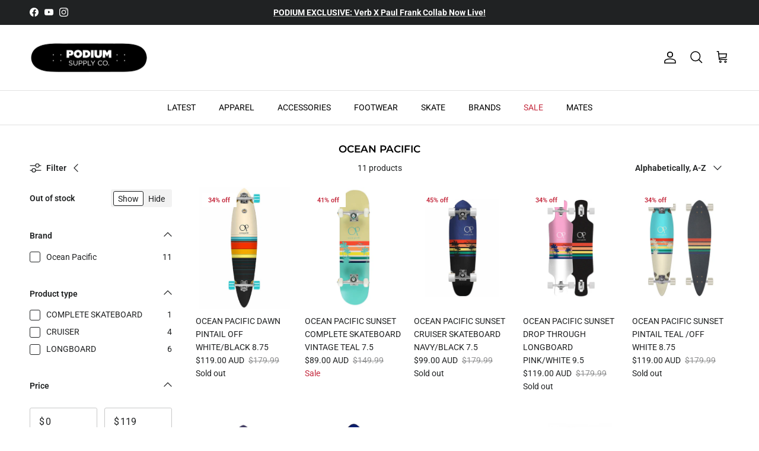

--- FILE ---
content_type: text/html; charset=utf-8
request_url: https://podiumsupply.co/collections/ocean-pacific
body_size: 55426
content:
<!doctype html>
<html class="no-js" lang="en" dir="ltr">
<head><meta charset="utf-8">
<meta name="viewport" content="width=device-width,initial-scale=1">
<title>Ocean Pacific | Podium Supply Co. &ndash; Podium Supply Company</title><link rel="canonical" href="https://podiumsupply.co/collections/ocean-pacific"><link rel="icon" href="//podiumsupply.co/cdn/shop/files/favicon.png?crop=center&height=48&v=1657503392&width=48" type="image/png">
  <link rel="apple-touch-icon" href="//podiumsupply.co/cdn/shop/files/favicon.png?crop=center&height=180&v=1657503392&width=180"><meta property="og:site_name" content="Podium Supply Company">
<meta property="og:url" content="https://podiumsupply.co/collections/ocean-pacific">
<meta property="og:title" content="Ocean Pacific | Podium Supply Co.">
<meta property="og:type" content="product.group">
<meta property="og:description" content="Actively promoting skateboarding development through our brands since 1999. Podium Supply Co. has grown organically over the past 20 years through its strong relationships with team riders, industry network and skate family."><meta property="og:image" content="http://podiumsupply.co/cdn/shop/collections/OP.png?crop=center&height=1200&v=1730261339&width=1200">
  <meta property="og:image:secure_url" content="https://podiumsupply.co/cdn/shop/collections/OP.png?crop=center&height=1200&v=1730261339&width=1200">
  <meta property="og:image:width" content="2500">
  <meta property="og:image:height" content="2500"><meta name="twitter:card" content="summary_large_image">
<meta name="twitter:title" content="Ocean Pacific | Podium Supply Co.">
<meta name="twitter:description" content="Actively promoting skateboarding development through our brands since 1999. Podium Supply Co. has grown organically over the past 20 years through its strong relationships with team riders, industry network and skate family.">
<style>@font-face {
  font-family: Roboto;
  font-weight: 400;
  font-style: normal;
  font-display: fallback;
  src: url("//podiumsupply.co/cdn/fonts/roboto/roboto_n4.2019d890f07b1852f56ce63ba45b2db45d852cba.woff2") format("woff2"),
       url("//podiumsupply.co/cdn/fonts/roboto/roboto_n4.238690e0007583582327135619c5f7971652fa9d.woff") format("woff");
}
@font-face {
  font-family: Roboto;
  font-weight: 700;
  font-style: normal;
  font-display: fallback;
  src: url("//podiumsupply.co/cdn/fonts/roboto/roboto_n7.f38007a10afbbde8976c4056bfe890710d51dec2.woff2") format("woff2"),
       url("//podiumsupply.co/cdn/fonts/roboto/roboto_n7.94bfdd3e80c7be00e128703d245c207769d763f9.woff") format("woff");
}
@font-face {
  font-family: Roboto;
  font-weight: 500;
  font-style: normal;
  font-display: fallback;
  src: url("//podiumsupply.co/cdn/fonts/roboto/roboto_n5.250d51708d76acbac296b0e21ede8f81de4e37aa.woff2") format("woff2"),
       url("//podiumsupply.co/cdn/fonts/roboto/roboto_n5.535e8c56f4cbbdea416167af50ab0ff1360a3949.woff") format("woff");
}
@font-face {
  font-family: Roboto;
  font-weight: 400;
  font-style: italic;
  font-display: fallback;
  src: url("//podiumsupply.co/cdn/fonts/roboto/roboto_i4.57ce898ccda22ee84f49e6b57ae302250655e2d4.woff2") format("woff2"),
       url("//podiumsupply.co/cdn/fonts/roboto/roboto_i4.b21f3bd061cbcb83b824ae8c7671a82587b264bf.woff") format("woff");
}
@font-face {
  font-family: Roboto;
  font-weight: 700;
  font-style: italic;
  font-display: fallback;
  src: url("//podiumsupply.co/cdn/fonts/roboto/roboto_i7.7ccaf9410746f2c53340607c42c43f90a9005937.woff2") format("woff2"),
       url("//podiumsupply.co/cdn/fonts/roboto/roboto_i7.49ec21cdd7148292bffea74c62c0df6e93551516.woff") format("woff");
}
@font-face {
  font-family: Montserrat;
  font-weight: 600;
  font-style: normal;
  font-display: fallback;
  src: url("//podiumsupply.co/cdn/fonts/montserrat/montserrat_n6.1326b3e84230700ef15b3a29fb520639977513e0.woff2") format("woff2"),
       url("//podiumsupply.co/cdn/fonts/montserrat/montserrat_n6.652f051080eb14192330daceed8cd53dfdc5ead9.woff") format("woff");
}
@font-face {
  font-family: Roboto;
  font-weight: 400;
  font-style: normal;
  font-display: fallback;
  src: url("//podiumsupply.co/cdn/fonts/roboto/roboto_n4.2019d890f07b1852f56ce63ba45b2db45d852cba.woff2") format("woff2"),
       url("//podiumsupply.co/cdn/fonts/roboto/roboto_n4.238690e0007583582327135619c5f7971652fa9d.woff") format("woff");
}
@font-face {
  font-family: Roboto;
  font-weight: 600;
  font-style: normal;
  font-display: fallback;
  src: url("//podiumsupply.co/cdn/fonts/roboto/roboto_n6.3d305d5382545b48404c304160aadee38c90ef9d.woff2") format("woff2"),
       url("//podiumsupply.co/cdn/fonts/roboto/roboto_n6.bb37be020157f87e181e5489d5e9137ad60c47a2.woff") format("woff");
}
:root {
  --page-container-width:          1480px;
  --reading-container-width:       720px;
  --divider-opacity:               0.14;
  --gutter-large:                  30px;
  --gutter-desktop:                20px;
  --gutter-mobile:                 16px;
  --section-padding:               50px;
  --larger-section-padding:        80px;
  --larger-section-padding-mobile: 60px;
  --largest-section-padding:       110px;
  --aos-animate-duration:          0.6s;

  --base-font-family:              Roboto, sans-serif;
  --base-font-weight:              400;
  --base-font-style:               normal;
  --heading-font-family:           Montserrat, sans-serif;
  --heading-font-weight:           600;
  --heading-font-style:            normal;
  --logo-font-family:              Helvetica, Arial, sans-serif;
  --logo-font-weight:              700;
  --logo-font-style:               normal;
  --nav-font-family:               Roboto, sans-serif;
  --nav-font-weight:               400;
  --nav-font-style:                normal;

  --base-text-size:14px;
  --base-line-height:              1.6;
  --input-text-size:16px;
  --smaller-text-size-1:11px;
  --smaller-text-size-2:14px;
  --smaller-text-size-3:11px;
  --smaller-text-size-4:10px;
  --larger-text-size:19px;
  --super-large-text-size:33px;
  --super-large-mobile-text-size:15px;
  --larger-mobile-text-size:15px;
  --logo-text-size:24px;--btn-letter-spacing: 0.08em;
    --btn-text-transform: uppercase;
    --button-text-size: 12px;
    --quickbuy-button-text-size: 12;
    --small-feature-link-font-size: 0.75em;
    --input-btn-padding-top:             1.2em;
    --input-btn-padding-bottom:          1.2em;--heading-text-transform:uppercase;
  --nav-text-size:                      14px;
  --mobile-menu-font-weight:            600;

  --body-bg-color:                      255 255 255;
  --bg-color:                           255 255 255;
  --body-text-color:                    32 34 35;
  --text-color:                         32 34 35;

  --header-text-col:                    #000000;--header-text-hover-col:             var(--main-nav-link-hover-col);--header-bg-col:                     #ffffff;
  --heading-color:                     0 0 0;
  --body-heading-color:                0 0 0;
  --heading-divider-col:               #e2e2e2;

  --logo-col:                          #000000;
  --main-nav-bg:                       #ffffff;
  --main-nav-link-col:                 #000000;
  --main-nav-link-hover-col:           #202223;
  --main-nav-link-featured-col:        #c4293d;

  --link-color:                        0 0 0;
  --body-link-color:                   0 0 0;

  --btn-bg-color:                        35 35 35;
  --btn-bg-hover-color:                  0 0 0;
  --btn-border-color:                    35 35 35;
  --btn-border-hover-color:              0 0 0;
  --btn-text-color:                      255 255 255;
  --btn-text-hover-color:                255 255 255;--btn-alt-bg-color:                    255 255 255;
  --btn-alt-text-color:                  35 35 35;
  --btn-alt-border-color:                35 35 35;
  --btn-alt-border-hover-color:          35 35 35;--btn-ter-bg-color:                    235 235 235;
  --btn-ter-text-color:                  0 0 0;
  --btn-ter-bg-hover-color:              35 35 35;
  --btn-ter-text-hover-color:            255 255 255;--btn-border-radius: 3px;--color-scheme-default:                             #ffffff;
  --color-scheme-default-color:                       255 255 255;
  --color-scheme-default-text-color:                  32 34 35;
  --color-scheme-default-head-color:                  0 0 0;
  --color-scheme-default-link-color:                  0 0 0;
  --color-scheme-default-btn-text-color:              255 255 255;
  --color-scheme-default-btn-text-hover-color:        255 255 255;
  --color-scheme-default-btn-bg-color:                35 35 35;
  --color-scheme-default-btn-bg-hover-color:          0 0 0;
  --color-scheme-default-btn-border-color:            35 35 35;
  --color-scheme-default-btn-border-hover-color:      0 0 0;
  --color-scheme-default-btn-alt-text-color:          35 35 35;
  --color-scheme-default-btn-alt-bg-color:            255 255 255;
  --color-scheme-default-btn-alt-border-color:        35 35 35;
  --color-scheme-default-btn-alt-border-hover-color:  35 35 35;

  --color-scheme-1:                             #f2f2f2;
  --color-scheme-1-color:                       242 242 242;
  --color-scheme-1-text-color:                  52 52 52;
  --color-scheme-1-head-color:                  52 52 52;
  --color-scheme-1-link-color:                  52 52 52;
  --color-scheme-1-btn-text-color:              255 255 255;
  --color-scheme-1-btn-text-hover-color:        255 255 255;
  --color-scheme-1-btn-bg-color:                35 35 35;
  --color-scheme-1-btn-bg-hover-color:          0 0 0;
  --color-scheme-1-btn-border-color:            35 35 35;
  --color-scheme-1-btn-border-hover-color:      0 0 0;
  --color-scheme-1-btn-alt-text-color:          35 35 35;
  --color-scheme-1-btn-alt-bg-color:            255 255 255;
  --color-scheme-1-btn-alt-border-color:        35 35 35;
  --color-scheme-1-btn-alt-border-hover-color:  35 35 35;

  --color-scheme-2:                             #343434;
  --color-scheme-2-color:                       52 52 52;
  --color-scheme-2-text-color:                  255 255 255;
  --color-scheme-2-head-color:                  255 255 255;
  --color-scheme-2-link-color:                  255 255 255;
  --color-scheme-2-btn-text-color:              52 52 52;
  --color-scheme-2-btn-text-hover-color:        52 52 52;
  --color-scheme-2-btn-bg-color:                242 242 242;
  --color-scheme-2-btn-bg-hover-color:          255 255 255;
  --color-scheme-2-btn-border-color:            242 242 242;
  --color-scheme-2-btn-border-hover-color:      255 255 255;
  --color-scheme-2-btn-alt-text-color:          35 35 35;
  --color-scheme-2-btn-alt-bg-color:            255 255 255;
  --color-scheme-2-btn-alt-border-color:        35 35 35;
  --color-scheme-2-btn-alt-border-hover-color:  35 35 35;

  /* Shop Pay payment terms */
  --payment-terms-background-color:    #ffffff;--quickbuy-bg: 242 242 242;--body-input-background-color:       rgb(var(--body-bg-color));
  --input-background-color:            rgb(var(--body-bg-color));
  --body-input-text-color:             var(--body-text-color);
  --input-text-color:                  var(--body-text-color);
  --body-input-border-color:           rgb(199, 200, 200);
  --input-border-color:                rgb(199, 200, 200);
  --input-border-color-hover:          rgb(132, 133, 134);
  --input-border-color-active:         rgb(32, 34, 35);

  --swatch-cross-svg:                  url("data:image/svg+xml,%3Csvg xmlns='http://www.w3.org/2000/svg' width='240' height='240' viewBox='0 0 24 24' fill='none' stroke='rgb(199, 200, 200)' stroke-width='0.09' preserveAspectRatio='none' %3E%3Cline x1='24' y1='0' x2='0' y2='24'%3E%3C/line%3E%3C/svg%3E");
  --swatch-cross-hover:                url("data:image/svg+xml,%3Csvg xmlns='http://www.w3.org/2000/svg' width='240' height='240' viewBox='0 0 24 24' fill='none' stroke='rgb(132, 133, 134)' stroke-width='0.09' preserveAspectRatio='none' %3E%3Cline x1='24' y1='0' x2='0' y2='24'%3E%3C/line%3E%3C/svg%3E");
  --swatch-cross-active:               url("data:image/svg+xml,%3Csvg xmlns='http://www.w3.org/2000/svg' width='240' height='240' viewBox='0 0 24 24' fill='none' stroke='rgb(32, 34, 35)' stroke-width='0.09' preserveAspectRatio='none' %3E%3Cline x1='24' y1='0' x2='0' y2='24'%3E%3C/line%3E%3C/svg%3E");

  --footer-divider-col:                #eeeeee;
  --footer-text-col:                   255 255 255;
  --footer-heading-col:                255 255 255;
  --footer-bg:                         #202223;--product-label-overlay-justify: flex-start;--product-label-overlay-align: flex-start;--product-label-overlay-reduction-text:   #c4293d;
  --product-label-overlay-reduction-bg:     #ffffff;
  --product-label-overlay-stock-text:       #6d7175;
  --product-label-overlay-stock-bg:         #ffffff;
  --product-label-overlay-new-text:         #6d7175;
  --product-label-overlay-new-bg:           #ffffff;
  --product-label-overlay-meta-text:        #ffffff;
  --product-label-overlay-meta-bg:          #ffffff;
  --product-label-sale-text:                #c4293d;
  --product-label-sold-text:                #202223;
  --product-label-preorder-text:            #60a57e;

  --product-block-crop-align:               center;

  
  --product-block-price-align:              flex-start;
  --product-block-price-item-margin-start:  initial;
  --product-block-price-item-margin-end:    .5rem;
  

  --collection-block-image-position:   center center;

  --swatch-picker-image-size:          44px;
  --swatch-crop-align:                 center center;

  --image-overlay-text-color:          255 255 255;--image-overlay-bg:                  rgba(0, 0, 0, 0.16);
  --image-overlay-shadow-start:        rgb(0 0 0 / 0.17);
  --image-overlay-box-opacity:         1.0;.image-overlay--bg-box .text-overlay .text-overlay__text {
      --image-overlay-box-bg: 255 255 255;
      --heading-color: var(--body-heading-color);
      --text-color: var(--body-text-color);
      --link-color: var(--body-link-color);
    }--product-inventory-ok-box-color:            #f2faf0;
  --product-inventory-ok-text-color:           #108043;
  --product-inventory-ok-icon-box-fill-color:  #fff;
  --product-inventory-low-box-color:           #fcf1cd;
  --product-inventory-low-text-color:          #dd9a1a;
  --product-inventory-low-icon-box-fill-color: #fff;
  --product-inventory-low-text-color-channels: 16, 128, 67;
  --product-inventory-ok-text-color-channels:  221, 154, 26;

  --rating-star-color: 246 165 41;
}::selection {
    background: rgb(var(--body-heading-color));
    color: rgb(var(--body-bg-color));
  }
  ::-moz-selection {
    background: rgb(var(--body-heading-color));
    color: rgb(var(--body-bg-color));
  }.use-color-scheme--default {
  --product-label-sale-text:           #c4293d;
  --product-label-sold-text:           #202223;
  --product-label-preorder-text:       #60a57e;
  --input-background-color:            rgb(var(--body-bg-color));
  --input-text-color:                  var(--body-input-text-color);
  --input-border-color:                rgb(199, 200, 200);
  --input-border-color-hover:          rgb(132, 133, 134);
  --input-border-color-active:         rgb(32, 34, 35);
}</style>

  <link href="//podiumsupply.co/cdn/shop/t/13/assets/main.css?v=155629054497702245621729657795" rel="stylesheet" type="text/css" media="all" />
<link rel="preload" as="font" href="//podiumsupply.co/cdn/fonts/roboto/roboto_n4.2019d890f07b1852f56ce63ba45b2db45d852cba.woff2" type="font/woff2" crossorigin><link rel="preload" as="font" href="//podiumsupply.co/cdn/fonts/montserrat/montserrat_n6.1326b3e84230700ef15b3a29fb520639977513e0.woff2" type="font/woff2" crossorigin><script>
    document.documentElement.className = document.documentElement.className.replace('no-js', 'js');

    window.theme = {
      info: {
        name: 'Symmetry',
        version: '7.3.0'
      },
      device: {
        hasTouch: window.matchMedia('(any-pointer: coarse)').matches,
        hasHover: window.matchMedia('(hover: hover)').matches
      },
      mediaQueries: {
        md: '(min-width: 768px)',
        productMediaCarouselBreak: '(min-width: 1041px)'
      },
      routes: {
        base: 'https://podiumsupply.co',
        cart: '/cart',
        cartAdd: '/cart/add.js',
        cartUpdate: '/cart/update.js',
        predictiveSearch: '/search/suggest'
      },
      strings: {
        cartTermsConfirmation: "You must agree to the terms and conditions before continuing.",
        cartItemsQuantityError: "You can only add [QUANTITY] of this item to your cart.",
        generalSearchViewAll: "View all search results",
        noStock: "Sold out",
        noVariant: "Unavailable",
        productsProductChooseA: "Choose a",
        generalSearchPages: "Pages",
        generalSearchNoResultsWithoutTerms: "Sorry, we couldnʼt find any results",
        shippingCalculator: {
          singleRate: "There is one shipping rate for this destination:",
          multipleRates: "There are multiple shipping rates for this destination:",
          noRates: "We do not ship to this destination."
        }
      },
      settings: {
        moneyWithCurrencyFormat: "${{amount}} AUD",
        cartType: "drawer",
        afterAddToCart: "notification",
        quickbuyStyle: "off",
        externalLinksNewTab: true,
        internalLinksSmoothScroll: true
      }
    }

    theme.inlineNavigationCheck = function() {
      var pageHeader = document.querySelector('.pageheader'),
          inlineNavContainer = pageHeader.querySelector('.logo-area__left__inner'),
          inlineNav = inlineNavContainer.querySelector('.navigation--left');
      if (inlineNav && getComputedStyle(inlineNav).display != 'none') {
        var inlineMenuCentered = document.querySelector('.pageheader--layout-inline-menu-center'),
            logoContainer = document.querySelector('.logo-area__middle__inner');
        if(inlineMenuCentered) {
          var rightWidth = document.querySelector('.logo-area__right__inner').clientWidth,
              middleWidth = logoContainer.clientWidth,
              logoArea = document.querySelector('.logo-area'),
              computedLogoAreaStyle = getComputedStyle(logoArea),
              logoAreaInnerWidth = logoArea.clientWidth - Math.ceil(parseFloat(computedLogoAreaStyle.paddingLeft)) - Math.ceil(parseFloat(computedLogoAreaStyle.paddingRight)),
              availableNavWidth = logoAreaInnerWidth - Math.max(rightWidth, middleWidth) * 2 - 40;
          inlineNavContainer.style.maxWidth = availableNavWidth + 'px';
        }

        var firstInlineNavLink = inlineNav.querySelector('.navigation__item:first-child'),
            lastInlineNavLink = inlineNav.querySelector('.navigation__item:last-child');
        if (lastInlineNavLink) {
          var inlineNavWidth = null;
          if(document.querySelector('html[dir=rtl]')) {
            inlineNavWidth = firstInlineNavLink.offsetLeft - lastInlineNavLink.offsetLeft + firstInlineNavLink.offsetWidth;
          } else {
            inlineNavWidth = lastInlineNavLink.offsetLeft - firstInlineNavLink.offsetLeft + lastInlineNavLink.offsetWidth;
          }
          if (inlineNavContainer.offsetWidth >= inlineNavWidth) {
            pageHeader.classList.add('pageheader--layout-inline-permitted');
            var tallLogo = logoContainer.clientHeight > lastInlineNavLink.clientHeight + 20;
            if (tallLogo) {
              inlineNav.classList.add('navigation--tight-underline');
            } else {
              inlineNav.classList.remove('navigation--tight-underline');
            }
          } else {
            pageHeader.classList.remove('pageheader--layout-inline-permitted');
          }
        }
      }
    };

    theme.setInitialHeaderHeightProperty = () => {
      const section = document.querySelector('.section-header');
      if (section) {
        document.documentElement.style.setProperty('--theme-header-height', Math.ceil(section.clientHeight) + 'px');
      }
    };
  </script>

  <script src="//podiumsupply.co/cdn/shop/t/13/assets/main.js?v=71597228913418551581729657795" defer></script>
    <script src="//podiumsupply.co/cdn/shop/t/13/assets/animate-on-scroll.js?v=15249566486942820451729657795" defer></script>
    <link href="//podiumsupply.co/cdn/shop/t/13/assets/animate-on-scroll.css?v=116824741000487223811729657795" rel="stylesheet" type="text/css" media="all" />
  

  <script>window.performance && window.performance.mark && window.performance.mark('shopify.content_for_header.start');</script><meta name="google-site-verification" content="7GmLtNyTL58ijkpfWXbVVXUJkefnn_MD9Q5KDl7vNJU">
<meta name="facebook-domain-verification" content="pfttuj4tkmobl1u7wzjnxwuenukw7q">
<meta name="facebook-domain-verification" content="156wajlxucyjlvk5ffquv0zg03l9rl">
<meta id="shopify-digital-wallet" name="shopify-digital-wallet" content="/49092886681/digital_wallets/dialog">
<meta name="shopify-checkout-api-token" content="fe7e6570fe3fc480b2080999030a49d1">
<meta id="in-context-paypal-metadata" data-shop-id="49092886681" data-venmo-supported="false" data-environment="production" data-locale="en_US" data-paypal-v4="true" data-currency="AUD">
<link rel="alternate" type="application/atom+xml" title="Feed" href="/collections/ocean-pacific.atom" />
<link rel="alternate" type="application/json+oembed" href="https://podiumsupply.co/collections/ocean-pacific.oembed">
<script async="async" src="/checkouts/internal/preloads.js?locale=en-AU"></script>
<link rel="preconnect" href="https://shop.app" crossorigin="anonymous">
<script async="async" src="https://shop.app/checkouts/internal/preloads.js?locale=en-AU&shop_id=49092886681" crossorigin="anonymous"></script>
<script id="apple-pay-shop-capabilities" type="application/json">{"shopId":49092886681,"countryCode":"AU","currencyCode":"AUD","merchantCapabilities":["supports3DS"],"merchantId":"gid:\/\/shopify\/Shop\/49092886681","merchantName":"Podium Supply Company","requiredBillingContactFields":["postalAddress","email","phone"],"requiredShippingContactFields":["postalAddress","email","phone"],"shippingType":"shipping","supportedNetworks":["visa","masterCard","amex","jcb"],"total":{"type":"pending","label":"Podium Supply Company","amount":"1.00"},"shopifyPaymentsEnabled":true,"supportsSubscriptions":true}</script>
<script id="shopify-features" type="application/json">{"accessToken":"fe7e6570fe3fc480b2080999030a49d1","betas":["rich-media-storefront-analytics"],"domain":"podiumsupply.co","predictiveSearch":true,"shopId":49092886681,"locale":"en"}</script>
<script>var Shopify = Shopify || {};
Shopify.shop = "podium-supply-company.myshopify.com";
Shopify.locale = "en";
Shopify.currency = {"active":"AUD","rate":"1.0"};
Shopify.country = "AU";
Shopify.theme = {"name":"Symmetry -- WPD -- OCT 2024","id":138195632281,"schema_name":"Symmetry","schema_version":"7.3.0","theme_store_id":568,"role":"main"};
Shopify.theme.handle = "null";
Shopify.theme.style = {"id":null,"handle":null};
Shopify.cdnHost = "podiumsupply.co/cdn";
Shopify.routes = Shopify.routes || {};
Shopify.routes.root = "/";</script>
<script type="module">!function(o){(o.Shopify=o.Shopify||{}).modules=!0}(window);</script>
<script>!function(o){function n(){var o=[];function n(){o.push(Array.prototype.slice.apply(arguments))}return n.q=o,n}var t=o.Shopify=o.Shopify||{};t.loadFeatures=n(),t.autoloadFeatures=n()}(window);</script>
<script>
  window.ShopifyPay = window.ShopifyPay || {};
  window.ShopifyPay.apiHost = "shop.app\/pay";
  window.ShopifyPay.redirectState = null;
</script>
<script id="shop-js-analytics" type="application/json">{"pageType":"collection"}</script>
<script defer="defer" async type="module" src="//podiumsupply.co/cdn/shopifycloud/shop-js/modules/v2/client.init-shop-cart-sync_BT-GjEfc.en.esm.js"></script>
<script defer="defer" async type="module" src="//podiumsupply.co/cdn/shopifycloud/shop-js/modules/v2/chunk.common_D58fp_Oc.esm.js"></script>
<script defer="defer" async type="module" src="//podiumsupply.co/cdn/shopifycloud/shop-js/modules/v2/chunk.modal_xMitdFEc.esm.js"></script>
<script type="module">
  await import("//podiumsupply.co/cdn/shopifycloud/shop-js/modules/v2/client.init-shop-cart-sync_BT-GjEfc.en.esm.js");
await import("//podiumsupply.co/cdn/shopifycloud/shop-js/modules/v2/chunk.common_D58fp_Oc.esm.js");
await import("//podiumsupply.co/cdn/shopifycloud/shop-js/modules/v2/chunk.modal_xMitdFEc.esm.js");

  window.Shopify.SignInWithShop?.initShopCartSync?.({"fedCMEnabled":true,"windoidEnabled":true});

</script>
<script>
  window.Shopify = window.Shopify || {};
  if (!window.Shopify.featureAssets) window.Shopify.featureAssets = {};
  window.Shopify.featureAssets['shop-js'] = {"shop-cart-sync":["modules/v2/client.shop-cart-sync_DZOKe7Ll.en.esm.js","modules/v2/chunk.common_D58fp_Oc.esm.js","modules/v2/chunk.modal_xMitdFEc.esm.js"],"init-fed-cm":["modules/v2/client.init-fed-cm_B6oLuCjv.en.esm.js","modules/v2/chunk.common_D58fp_Oc.esm.js","modules/v2/chunk.modal_xMitdFEc.esm.js"],"shop-cash-offers":["modules/v2/client.shop-cash-offers_D2sdYoxE.en.esm.js","modules/v2/chunk.common_D58fp_Oc.esm.js","modules/v2/chunk.modal_xMitdFEc.esm.js"],"shop-login-button":["modules/v2/client.shop-login-button_QeVjl5Y3.en.esm.js","modules/v2/chunk.common_D58fp_Oc.esm.js","modules/v2/chunk.modal_xMitdFEc.esm.js"],"pay-button":["modules/v2/client.pay-button_DXTOsIq6.en.esm.js","modules/v2/chunk.common_D58fp_Oc.esm.js","modules/v2/chunk.modal_xMitdFEc.esm.js"],"shop-button":["modules/v2/client.shop-button_DQZHx9pm.en.esm.js","modules/v2/chunk.common_D58fp_Oc.esm.js","modules/v2/chunk.modal_xMitdFEc.esm.js"],"avatar":["modules/v2/client.avatar_BTnouDA3.en.esm.js"],"init-windoid":["modules/v2/client.init-windoid_CR1B-cfM.en.esm.js","modules/v2/chunk.common_D58fp_Oc.esm.js","modules/v2/chunk.modal_xMitdFEc.esm.js"],"init-shop-for-new-customer-accounts":["modules/v2/client.init-shop-for-new-customer-accounts_C_vY_xzh.en.esm.js","modules/v2/client.shop-login-button_QeVjl5Y3.en.esm.js","modules/v2/chunk.common_D58fp_Oc.esm.js","modules/v2/chunk.modal_xMitdFEc.esm.js"],"init-shop-email-lookup-coordinator":["modules/v2/client.init-shop-email-lookup-coordinator_BI7n9ZSv.en.esm.js","modules/v2/chunk.common_D58fp_Oc.esm.js","modules/v2/chunk.modal_xMitdFEc.esm.js"],"init-shop-cart-sync":["modules/v2/client.init-shop-cart-sync_BT-GjEfc.en.esm.js","modules/v2/chunk.common_D58fp_Oc.esm.js","modules/v2/chunk.modal_xMitdFEc.esm.js"],"shop-toast-manager":["modules/v2/client.shop-toast-manager_DiYdP3xc.en.esm.js","modules/v2/chunk.common_D58fp_Oc.esm.js","modules/v2/chunk.modal_xMitdFEc.esm.js"],"init-customer-accounts":["modules/v2/client.init-customer-accounts_D9ZNqS-Q.en.esm.js","modules/v2/client.shop-login-button_QeVjl5Y3.en.esm.js","modules/v2/chunk.common_D58fp_Oc.esm.js","modules/v2/chunk.modal_xMitdFEc.esm.js"],"init-customer-accounts-sign-up":["modules/v2/client.init-customer-accounts-sign-up_iGw4briv.en.esm.js","modules/v2/client.shop-login-button_QeVjl5Y3.en.esm.js","modules/v2/chunk.common_D58fp_Oc.esm.js","modules/v2/chunk.modal_xMitdFEc.esm.js"],"shop-follow-button":["modules/v2/client.shop-follow-button_CqMgW2wH.en.esm.js","modules/v2/chunk.common_D58fp_Oc.esm.js","modules/v2/chunk.modal_xMitdFEc.esm.js"],"checkout-modal":["modules/v2/client.checkout-modal_xHeaAweL.en.esm.js","modules/v2/chunk.common_D58fp_Oc.esm.js","modules/v2/chunk.modal_xMitdFEc.esm.js"],"shop-login":["modules/v2/client.shop-login_D91U-Q7h.en.esm.js","modules/v2/chunk.common_D58fp_Oc.esm.js","modules/v2/chunk.modal_xMitdFEc.esm.js"],"lead-capture":["modules/v2/client.lead-capture_BJmE1dJe.en.esm.js","modules/v2/chunk.common_D58fp_Oc.esm.js","modules/v2/chunk.modal_xMitdFEc.esm.js"],"payment-terms":["modules/v2/client.payment-terms_Ci9AEqFq.en.esm.js","modules/v2/chunk.common_D58fp_Oc.esm.js","modules/v2/chunk.modal_xMitdFEc.esm.js"]};
</script>
<script>(function() {
  var isLoaded = false;
  function asyncLoad() {
    if (isLoaded) return;
    isLoaded = true;
    var urls = ["https:\/\/assets1.adroll.com\/shopify\/latest\/j\/shopify_rolling_bootstrap_v2.js?adroll_adv_id=KEUSJQLMVFHS7NQCAEL4BN\u0026adroll_pix_id=W2ZXFRYC7VDF5ACCK5YRW4\u0026shop=podium-supply-company.myshopify.com","https:\/\/cdn-loyalty.yotpo.com\/loader\/tgOfX8teXrR9LeNGFB8NXA.js?shop=podium-supply-company.myshopify.com","https:\/\/ufe.helixo.co\/scripts\/sdk.min.js?shop=podium-supply-company.myshopify.com","https:\/\/hotjar.dualsidedapp.com\/script.js?shop=podium-supply-company.myshopify.com"];
    for (var i = 0; i < urls.length; i++) {
      var s = document.createElement('script');
      s.type = 'text/javascript';
      s.async = true;
      s.src = urls[i];
      var x = document.getElementsByTagName('script')[0];
      x.parentNode.insertBefore(s, x);
    }
  };
  if(window.attachEvent) {
    window.attachEvent('onload', asyncLoad);
  } else {
    window.addEventListener('load', asyncLoad, false);
  }
})();</script>
<script id="__st">var __st={"a":49092886681,"offset":39600,"reqid":"ff845d21-0782-4b95-9813-177bd65deea5-1769268034","pageurl":"podiumsupply.co\/collections\/ocean-pacific","u":"22833f009038","p":"collection","rtyp":"collection","rid":333916799129};</script>
<script>window.ShopifyPaypalV4VisibilityTracking = true;</script>
<script id="captcha-bootstrap">!function(){'use strict';const t='contact',e='account',n='new_comment',o=[[t,t],['blogs',n],['comments',n],[t,'customer']],c=[[e,'customer_login'],[e,'guest_login'],[e,'recover_customer_password'],[e,'create_customer']],r=t=>t.map((([t,e])=>`form[action*='/${t}']:not([data-nocaptcha='true']) input[name='form_type'][value='${e}']`)).join(','),a=t=>()=>t?[...document.querySelectorAll(t)].map((t=>t.form)):[];function s(){const t=[...o],e=r(t);return a(e)}const i='password',u='form_key',d=['recaptcha-v3-token','g-recaptcha-response','h-captcha-response',i],f=()=>{try{return window.sessionStorage}catch{return}},m='__shopify_v',_=t=>t.elements[u];function p(t,e,n=!1){try{const o=window.sessionStorage,c=JSON.parse(o.getItem(e)),{data:r}=function(t){const{data:e,action:n}=t;return t[m]||n?{data:e,action:n}:{data:t,action:n}}(c);for(const[e,n]of Object.entries(r))t.elements[e]&&(t.elements[e].value=n);n&&o.removeItem(e)}catch(o){console.error('form repopulation failed',{error:o})}}const l='form_type',E='cptcha';function T(t){t.dataset[E]=!0}const w=window,h=w.document,L='Shopify',v='ce_forms',y='captcha';let A=!1;((t,e)=>{const n=(g='f06e6c50-85a8-45c8-87d0-21a2b65856fe',I='https://cdn.shopify.com/shopifycloud/storefront-forms-hcaptcha/ce_storefront_forms_captcha_hcaptcha.v1.5.2.iife.js',D={infoText:'Protected by hCaptcha',privacyText:'Privacy',termsText:'Terms'},(t,e,n)=>{const o=w[L][v],c=o.bindForm;if(c)return c(t,g,e,D).then(n);var r;o.q.push([[t,g,e,D],n]),r=I,A||(h.body.append(Object.assign(h.createElement('script'),{id:'captcha-provider',async:!0,src:r})),A=!0)});var g,I,D;w[L]=w[L]||{},w[L][v]=w[L][v]||{},w[L][v].q=[],w[L][y]=w[L][y]||{},w[L][y].protect=function(t,e){n(t,void 0,e),T(t)},Object.freeze(w[L][y]),function(t,e,n,w,h,L){const[v,y,A,g]=function(t,e,n){const i=e?o:[],u=t?c:[],d=[...i,...u],f=r(d),m=r(i),_=r(d.filter((([t,e])=>n.includes(e))));return[a(f),a(m),a(_),s()]}(w,h,L),I=t=>{const e=t.target;return e instanceof HTMLFormElement?e:e&&e.form},D=t=>v().includes(t);t.addEventListener('submit',(t=>{const e=I(t);if(!e)return;const n=D(e)&&!e.dataset.hcaptchaBound&&!e.dataset.recaptchaBound,o=_(e),c=g().includes(e)&&(!o||!o.value);(n||c)&&t.preventDefault(),c&&!n&&(function(t){try{if(!f())return;!function(t){const e=f();if(!e)return;const n=_(t);if(!n)return;const o=n.value;o&&e.removeItem(o)}(t);const e=Array.from(Array(32),(()=>Math.random().toString(36)[2])).join('');!function(t,e){_(t)||t.append(Object.assign(document.createElement('input'),{type:'hidden',name:u})),t.elements[u].value=e}(t,e),function(t,e){const n=f();if(!n)return;const o=[...t.querySelectorAll(`input[type='${i}']`)].map((({name:t})=>t)),c=[...d,...o],r={};for(const[a,s]of new FormData(t).entries())c.includes(a)||(r[a]=s);n.setItem(e,JSON.stringify({[m]:1,action:t.action,data:r}))}(t,e)}catch(e){console.error('failed to persist form',e)}}(e),e.submit())}));const S=(t,e)=>{t&&!t.dataset[E]&&(n(t,e.some((e=>e===t))),T(t))};for(const o of['focusin','change'])t.addEventListener(o,(t=>{const e=I(t);D(e)&&S(e,y())}));const B=e.get('form_key'),M=e.get(l),P=B&&M;t.addEventListener('DOMContentLoaded',(()=>{const t=y();if(P)for(const e of t)e.elements[l].value===M&&p(e,B);[...new Set([...A(),...v().filter((t=>'true'===t.dataset.shopifyCaptcha))])].forEach((e=>S(e,t)))}))}(h,new URLSearchParams(w.location.search),n,t,e,['guest_login'])})(!0,!0)}();</script>
<script integrity="sha256-4kQ18oKyAcykRKYeNunJcIwy7WH5gtpwJnB7kiuLZ1E=" data-source-attribution="shopify.loadfeatures" defer="defer" src="//podiumsupply.co/cdn/shopifycloud/storefront/assets/storefront/load_feature-a0a9edcb.js" crossorigin="anonymous"></script>
<script crossorigin="anonymous" defer="defer" src="//podiumsupply.co/cdn/shopifycloud/storefront/assets/shopify_pay/storefront-65b4c6d7.js?v=20250812"></script>
<script data-source-attribution="shopify.dynamic_checkout.dynamic.init">var Shopify=Shopify||{};Shopify.PaymentButton=Shopify.PaymentButton||{isStorefrontPortableWallets:!0,init:function(){window.Shopify.PaymentButton.init=function(){};var t=document.createElement("script");t.src="https://podiumsupply.co/cdn/shopifycloud/portable-wallets/latest/portable-wallets.en.js",t.type="module",document.head.appendChild(t)}};
</script>
<script data-source-attribution="shopify.dynamic_checkout.buyer_consent">
  function portableWalletsHideBuyerConsent(e){var t=document.getElementById("shopify-buyer-consent"),n=document.getElementById("shopify-subscription-policy-button");t&&n&&(t.classList.add("hidden"),t.setAttribute("aria-hidden","true"),n.removeEventListener("click",e))}function portableWalletsShowBuyerConsent(e){var t=document.getElementById("shopify-buyer-consent"),n=document.getElementById("shopify-subscription-policy-button");t&&n&&(t.classList.remove("hidden"),t.removeAttribute("aria-hidden"),n.addEventListener("click",e))}window.Shopify?.PaymentButton&&(window.Shopify.PaymentButton.hideBuyerConsent=portableWalletsHideBuyerConsent,window.Shopify.PaymentButton.showBuyerConsent=portableWalletsShowBuyerConsent);
</script>
<script data-source-attribution="shopify.dynamic_checkout.cart.bootstrap">document.addEventListener("DOMContentLoaded",(function(){function t(){return document.querySelector("shopify-accelerated-checkout-cart, shopify-accelerated-checkout")}if(t())Shopify.PaymentButton.init();else{new MutationObserver((function(e,n){t()&&(Shopify.PaymentButton.init(),n.disconnect())})).observe(document.body,{childList:!0,subtree:!0})}}));
</script>
<link id="shopify-accelerated-checkout-styles" rel="stylesheet" media="screen" href="https://podiumsupply.co/cdn/shopifycloud/portable-wallets/latest/accelerated-checkout-backwards-compat.css" crossorigin="anonymous">
<style id="shopify-accelerated-checkout-cart">
        #shopify-buyer-consent {
  margin-top: 1em;
  display: inline-block;
  width: 100%;
}

#shopify-buyer-consent.hidden {
  display: none;
}

#shopify-subscription-policy-button {
  background: none;
  border: none;
  padding: 0;
  text-decoration: underline;
  font-size: inherit;
  cursor: pointer;
}

#shopify-subscription-policy-button::before {
  box-shadow: none;
}

      </style>

<script>window.performance && window.performance.mark && window.performance.mark('shopify.content_for_header.end');</script>
<!-- CC Custom Head Start --><!-- CC Custom Head End --><!-- Google tag (gtag.js) -->
<script async src="https://www.googletagmanager.com/gtag/js?id=AW-11544609961">
</script>
<script>
  window.dataLayer = window.dataLayer || [];
  function gtag(){dataLayer.push(arguments);}
  gtag('js', new Date());

  gtag('config', 'AW-11544609961');
</script>

<!-- BEGIN app block: shopify://apps/ufe-cross-sell-upsell-bundle/blocks/app-embed/588d2ac5-62f3-4ccd-8638-da98ec61fa90 -->



<script>
  window.isUfeInstalled = true;
  
  window.ufeStore = {
    collections: [],
    tags: ''.split(','),
    selectedVariantId: null,
    moneyFormat: "${{amount}}",
    moneyFormatWithCurrency: "${{amount}} AUD",
    currency: "AUD",
    customerId: null,
    productAvailable: null,
    productMapping: [],
    meta: {
        pageType: 'collection' ,
        productId: null ,
        selectedVariantId: null,
        collectionId: 333916799129
    }
  }
  
   ufeStore.meta.products= [
      
        {
          id: 7558148620441,
          variants: [
            
              {
                id: 42751643517081,
                title: "Default Title",
                price: '$119.00',
                available: false 
              },
            
          ]
        }, 
      
        {
          id: 7558111232153,
          variants: [
            
              {
                id: 42751539085465,
                title: "Default Title",
                price: '$89.00',
                available: true 
              },
            
          ]
        }, 
      
        {
          id: 7551837896857,
          variants: [
            
              {
                id: 42735448227993,
                title: "Default Title",
                price: '$99.00',
                available: false 
              },
            
          ]
        }, 
      
        {
          id: 7551868371097,
          variants: [
            
              {
                id: 42735542075545,
                title: "Default Title",
                price: '$119.00',
                available: false 
              },
            
          ]
        }, 
      
        {
          id: 7558134038681,
          variants: [
            
              {
                id: 42751591088281,
                title: "Default Title",
                price: '$119.00',
                available: false 
              },
            
          ]
        }, 
      
        {
          id: 7551828983961,
          variants: [
            
              {
                id: 42735421849753,
                title: "Default Title",
                price: '$99.00',
                available: false 
              },
            
          ]
        }, 
      
        {
          id: 7369415229593,
          variants: [
            
              {
                id: 42063172206745,
                title: "Default Title",
                price: '$99.00',
                available: true 
              },
            
          ]
        }, 
      
        {
          id: 7551833964697,
          variants: [
            
              {
                id: 42735437512857,
                title: "Default Title",
                price: '$99.00',
                available: false 
              },
            
          ]
        }, 
      
        {
          id: 7551864537241,
          variants: [
            
              {
                id: 42735532703897,
                title: "Default Title",
                price: '$119.00',
                available: false 
              },
            
          ]
        }, 
      
        {
          id: 7551858147481,
          variants: [
            
              {
                id: 42735511273625,
                title: "Default Title",
                price: '$119.00',
                available: false 
              },
            
          ]
        }, 
      
        {
          id: 7558136955033,
          variants: [
            
              {
                id: 42751598395545,
                title: "Default Title",
                price: '$119.00',
                available: false 
              },
            
          ]
        }, 
      
   ]
     


  
    window.ufeStore.cartTotal = 0;
    window.ufeStore.cart = {"note":null,"attributes":{},"original_total_price":0,"total_price":0,"total_discount":0,"total_weight":0.0,"item_count":0,"items":[],"requires_shipping":false,"currency":"AUD","items_subtotal_price":0,"cart_level_discount_applications":[],"checkout_charge_amount":0},
    
  

   window.ufeStore.localization = {};
  
  

  window.ufeStore.localization.availableCountries = ["AF","AX","AL","DZ","AD","AO","AI","AG","AR","AM","AW","AC","AU","AT","AZ","BS","BH","BD","BB","BY","BE","BZ","BJ","BM","BT","BO","BA","BW","BR","IO","VG","BN","BG","BF","BI","KH","CM","CA","CV","BQ","KY","CF","TD","CL","CN","CX","CC","CO","KM","CG","CD","CK","CR","CI","HR","CW","CY","CZ","DK","DJ","DM","DO","EC","EG","SV","GQ","ER","EE","SZ","ET","FK","FO","FJ","FI","FR","GF","PF","TF","GA","GM","GE","DE","GH","GI","GR","GL","GD","GP","GT","GG","GN","GW","GY","HT","HN","HK","HU","IS","IN","ID","IQ","IE","IM","IL","IT","JM","JP","JE","JO","KZ","KE","KI","XK","KW","KG","LA","LV","LB","LS","LR","LY","LI","LT","LU","MO","MG","MW","MY","MV","ML","MT","MQ","MR","MU","YT","MX","MD","MC","MN","ME","MS","MA","MZ","MM","NA","NR","NP","NL","NC","NZ","NI","NE","NG","NU","NF","MK","NO","OM","PK","PS","PA","PG","PY","PE","PH","PN","PL","PT","QA","RE","RO","RU","RW","WS","SM","ST","SA","SN","RS","SC","SL","SG","SX","SK","SI","SB","SO","ZA","GS","KR","SS","ES","LK","BL","SH","KN","LC","MF","PM","VC","SD","SR","SJ","SE","CH","TW","TJ","TZ","TH","TL","TG","TK","TO","TT","TA","TN","TR","TM","TC","TV","UM","UG","UA","AE","GB","US","UY","UZ","VU","VA","VE","VN","WF","EH","YE","ZM","ZW"];
  window.ufeStore.localization.availableLanguages = ["en"];

  console.log("%c UFE: Funnel Engines ⚡️ Full Throttle 🦾😎!", 'font-weight: bold; letter-spacing: 2px; font-family: system-ui, -apple-system, BlinkMacSystemFont, "Segoe UI", "Roboto", "Oxygen", "Ubuntu", Arial, sans-serif;font-size: 20px;color: rgb(25, 124, 255); text-shadow: 1px 1px 0 rgb(62, 246, 255)');
  console.log(`%c \n Funnels on Podium Supply Company is powered by Upsell Funnel Engine. \n  \n   → Positive ROI Guaranteed \n   → #1 Upsell Funnel App\n   → Increased AOV & LTV\n   → All-In-One Upsell & Cross Sell\n  \n Know more: https://helixo.co/ufe \n\n  \n  `,'font-size: 12px;font-family: monospace;padding: 1px 2px;line-height: 1');
   
</script>


<script async src="https://ufe.helixo.co/scripts/app-core.min.js?shop=podium-supply-company.myshopify.com"></script><!-- END app block --><!-- BEGIN app block: shopify://apps/pumper-bundles/blocks/app-embed/0856870d-2aca-4b1e-a662-cf1797f61270 --><meta name="format-detection" content="telephone=no">



<!-- END app block --><!-- BEGIN app block: shopify://apps/judge-me-reviews/blocks/judgeme_core/61ccd3b1-a9f2-4160-9fe9-4fec8413e5d8 --><!-- Start of Judge.me Core -->






<link rel="dns-prefetch" href="https://cdnwidget.judge.me">
<link rel="dns-prefetch" href="https://cdn.judge.me">
<link rel="dns-prefetch" href="https://cdn1.judge.me">
<link rel="dns-prefetch" href="https://api.judge.me">

<script data-cfasync='false' class='jdgm-settings-script'>window.jdgmSettings={"pagination":5,"disable_web_reviews":false,"badge_no_review_text":"No reviews","badge_n_reviews_text":"{{ n }} review/reviews","hide_badge_preview_if_no_reviews":true,"badge_hide_text":false,"enforce_center_preview_badge":false,"widget_title":"Customer Reviews","widget_open_form_text":"Write a review","widget_close_form_text":"Cancel review","widget_refresh_page_text":"Refresh page","widget_summary_text":"Based on {{ number_of_reviews }} review/reviews","widget_no_review_text":"Be the first to write a review","widget_name_field_text":"Display name","widget_verified_name_field_text":"Verified Name (public)","widget_name_placeholder_text":"Display name","widget_required_field_error_text":"This field is required.","widget_email_field_text":"Email address","widget_verified_email_field_text":"Verified Email (private, can not be edited)","widget_email_placeholder_text":"Your email address","widget_email_field_error_text":"Please enter a valid email address.","widget_rating_field_text":"Rating","widget_review_title_field_text":"Review Title","widget_review_title_placeholder_text":"Give your review a title","widget_review_body_field_text":"Review content","widget_review_body_placeholder_text":"Start writing here...","widget_pictures_field_text":"Picture/Video (optional)","widget_submit_review_text":"Submit Review","widget_submit_verified_review_text":"Submit Verified Review","widget_submit_success_msg_with_auto_publish":"Thank you! Please refresh the page in a few moments to see your review. You can remove or edit your review by logging into \u003ca href='https://judge.me/login' target='_blank' rel='nofollow noopener'\u003eJudge.me\u003c/a\u003e","widget_submit_success_msg_no_auto_publish":"Thank you! Your review will be published as soon as it is approved by the shop admin. You can remove or edit your review by logging into \u003ca href='https://judge.me/login' target='_blank' rel='nofollow noopener'\u003eJudge.me\u003c/a\u003e","widget_show_default_reviews_out_of_total_text":"Showing {{ n_reviews_shown }} out of {{ n_reviews }} reviews.","widget_show_all_link_text":"Show all","widget_show_less_link_text":"Show less","widget_author_said_text":"{{ reviewer_name }} said:","widget_days_text":"{{ n }} days ago","widget_weeks_text":"{{ n }} week/weeks ago","widget_months_text":"{{ n }} month/months ago","widget_years_text":"{{ n }} year/years ago","widget_yesterday_text":"Yesterday","widget_today_text":"Today","widget_replied_text":"\u003e\u003e {{ shop_name }} replied:","widget_read_more_text":"Read more","widget_reviewer_name_as_initial":"","widget_rating_filter_color":"#fbcd0a","widget_rating_filter_see_all_text":"See all reviews","widget_sorting_most_recent_text":"Most Recent","widget_sorting_highest_rating_text":"Highest Rating","widget_sorting_lowest_rating_text":"Lowest Rating","widget_sorting_with_pictures_text":"Only Pictures","widget_sorting_most_helpful_text":"Most Helpful","widget_open_question_form_text":"Ask a question","widget_reviews_subtab_text":"Reviews","widget_questions_subtab_text":"Questions","widget_question_label_text":"Question","widget_answer_label_text":"Answer","widget_question_placeholder_text":"Write your question here","widget_submit_question_text":"Submit Question","widget_question_submit_success_text":"Thank you for your question! We will notify you once it gets answered.","verified_badge_text":"Verified","verified_badge_bg_color":"","verified_badge_text_color":"","verified_badge_placement":"left-of-reviewer-name","widget_review_max_height":"","widget_hide_border":false,"widget_social_share":false,"widget_thumb":false,"widget_review_location_show":false,"widget_location_format":"","all_reviews_include_out_of_store_products":true,"all_reviews_out_of_store_text":"(out of store)","all_reviews_pagination":100,"all_reviews_product_name_prefix_text":"about","enable_review_pictures":true,"enable_question_anwser":false,"widget_theme":"default","review_date_format":"mm/dd/yyyy","default_sort_method":"most-recent","widget_product_reviews_subtab_text":"Product Reviews","widget_shop_reviews_subtab_text":"Shop Reviews","widget_other_products_reviews_text":"Reviews for other products","widget_store_reviews_subtab_text":"Store reviews","widget_no_store_reviews_text":"This store hasn't received any reviews yet","widget_web_restriction_product_reviews_text":"This product hasn't received any reviews yet","widget_no_items_text":"No items found","widget_show_more_text":"Show more","widget_write_a_store_review_text":"Write a Store Review","widget_other_languages_heading":"Reviews in Other Languages","widget_translate_review_text":"Translate review to {{ language }}","widget_translating_review_text":"Translating...","widget_show_original_translation_text":"Show original ({{ language }})","widget_translate_review_failed_text":"Review couldn't be translated.","widget_translate_review_retry_text":"Retry","widget_translate_review_try_again_later_text":"Try again later","show_product_url_for_grouped_product":false,"widget_sorting_pictures_first_text":"Pictures First","show_pictures_on_all_rev_page_mobile":false,"show_pictures_on_all_rev_page_desktop":false,"floating_tab_hide_mobile_install_preference":false,"floating_tab_button_name":"★ Reviews","floating_tab_title":"Let customers speak for us","floating_tab_button_color":"","floating_tab_button_background_color":"","floating_tab_url":"","floating_tab_url_enabled":false,"floating_tab_tab_style":"text","all_reviews_text_badge_text":"Customers rate us {{ shop.metafields.judgeme.all_reviews_rating | round: 1 }}/5 based on {{ shop.metafields.judgeme.all_reviews_count }} reviews.","all_reviews_text_badge_text_branded_style":"{{ shop.metafields.judgeme.all_reviews_rating | round: 1 }} out of 5 stars based on {{ shop.metafields.judgeme.all_reviews_count }} reviews","is_all_reviews_text_badge_a_link":false,"show_stars_for_all_reviews_text_badge":false,"all_reviews_text_badge_url":"","all_reviews_text_style":"branded","all_reviews_text_color_style":"judgeme_brand_color","all_reviews_text_color":"#108474","all_reviews_text_show_jm_brand":false,"featured_carousel_show_header":true,"featured_carousel_title":"Let customers speak for us","testimonials_carousel_title":"Customers are saying","videos_carousel_title":"Real customer stories","cards_carousel_title":"Customers are saying","featured_carousel_count_text":"from {{ n }} reviews","featured_carousel_add_link_to_all_reviews_page":false,"featured_carousel_url":"","featured_carousel_show_images":true,"featured_carousel_autoslide_interval":5,"featured_carousel_arrows_on_the_sides":false,"featured_carousel_height":250,"featured_carousel_width":80,"featured_carousel_image_size":0,"featured_carousel_image_height":250,"featured_carousel_arrow_color":"#eeeeee","verified_count_badge_style":"branded","verified_count_badge_orientation":"horizontal","verified_count_badge_color_style":"judgeme_brand_color","verified_count_badge_color":"#108474","is_verified_count_badge_a_link":false,"verified_count_badge_url":"","verified_count_badge_show_jm_brand":true,"widget_rating_preset_default":5,"widget_first_sub_tab":"product-reviews","widget_show_histogram":true,"widget_histogram_use_custom_color":false,"widget_pagination_use_custom_color":false,"widget_star_use_custom_color":false,"widget_verified_badge_use_custom_color":false,"widget_write_review_use_custom_color":false,"picture_reminder_submit_button":"Upload Pictures","enable_review_videos":false,"mute_video_by_default":false,"widget_sorting_videos_first_text":"Videos First","widget_review_pending_text":"Pending","featured_carousel_items_for_large_screen":3,"social_share_options_order":"Facebook,Twitter","remove_microdata_snippet":true,"disable_json_ld":false,"enable_json_ld_products":false,"preview_badge_show_question_text":false,"preview_badge_no_question_text":"No questions","preview_badge_n_question_text":"{{ number_of_questions }} question/questions","qa_badge_show_icon":false,"qa_badge_position":"same-row","remove_judgeme_branding":false,"widget_add_search_bar":false,"widget_search_bar_placeholder":"Search","widget_sorting_verified_only_text":"Verified only","featured_carousel_theme":"default","featured_carousel_show_rating":true,"featured_carousel_show_title":true,"featured_carousel_show_body":true,"featured_carousel_show_date":false,"featured_carousel_show_reviewer":true,"featured_carousel_show_product":false,"featured_carousel_header_background_color":"#108474","featured_carousel_header_text_color":"#ffffff","featured_carousel_name_product_separator":"reviewed","featured_carousel_full_star_background":"#108474","featured_carousel_empty_star_background":"#dadada","featured_carousel_vertical_theme_background":"#f9fafb","featured_carousel_verified_badge_enable":true,"featured_carousel_verified_badge_color":"#108474","featured_carousel_border_style":"round","featured_carousel_review_line_length_limit":3,"featured_carousel_more_reviews_button_text":"Read more reviews","featured_carousel_view_product_button_text":"View product","all_reviews_page_load_reviews_on":"scroll","all_reviews_page_load_more_text":"Load More Reviews","disable_fb_tab_reviews":false,"enable_ajax_cdn_cache":false,"widget_advanced_speed_features":5,"widget_public_name_text":"displayed publicly like","default_reviewer_name":"John Smith","default_reviewer_name_has_non_latin":true,"widget_reviewer_anonymous":"Anonymous","medals_widget_title":"Judge.me Review Medals","medals_widget_background_color":"#f9fafb","medals_widget_position":"footer_all_pages","medals_widget_border_color":"#f9fafb","medals_widget_verified_text_position":"left","medals_widget_use_monochromatic_version":false,"medals_widget_elements_color":"#108474","show_reviewer_avatar":true,"widget_invalid_yt_video_url_error_text":"Not a YouTube video URL","widget_max_length_field_error_text":"Please enter no more than {0} characters.","widget_show_country_flag":false,"widget_show_collected_via_shop_app":true,"widget_verified_by_shop_badge_style":"light","widget_verified_by_shop_text":"Verified by Shop","widget_show_photo_gallery":false,"widget_load_with_code_splitting":true,"widget_ugc_install_preference":false,"widget_ugc_title":"Made by us, Shared by you","widget_ugc_subtitle":"Tag us to see your picture featured in our page","widget_ugc_arrows_color":"#ffffff","widget_ugc_primary_button_text":"Buy Now","widget_ugc_primary_button_background_color":"#108474","widget_ugc_primary_button_text_color":"#ffffff","widget_ugc_primary_button_border_width":"0","widget_ugc_primary_button_border_style":"none","widget_ugc_primary_button_border_color":"#108474","widget_ugc_primary_button_border_radius":"25","widget_ugc_secondary_button_text":"Load More","widget_ugc_secondary_button_background_color":"#ffffff","widget_ugc_secondary_button_text_color":"#108474","widget_ugc_secondary_button_border_width":"2","widget_ugc_secondary_button_border_style":"solid","widget_ugc_secondary_button_border_color":"#108474","widget_ugc_secondary_button_border_radius":"25","widget_ugc_reviews_button_text":"View Reviews","widget_ugc_reviews_button_background_color":"#ffffff","widget_ugc_reviews_button_text_color":"#108474","widget_ugc_reviews_button_border_width":"2","widget_ugc_reviews_button_border_style":"solid","widget_ugc_reviews_button_border_color":"#108474","widget_ugc_reviews_button_border_radius":"25","widget_ugc_reviews_button_link_to":"judgeme-reviews-page","widget_ugc_show_post_date":true,"widget_ugc_max_width":"800","widget_rating_metafield_value_type":true,"widget_primary_color":"#F3B10B","widget_enable_secondary_color":false,"widget_secondary_color":"#edf5f5","widget_summary_average_rating_text":"{{ average_rating }} out of 5","widget_media_grid_title":"Customer photos \u0026 videos","widget_media_grid_see_more_text":"See more","widget_round_style":false,"widget_show_product_medals":true,"widget_verified_by_judgeme_text":"Verified by Judge.me","widget_show_store_medals":true,"widget_verified_by_judgeme_text_in_store_medals":"Verified by Judge.me","widget_media_field_exceed_quantity_message":"Sorry, we can only accept {{ max_media }} for one review.","widget_media_field_exceed_limit_message":"{{ file_name }} is too large, please select a {{ media_type }} less than {{ size_limit }}MB.","widget_review_submitted_text":"Review Submitted!","widget_question_submitted_text":"Question Submitted!","widget_close_form_text_question":"Cancel","widget_write_your_answer_here_text":"Write your answer here","widget_enabled_branded_link":true,"widget_show_collected_by_judgeme":false,"widget_reviewer_name_color":"","widget_write_review_text_color":"","widget_write_review_bg_color":"","widget_collected_by_judgeme_text":"collected by Judge.me","widget_pagination_type":"standard","widget_load_more_text":"Load More","widget_load_more_color":"#108474","widget_full_review_text":"Full Review","widget_read_more_reviews_text":"Read More Reviews","widget_read_questions_text":"Read Questions","widget_questions_and_answers_text":"Questions \u0026 Answers","widget_verified_by_text":"Verified by","widget_verified_text":"Verified","widget_number_of_reviews_text":"{{ number_of_reviews }} reviews","widget_back_button_text":"Back","widget_next_button_text":"Next","widget_custom_forms_filter_button":"Filters","custom_forms_style":"horizontal","widget_show_review_information":false,"how_reviews_are_collected":"How reviews are collected?","widget_show_review_keywords":false,"widget_gdpr_statement":"How we use your data: We'll only contact you about the review you left, and only if necessary. By submitting your review, you agree to Judge.me's \u003ca href='https://judge.me/terms' target='_blank' rel='nofollow noopener'\u003eterms\u003c/a\u003e, \u003ca href='https://judge.me/privacy' target='_blank' rel='nofollow noopener'\u003eprivacy\u003c/a\u003e and \u003ca href='https://judge.me/content-policy' target='_blank' rel='nofollow noopener'\u003econtent\u003c/a\u003e policies.","widget_multilingual_sorting_enabled":false,"widget_translate_review_content_enabled":false,"widget_translate_review_content_method":"manual","popup_widget_review_selection":"automatically_with_pictures","popup_widget_round_border_style":true,"popup_widget_show_title":true,"popup_widget_show_body":true,"popup_widget_show_reviewer":false,"popup_widget_show_product":true,"popup_widget_show_pictures":true,"popup_widget_use_review_picture":true,"popup_widget_show_on_home_page":true,"popup_widget_show_on_product_page":true,"popup_widget_show_on_collection_page":true,"popup_widget_show_on_cart_page":true,"popup_widget_position":"bottom_left","popup_widget_first_review_delay":5,"popup_widget_duration":5,"popup_widget_interval":5,"popup_widget_review_count":5,"popup_widget_hide_on_mobile":true,"review_snippet_widget_round_border_style":true,"review_snippet_widget_card_color":"#FFFFFF","review_snippet_widget_slider_arrows_background_color":"#FFFFFF","review_snippet_widget_slider_arrows_color":"#000000","review_snippet_widget_star_color":"#108474","show_product_variant":false,"all_reviews_product_variant_label_text":"Variant: ","widget_show_verified_branding":true,"widget_ai_summary_title":"Customers say","widget_ai_summary_disclaimer":"AI-powered review summary based on recent customer reviews","widget_show_ai_summary":false,"widget_show_ai_summary_bg":false,"widget_show_review_title_input":false,"redirect_reviewers_invited_via_email":"external_form","request_store_review_after_product_review":true,"request_review_other_products_in_order":false,"review_form_color_scheme":"default","review_form_corner_style":"square","review_form_star_color":{},"review_form_text_color":"#333333","review_form_background_color":"#ffffff","review_form_field_background_color":"#fafafa","review_form_button_color":{},"review_form_button_text_color":"#ffffff","review_form_modal_overlay_color":"#000000","review_content_screen_title_text":"How would you rate this product?","review_content_introduction_text":"We would love it if you would share a bit about your experience.","store_review_form_title_text":"How would you rate this store?","store_review_form_introduction_text":"We would love it if you would share a bit about your experience.","show_review_guidance_text":true,"one_star_review_guidance_text":"Poor","five_star_review_guidance_text":"Great","customer_information_screen_title_text":"About you","customer_information_introduction_text":"Please tell us more about you.","custom_questions_screen_title_text":"Your experience in more detail","custom_questions_introduction_text":"Here are a few questions to help us understand more about your experience.","review_submitted_screen_title_text":"Thanks for your review!","review_submitted_screen_thank_you_text":"We are processing it and it will appear on the store soon.","review_submitted_screen_email_verification_text":"Please confirm your email by clicking the link we just sent you. This helps us keep reviews authentic.","review_submitted_request_store_review_text":"Would you like to share your experience of shopping with us?","review_submitted_review_other_products_text":"Would you like to review these products?","store_review_screen_title_text":"Would you like to share your experience of shopping with us?","store_review_introduction_text":"We value your feedback and use it to improve. Please share any thoughts or suggestions you have.","reviewer_media_screen_title_picture_text":"Share a picture","reviewer_media_introduction_picture_text":"Upload a photo to support your review.","reviewer_media_screen_title_video_text":"Share a video","reviewer_media_introduction_video_text":"Upload a video to support your review.","reviewer_media_screen_title_picture_or_video_text":"Share a picture or video","reviewer_media_introduction_picture_or_video_text":"Upload a photo or video to support your review.","reviewer_media_youtube_url_text":"Paste your Youtube URL here","advanced_settings_next_step_button_text":"Next","advanced_settings_close_review_button_text":"Close","modal_write_review_flow":true,"write_review_flow_required_text":"Required","write_review_flow_privacy_message_text":"We respect your privacy.","write_review_flow_anonymous_text":"Post review as anonymous","write_review_flow_visibility_text":"This won't be visible to other customers.","write_review_flow_multiple_selection_help_text":"Select as many as you like","write_review_flow_single_selection_help_text":"Select one option","write_review_flow_required_field_error_text":"This field is required","write_review_flow_invalid_email_error_text":"Please enter a valid email address","write_review_flow_max_length_error_text":"Max. {{ max_length }} characters.","write_review_flow_media_upload_text":"\u003cb\u003eClick to upload\u003c/b\u003e or drag and drop","write_review_flow_gdpr_statement":"We'll only contact you about your review if necessary. By submitting your review, you agree to our \u003ca href='https://judge.me/terms' target='_blank' rel='nofollow noopener'\u003eterms and conditions\u003c/a\u003e and \u003ca href='https://judge.me/privacy' target='_blank' rel='nofollow noopener'\u003eprivacy policy\u003c/a\u003e.","rating_only_reviews_enabled":false,"show_negative_reviews_help_screen":false,"new_review_flow_help_screen_rating_threshold":3,"negative_review_resolution_screen_title_text":"Tell us more","negative_review_resolution_text":"Your experience matters to us. If there were issues with your purchase, we're here to help. Feel free to reach out to us, we'd love the opportunity to make things right.","negative_review_resolution_button_text":"Contact us","negative_review_resolution_proceed_with_review_text":"Leave a review","negative_review_resolution_subject":"Issue with purchase from {{ shop_name }}.{{ order_name }}","preview_badge_collection_page_install_status":false,"widget_review_custom_css":"","preview_badge_custom_css":"","preview_badge_stars_count":"5-stars","featured_carousel_custom_css":"","floating_tab_custom_css":"","all_reviews_widget_custom_css":"","medals_widget_custom_css":"","verified_badge_custom_css":"","all_reviews_text_custom_css":"","transparency_badges_collected_via_store_invite":false,"transparency_badges_from_another_provider":false,"transparency_badges_collected_from_store_visitor":false,"transparency_badges_collected_by_verified_review_provider":false,"transparency_badges_earned_reward":false,"transparency_badges_collected_via_store_invite_text":"Review collected via store invitation","transparency_badges_from_another_provider_text":"Review collected from another provider","transparency_badges_collected_from_store_visitor_text":"Review collected from a store visitor","transparency_badges_written_in_google_text":"Review written in Google","transparency_badges_written_in_etsy_text":"Review written in Etsy","transparency_badges_written_in_shop_app_text":"Review written in Shop App","transparency_badges_earned_reward_text":"Review earned a reward for future purchase","product_review_widget_per_page":10,"widget_store_review_label_text":"Review about the store","checkout_comment_extension_title_on_product_page":"Customer Comments","checkout_comment_extension_num_latest_comment_show":5,"checkout_comment_extension_format":"name_and_timestamp","checkout_comment_customer_name":"last_initial","checkout_comment_comment_notification":true,"preview_badge_collection_page_install_preference":false,"preview_badge_home_page_install_preference":false,"preview_badge_product_page_install_preference":false,"review_widget_install_preference":"","review_carousel_install_preference":false,"floating_reviews_tab_install_preference":"none","verified_reviews_count_badge_install_preference":false,"all_reviews_text_install_preference":false,"review_widget_best_location":false,"judgeme_medals_install_preference":false,"review_widget_revamp_enabled":false,"review_widget_qna_enabled":false,"review_widget_header_theme":"minimal","review_widget_widget_title_enabled":true,"review_widget_header_text_size":"medium","review_widget_header_text_weight":"regular","review_widget_average_rating_style":"compact","review_widget_bar_chart_enabled":true,"review_widget_bar_chart_type":"numbers","review_widget_bar_chart_style":"standard","review_widget_expanded_media_gallery_enabled":false,"review_widget_reviews_section_theme":"standard","review_widget_image_style":"thumbnails","review_widget_review_image_ratio":"square","review_widget_stars_size":"medium","review_widget_verified_badge":"standard_text","review_widget_review_title_text_size":"medium","review_widget_review_text_size":"medium","review_widget_review_text_length":"medium","review_widget_number_of_columns_desktop":3,"review_widget_carousel_transition_speed":5,"review_widget_custom_questions_answers_display":"always","review_widget_button_text_color":"#FFFFFF","review_widget_text_color":"#000000","review_widget_lighter_text_color":"#7B7B7B","review_widget_corner_styling":"soft","review_widget_review_word_singular":"review","review_widget_review_word_plural":"reviews","review_widget_voting_label":"Helpful?","review_widget_shop_reply_label":"Reply from {{ shop_name }}:","review_widget_filters_title":"Filters","qna_widget_question_word_singular":"Question","qna_widget_question_word_plural":"Questions","qna_widget_answer_reply_label":"Answer from {{ answerer_name }}:","qna_content_screen_title_text":"Ask a question about this product","qna_widget_question_required_field_error_text":"Please enter your question.","qna_widget_flow_gdpr_statement":"We'll only contact you about your question if necessary. By submitting your question, you agree to our \u003ca href='https://judge.me/terms' target='_blank' rel='nofollow noopener'\u003eterms and conditions\u003c/a\u003e and \u003ca href='https://judge.me/privacy' target='_blank' rel='nofollow noopener'\u003eprivacy policy\u003c/a\u003e.","qna_widget_question_submitted_text":"Thanks for your question!","qna_widget_close_form_text_question":"Close","qna_widget_question_submit_success_text":"We’ll notify you by email when your question is answered.","all_reviews_widget_v2025_enabled":false,"all_reviews_widget_v2025_header_theme":"default","all_reviews_widget_v2025_widget_title_enabled":true,"all_reviews_widget_v2025_header_text_size":"medium","all_reviews_widget_v2025_header_text_weight":"regular","all_reviews_widget_v2025_average_rating_style":"compact","all_reviews_widget_v2025_bar_chart_enabled":true,"all_reviews_widget_v2025_bar_chart_type":"numbers","all_reviews_widget_v2025_bar_chart_style":"standard","all_reviews_widget_v2025_expanded_media_gallery_enabled":false,"all_reviews_widget_v2025_show_store_medals":true,"all_reviews_widget_v2025_show_photo_gallery":true,"all_reviews_widget_v2025_show_review_keywords":false,"all_reviews_widget_v2025_show_ai_summary":false,"all_reviews_widget_v2025_show_ai_summary_bg":false,"all_reviews_widget_v2025_add_search_bar":false,"all_reviews_widget_v2025_default_sort_method":"most-recent","all_reviews_widget_v2025_reviews_per_page":10,"all_reviews_widget_v2025_reviews_section_theme":"default","all_reviews_widget_v2025_image_style":"thumbnails","all_reviews_widget_v2025_review_image_ratio":"square","all_reviews_widget_v2025_stars_size":"medium","all_reviews_widget_v2025_verified_badge":"bold_badge","all_reviews_widget_v2025_review_title_text_size":"medium","all_reviews_widget_v2025_review_text_size":"medium","all_reviews_widget_v2025_review_text_length":"medium","all_reviews_widget_v2025_number_of_columns_desktop":3,"all_reviews_widget_v2025_carousel_transition_speed":5,"all_reviews_widget_v2025_custom_questions_answers_display":"always","all_reviews_widget_v2025_show_product_variant":false,"all_reviews_widget_v2025_show_reviewer_avatar":true,"all_reviews_widget_v2025_reviewer_name_as_initial":"","all_reviews_widget_v2025_review_location_show":false,"all_reviews_widget_v2025_location_format":"","all_reviews_widget_v2025_show_country_flag":false,"all_reviews_widget_v2025_verified_by_shop_badge_style":"light","all_reviews_widget_v2025_social_share":false,"all_reviews_widget_v2025_social_share_options_order":"Facebook,Twitter,LinkedIn,Pinterest","all_reviews_widget_v2025_pagination_type":"standard","all_reviews_widget_v2025_button_text_color":"#FFFFFF","all_reviews_widget_v2025_text_color":"#000000","all_reviews_widget_v2025_lighter_text_color":"#7B7B7B","all_reviews_widget_v2025_corner_styling":"soft","all_reviews_widget_v2025_title":"Customer reviews","all_reviews_widget_v2025_ai_summary_title":"Customers say about this store","all_reviews_widget_v2025_no_review_text":"Be the first to write a review","platform":"shopify","branding_url":"https://app.judge.me/reviews","branding_text":"Powered by Judge.me","locale":"en","reply_name":"Podium Supply Company","widget_version":"3.0","footer":true,"autopublish":true,"review_dates":true,"enable_custom_form":false,"shop_locale":"en","enable_multi_locales_translations":false,"show_review_title_input":false,"review_verification_email_status":"always","can_be_branded":true,"reply_name_text":"Podium Supply Company"};</script> <style class='jdgm-settings-style'>.jdgm-xx{left:0}:root{--jdgm-primary-color: #F3B10B;--jdgm-secondary-color: rgba(243,177,11,0.1);--jdgm-star-color: #F3B10B;--jdgm-write-review-text-color: white;--jdgm-write-review-bg-color: #F3B10B;--jdgm-paginate-color: #F3B10B;--jdgm-border-radius: 0;--jdgm-reviewer-name-color: #F3B10B}.jdgm-histogram__bar-content{background-color:#F3B10B}.jdgm-rev[data-verified-buyer=true] .jdgm-rev__icon.jdgm-rev__icon:after,.jdgm-rev__buyer-badge.jdgm-rev__buyer-badge{color:white;background-color:#F3B10B}.jdgm-review-widget--small .jdgm-gallery.jdgm-gallery .jdgm-gallery__thumbnail-link:nth-child(8) .jdgm-gallery__thumbnail-wrapper.jdgm-gallery__thumbnail-wrapper:before{content:"See more"}@media only screen and (min-width: 768px){.jdgm-gallery.jdgm-gallery .jdgm-gallery__thumbnail-link:nth-child(8) .jdgm-gallery__thumbnail-wrapper.jdgm-gallery__thumbnail-wrapper:before{content:"See more"}}.jdgm-prev-badge[data-average-rating='0.00']{display:none !important}.jdgm-author-all-initials{display:none !important}.jdgm-author-last-initial{display:none !important}.jdgm-rev-widg__title{visibility:hidden}.jdgm-rev-widg__summary-text{visibility:hidden}.jdgm-prev-badge__text{visibility:hidden}.jdgm-rev__prod-link-prefix:before{content:'about'}.jdgm-rev__variant-label:before{content:'Variant: '}.jdgm-rev__out-of-store-text:before{content:'(out of store)'}@media only screen and (min-width: 768px){.jdgm-rev__pics .jdgm-rev_all-rev-page-picture-separator,.jdgm-rev__pics .jdgm-rev__product-picture{display:none}}@media only screen and (max-width: 768px){.jdgm-rev__pics .jdgm-rev_all-rev-page-picture-separator,.jdgm-rev__pics .jdgm-rev__product-picture{display:none}}.jdgm-preview-badge[data-template="product"]{display:none !important}.jdgm-preview-badge[data-template="collection"]{display:none !important}.jdgm-preview-badge[data-template="index"]{display:none !important}.jdgm-review-widget[data-from-snippet="true"]{display:none !important}.jdgm-verified-count-badget[data-from-snippet="true"]{display:none !important}.jdgm-carousel-wrapper[data-from-snippet="true"]{display:none !important}.jdgm-all-reviews-text[data-from-snippet="true"]{display:none !important}.jdgm-medals-section[data-from-snippet="true"]{display:none !important}.jdgm-ugc-media-wrapper[data-from-snippet="true"]{display:none !important}.jdgm-rev__transparency-badge[data-badge-type="review_collected_via_store_invitation"]{display:none !important}.jdgm-rev__transparency-badge[data-badge-type="review_collected_from_another_provider"]{display:none !important}.jdgm-rev__transparency-badge[data-badge-type="review_collected_from_store_visitor"]{display:none !important}.jdgm-rev__transparency-badge[data-badge-type="review_written_in_etsy"]{display:none !important}.jdgm-rev__transparency-badge[data-badge-type="review_written_in_google_business"]{display:none !important}.jdgm-rev__transparency-badge[data-badge-type="review_written_in_shop_app"]{display:none !important}.jdgm-rev__transparency-badge[data-badge-type="review_earned_for_future_purchase"]{display:none !important}.jdgm-review-snippet-widget .jdgm-rev-snippet-widget__cards-container .jdgm-rev-snippet-card{border-radius:8px;background:#fff}.jdgm-review-snippet-widget .jdgm-rev-snippet-widget__cards-container .jdgm-rev-snippet-card__rev-rating .jdgm-star{color:#108474}.jdgm-review-snippet-widget .jdgm-rev-snippet-widget__prev-btn,.jdgm-review-snippet-widget .jdgm-rev-snippet-widget__next-btn{border-radius:50%;background:#fff}.jdgm-review-snippet-widget .jdgm-rev-snippet-widget__prev-btn>svg,.jdgm-review-snippet-widget .jdgm-rev-snippet-widget__next-btn>svg{fill:#000}.jdgm-full-rev-modal.rev-snippet-widget .jm-mfp-container .jm-mfp-content,.jdgm-full-rev-modal.rev-snippet-widget .jm-mfp-container .jdgm-full-rev__icon,.jdgm-full-rev-modal.rev-snippet-widget .jm-mfp-container .jdgm-full-rev__pic-img,.jdgm-full-rev-modal.rev-snippet-widget .jm-mfp-container .jdgm-full-rev__reply{border-radius:8px}.jdgm-full-rev-modal.rev-snippet-widget .jm-mfp-container .jdgm-full-rev[data-verified-buyer="true"] .jdgm-full-rev__icon::after{border-radius:8px}.jdgm-full-rev-modal.rev-snippet-widget .jm-mfp-container .jdgm-full-rev .jdgm-rev__buyer-badge{border-radius:calc( 8px / 2 )}.jdgm-full-rev-modal.rev-snippet-widget .jm-mfp-container .jdgm-full-rev .jdgm-full-rev__replier::before{content:'Podium Supply Company'}.jdgm-full-rev-modal.rev-snippet-widget .jm-mfp-container .jdgm-full-rev .jdgm-full-rev__product-button{border-radius:calc( 8px * 6 )}
</style> <style class='jdgm-settings-style'></style>

  
  
  
  <style class='jdgm-miracle-styles'>
  @-webkit-keyframes jdgm-spin{0%{-webkit-transform:rotate(0deg);-ms-transform:rotate(0deg);transform:rotate(0deg)}100%{-webkit-transform:rotate(359deg);-ms-transform:rotate(359deg);transform:rotate(359deg)}}@keyframes jdgm-spin{0%{-webkit-transform:rotate(0deg);-ms-transform:rotate(0deg);transform:rotate(0deg)}100%{-webkit-transform:rotate(359deg);-ms-transform:rotate(359deg);transform:rotate(359deg)}}@font-face{font-family:'JudgemeStar';src:url("[data-uri]") format("woff");font-weight:normal;font-style:normal}.jdgm-star{font-family:'JudgemeStar';display:inline !important;text-decoration:none !important;padding:0 4px 0 0 !important;margin:0 !important;font-weight:bold;opacity:1;-webkit-font-smoothing:antialiased;-moz-osx-font-smoothing:grayscale}.jdgm-star:hover{opacity:1}.jdgm-star:last-of-type{padding:0 !important}.jdgm-star.jdgm--on:before{content:"\e000"}.jdgm-star.jdgm--off:before{content:"\e001"}.jdgm-star.jdgm--half:before{content:"\e002"}.jdgm-widget *{margin:0;line-height:1.4;-webkit-box-sizing:border-box;-moz-box-sizing:border-box;box-sizing:border-box;-webkit-overflow-scrolling:touch}.jdgm-hidden{display:none !important;visibility:hidden !important}.jdgm-temp-hidden{display:none}.jdgm-spinner{width:40px;height:40px;margin:auto;border-radius:50%;border-top:2px solid #eee;border-right:2px solid #eee;border-bottom:2px solid #eee;border-left:2px solid #ccc;-webkit-animation:jdgm-spin 0.8s infinite linear;animation:jdgm-spin 0.8s infinite linear}.jdgm-spinner:empty{display:block}.jdgm-prev-badge{display:block !important}

</style>


  
  
   


<script data-cfasync='false' class='jdgm-script'>
!function(e){window.jdgm=window.jdgm||{},jdgm.CDN_HOST="https://cdnwidget.judge.me/",jdgm.CDN_HOST_ALT="https://cdn2.judge.me/cdn/widget_frontend/",jdgm.API_HOST="https://api.judge.me/",jdgm.CDN_BASE_URL="https://cdn.shopify.com/extensions/019beb2a-7cf9-7238-9765-11a892117c03/judgeme-extensions-316/assets/",
jdgm.docReady=function(d){(e.attachEvent?"complete"===e.readyState:"loading"!==e.readyState)?
setTimeout(d,0):e.addEventListener("DOMContentLoaded",d)},jdgm.loadCSS=function(d,t,o,a){
!o&&jdgm.loadCSS.requestedUrls.indexOf(d)>=0||(jdgm.loadCSS.requestedUrls.push(d),
(a=e.createElement("link")).rel="stylesheet",a.class="jdgm-stylesheet",a.media="nope!",
a.href=d,a.onload=function(){this.media="all",t&&setTimeout(t)},e.body.appendChild(a))},
jdgm.loadCSS.requestedUrls=[],jdgm.loadJS=function(e,d){var t=new XMLHttpRequest;
t.onreadystatechange=function(){4===t.readyState&&(Function(t.response)(),d&&d(t.response))},
t.open("GET",e),t.onerror=function(){if(e.indexOf(jdgm.CDN_HOST)===0&&jdgm.CDN_HOST_ALT!==jdgm.CDN_HOST){var f=e.replace(jdgm.CDN_HOST,jdgm.CDN_HOST_ALT);jdgm.loadJS(f,d)}},t.send()},jdgm.docReady((function(){(window.jdgmLoadCSS||e.querySelectorAll(
".jdgm-widget, .jdgm-all-reviews-page").length>0)&&(jdgmSettings.widget_load_with_code_splitting?
parseFloat(jdgmSettings.widget_version)>=3?jdgm.loadCSS(jdgm.CDN_HOST+"widget_v3/base.css"):
jdgm.loadCSS(jdgm.CDN_HOST+"widget/base.css"):jdgm.loadCSS(jdgm.CDN_HOST+"shopify_v2.css"),
jdgm.loadJS(jdgm.CDN_HOST+"loa"+"der.js"))}))}(document);
</script>
<noscript><link rel="stylesheet" type="text/css" media="all" href="https://cdnwidget.judge.me/shopify_v2.css"></noscript>

<!-- BEGIN app snippet: theme_fix_tags --><script>
  (function() {
    var jdgmThemeFixes = null;
    if (!jdgmThemeFixes) return;
    var thisThemeFix = jdgmThemeFixes[Shopify.theme.id];
    if (!thisThemeFix) return;

    if (thisThemeFix.html) {
      document.addEventListener("DOMContentLoaded", function() {
        var htmlDiv = document.createElement('div');
        htmlDiv.classList.add('jdgm-theme-fix-html');
        htmlDiv.innerHTML = thisThemeFix.html;
        document.body.append(htmlDiv);
      });
    };

    if (thisThemeFix.css) {
      var styleTag = document.createElement('style');
      styleTag.classList.add('jdgm-theme-fix-style');
      styleTag.innerHTML = thisThemeFix.css;
      document.head.append(styleTag);
    };

    if (thisThemeFix.js) {
      var scriptTag = document.createElement('script');
      scriptTag.classList.add('jdgm-theme-fix-script');
      scriptTag.innerHTML = thisThemeFix.js;
      document.head.append(scriptTag);
    };
  })();
</script>
<!-- END app snippet -->
<!-- End of Judge.me Core -->



<!-- END app block --><script src="https://cdn.shopify.com/extensions/019beb2a-7cf9-7238-9765-11a892117c03/judgeme-extensions-316/assets/loader.js" type="text/javascript" defer="defer"></script>
<link href="https://monorail-edge.shopifysvc.com" rel="dns-prefetch">
<script>(function(){if ("sendBeacon" in navigator && "performance" in window) {try {var session_token_from_headers = performance.getEntriesByType('navigation')[0].serverTiming.find(x => x.name == '_s').description;} catch {var session_token_from_headers = undefined;}var session_cookie_matches = document.cookie.match(/_shopify_s=([^;]*)/);var session_token_from_cookie = session_cookie_matches && session_cookie_matches.length === 2 ? session_cookie_matches[1] : "";var session_token = session_token_from_headers || session_token_from_cookie || "";function handle_abandonment_event(e) {var entries = performance.getEntries().filter(function(entry) {return /monorail-edge.shopifysvc.com/.test(entry.name);});if (!window.abandonment_tracked && entries.length === 0) {window.abandonment_tracked = true;var currentMs = Date.now();var navigation_start = performance.timing.navigationStart;var payload = {shop_id: 49092886681,url: window.location.href,navigation_start,duration: currentMs - navigation_start,session_token,page_type: "collection"};window.navigator.sendBeacon("https://monorail-edge.shopifysvc.com/v1/produce", JSON.stringify({schema_id: "online_store_buyer_site_abandonment/1.1",payload: payload,metadata: {event_created_at_ms: currentMs,event_sent_at_ms: currentMs}}));}}window.addEventListener('pagehide', handle_abandonment_event);}}());</script>
<script id="web-pixels-manager-setup">(function e(e,d,r,n,o){if(void 0===o&&(o={}),!Boolean(null===(a=null===(i=window.Shopify)||void 0===i?void 0:i.analytics)||void 0===a?void 0:a.replayQueue)){var i,a;window.Shopify=window.Shopify||{};var t=window.Shopify;t.analytics=t.analytics||{};var s=t.analytics;s.replayQueue=[],s.publish=function(e,d,r){return s.replayQueue.push([e,d,r]),!0};try{self.performance.mark("wpm:start")}catch(e){}var l=function(){var e={modern:/Edge?\/(1{2}[4-9]|1[2-9]\d|[2-9]\d{2}|\d{4,})\.\d+(\.\d+|)|Firefox\/(1{2}[4-9]|1[2-9]\d|[2-9]\d{2}|\d{4,})\.\d+(\.\d+|)|Chrom(ium|e)\/(9{2}|\d{3,})\.\d+(\.\d+|)|(Maci|X1{2}).+ Version\/(15\.\d+|(1[6-9]|[2-9]\d|\d{3,})\.\d+)([,.]\d+|)( \(\w+\)|)( Mobile\/\w+|) Safari\/|Chrome.+OPR\/(9{2}|\d{3,})\.\d+\.\d+|(CPU[ +]OS|iPhone[ +]OS|CPU[ +]iPhone|CPU IPhone OS|CPU iPad OS)[ +]+(15[._]\d+|(1[6-9]|[2-9]\d|\d{3,})[._]\d+)([._]\d+|)|Android:?[ /-](13[3-9]|1[4-9]\d|[2-9]\d{2}|\d{4,})(\.\d+|)(\.\d+|)|Android.+Firefox\/(13[5-9]|1[4-9]\d|[2-9]\d{2}|\d{4,})\.\d+(\.\d+|)|Android.+Chrom(ium|e)\/(13[3-9]|1[4-9]\d|[2-9]\d{2}|\d{4,})\.\d+(\.\d+|)|SamsungBrowser\/([2-9]\d|\d{3,})\.\d+/,legacy:/Edge?\/(1[6-9]|[2-9]\d|\d{3,})\.\d+(\.\d+|)|Firefox\/(5[4-9]|[6-9]\d|\d{3,})\.\d+(\.\d+|)|Chrom(ium|e)\/(5[1-9]|[6-9]\d|\d{3,})\.\d+(\.\d+|)([\d.]+$|.*Safari\/(?![\d.]+ Edge\/[\d.]+$))|(Maci|X1{2}).+ Version\/(10\.\d+|(1[1-9]|[2-9]\d|\d{3,})\.\d+)([,.]\d+|)( \(\w+\)|)( Mobile\/\w+|) Safari\/|Chrome.+OPR\/(3[89]|[4-9]\d|\d{3,})\.\d+\.\d+|(CPU[ +]OS|iPhone[ +]OS|CPU[ +]iPhone|CPU IPhone OS|CPU iPad OS)[ +]+(10[._]\d+|(1[1-9]|[2-9]\d|\d{3,})[._]\d+)([._]\d+|)|Android:?[ /-](13[3-9]|1[4-9]\d|[2-9]\d{2}|\d{4,})(\.\d+|)(\.\d+|)|Mobile Safari.+OPR\/([89]\d|\d{3,})\.\d+\.\d+|Android.+Firefox\/(13[5-9]|1[4-9]\d|[2-9]\d{2}|\d{4,})\.\d+(\.\d+|)|Android.+Chrom(ium|e)\/(13[3-9]|1[4-9]\d|[2-9]\d{2}|\d{4,})\.\d+(\.\d+|)|Android.+(UC? ?Browser|UCWEB|U3)[ /]?(15\.([5-9]|\d{2,})|(1[6-9]|[2-9]\d|\d{3,})\.\d+)\.\d+|SamsungBrowser\/(5\.\d+|([6-9]|\d{2,})\.\d+)|Android.+MQ{2}Browser\/(14(\.(9|\d{2,})|)|(1[5-9]|[2-9]\d|\d{3,})(\.\d+|))(\.\d+|)|K[Aa][Ii]OS\/(3\.\d+|([4-9]|\d{2,})\.\d+)(\.\d+|)/},d=e.modern,r=e.legacy,n=navigator.userAgent;return n.match(d)?"modern":n.match(r)?"legacy":"unknown"}(),u="modern"===l?"modern":"legacy",c=(null!=n?n:{modern:"",legacy:""})[u],f=function(e){return[e.baseUrl,"/wpm","/b",e.hashVersion,"modern"===e.buildTarget?"m":"l",".js"].join("")}({baseUrl:d,hashVersion:r,buildTarget:u}),m=function(e){var d=e.version,r=e.bundleTarget,n=e.surface,o=e.pageUrl,i=e.monorailEndpoint;return{emit:function(e){var a=e.status,t=e.errorMsg,s=(new Date).getTime(),l=JSON.stringify({metadata:{event_sent_at_ms:s},events:[{schema_id:"web_pixels_manager_load/3.1",payload:{version:d,bundle_target:r,page_url:o,status:a,surface:n,error_msg:t},metadata:{event_created_at_ms:s}}]});if(!i)return console&&console.warn&&console.warn("[Web Pixels Manager] No Monorail endpoint provided, skipping logging."),!1;try{return self.navigator.sendBeacon.bind(self.navigator)(i,l)}catch(e){}var u=new XMLHttpRequest;try{return u.open("POST",i,!0),u.setRequestHeader("Content-Type","text/plain"),u.send(l),!0}catch(e){return console&&console.warn&&console.warn("[Web Pixels Manager] Got an unhandled error while logging to Monorail."),!1}}}}({version:r,bundleTarget:l,surface:e.surface,pageUrl:self.location.href,monorailEndpoint:e.monorailEndpoint});try{o.browserTarget=l,function(e){var d=e.src,r=e.async,n=void 0===r||r,o=e.onload,i=e.onerror,a=e.sri,t=e.scriptDataAttributes,s=void 0===t?{}:t,l=document.createElement("script"),u=document.querySelector("head"),c=document.querySelector("body");if(l.async=n,l.src=d,a&&(l.integrity=a,l.crossOrigin="anonymous"),s)for(var f in s)if(Object.prototype.hasOwnProperty.call(s,f))try{l.dataset[f]=s[f]}catch(e){}if(o&&l.addEventListener("load",o),i&&l.addEventListener("error",i),u)u.appendChild(l);else{if(!c)throw new Error("Did not find a head or body element to append the script");c.appendChild(l)}}({src:f,async:!0,onload:function(){if(!function(){var e,d;return Boolean(null===(d=null===(e=window.Shopify)||void 0===e?void 0:e.analytics)||void 0===d?void 0:d.initialized)}()){var d=window.webPixelsManager.init(e)||void 0;if(d){var r=window.Shopify.analytics;r.replayQueue.forEach((function(e){var r=e[0],n=e[1],o=e[2];d.publishCustomEvent(r,n,o)})),r.replayQueue=[],r.publish=d.publishCustomEvent,r.visitor=d.visitor,r.initialized=!0}}},onerror:function(){return m.emit({status:"failed",errorMsg:"".concat(f," has failed to load")})},sri:function(e){var d=/^sha384-[A-Za-z0-9+/=]+$/;return"string"==typeof e&&d.test(e)}(c)?c:"",scriptDataAttributes:o}),m.emit({status:"loading"})}catch(e){m.emit({status:"failed",errorMsg:(null==e?void 0:e.message)||"Unknown error"})}}})({shopId: 49092886681,storefrontBaseUrl: "https://podiumsupply.co",extensionsBaseUrl: "https://extensions.shopifycdn.com/cdn/shopifycloud/web-pixels-manager",monorailEndpoint: "https://monorail-edge.shopifysvc.com/unstable/produce_batch",surface: "storefront-renderer",enabledBetaFlags: ["2dca8a86"],webPixelsConfigList: [{"id":"1509752985","configuration":"{\"webPixelName\":\"Judge.me\"}","eventPayloadVersion":"v1","runtimeContext":"STRICT","scriptVersion":"34ad157958823915625854214640f0bf","type":"APP","apiClientId":683015,"privacyPurposes":["ANALYTICS"],"dataSharingAdjustments":{"protectedCustomerApprovalScopes":["read_customer_email","read_customer_name","read_customer_personal_data","read_customer_phone"]}},{"id":"845054105","configuration":"{\"shop\":\"podium-supply-company.myshopify.com\"}","eventPayloadVersion":"v1","runtimeContext":"STRICT","scriptVersion":"94b80d6b5f8a2309cad897219cb9737f","type":"APP","apiClientId":3090431,"privacyPurposes":["ANALYTICS","MARKETING","SALE_OF_DATA"],"dataSharingAdjustments":{"protectedCustomerApprovalScopes":["read_customer_address","read_customer_email","read_customer_name","read_customer_personal_data","read_customer_phone"]}},{"id":"732889241","configuration":"{\"config\":\"{\\\"google_tag_ids\\\":[\\\"G-J5JMER62EK\\\",\\\"AW-11544609961\\\",\\\"GT-K8GXFRV8\\\"],\\\"target_country\\\":\\\"AU\\\",\\\"gtag_events\\\":[{\\\"type\\\":\\\"begin_checkout\\\",\\\"action_label\\\":[\\\"G-J5JMER62EK\\\",\\\"AW-11544609961\\\/WSxzCKj9mrAbEKmJ84Ar\\\"]},{\\\"type\\\":\\\"search\\\",\\\"action_label\\\":[\\\"G-J5JMER62EK\\\",\\\"AW-11544609961\\\/nkcmCLy4n7AbEKmJ84Ar\\\"]},{\\\"type\\\":\\\"view_item\\\",\\\"action_label\\\":[\\\"G-J5JMER62EK\\\",\\\"AW-11544609961\\\/uFCjCLm4n7AbEKmJ84Ar\\\",\\\"MC-TSKSXLKM0K\\\"]},{\\\"type\\\":\\\"purchase\\\",\\\"action_label\\\":[\\\"G-J5JMER62EK\\\",\\\"AW-11544609961\\\/l-3ECKX9mrAbEKmJ84Ar\\\",\\\"MC-TSKSXLKM0K\\\"]},{\\\"type\\\":\\\"page_view\\\",\\\"action_label\\\":[\\\"G-J5JMER62EK\\\",\\\"AW-11544609961\\\/KrqpCLa4n7AbEKmJ84Ar\\\",\\\"MC-TSKSXLKM0K\\\"]},{\\\"type\\\":\\\"add_payment_info\\\",\\\"action_label\\\":[\\\"G-J5JMER62EK\\\",\\\"AW-11544609961\\\/qGXhCL-4n7AbEKmJ84Ar\\\"]},{\\\"type\\\":\\\"add_to_cart\\\",\\\"action_label\\\":[\\\"G-J5JMER62EK\\\",\\\"AW-11544609961\\\/XR8zCLO4n7AbEKmJ84Ar\\\"]}],\\\"enable_monitoring_mode\\\":false}\"}","eventPayloadVersion":"v1","runtimeContext":"OPEN","scriptVersion":"b2a88bafab3e21179ed38636efcd8a93","type":"APP","apiClientId":1780363,"privacyPurposes":[],"dataSharingAdjustments":{"protectedCustomerApprovalScopes":["read_customer_address","read_customer_email","read_customer_name","read_customer_personal_data","read_customer_phone"]}},{"id":"510558361","configuration":"{\"pixelCode\":\"CH8AILRC77UFDFUMBO60\"}","eventPayloadVersion":"v1","runtimeContext":"STRICT","scriptVersion":"22e92c2ad45662f435e4801458fb78cc","type":"APP","apiClientId":4383523,"privacyPurposes":["ANALYTICS","MARKETING","SALE_OF_DATA"],"dataSharingAdjustments":{"protectedCustomerApprovalScopes":["read_customer_address","read_customer_email","read_customer_name","read_customer_personal_data","read_customer_phone"]}},{"id":"257654937","configuration":"{\"pixel_id\":\"174410911195124\",\"pixel_type\":\"facebook_pixel\",\"metaapp_system_user_token\":\"-\"}","eventPayloadVersion":"v1","runtimeContext":"OPEN","scriptVersion":"ca16bc87fe92b6042fbaa3acc2fbdaa6","type":"APP","apiClientId":2329312,"privacyPurposes":["ANALYTICS","MARKETING","SALE_OF_DATA"],"dataSharingAdjustments":{"protectedCustomerApprovalScopes":["read_customer_address","read_customer_email","read_customer_name","read_customer_personal_data","read_customer_phone"]}},{"id":"shopify-app-pixel","configuration":"{}","eventPayloadVersion":"v1","runtimeContext":"STRICT","scriptVersion":"0450","apiClientId":"shopify-pixel","type":"APP","privacyPurposes":["ANALYTICS","MARKETING"]},{"id":"shopify-custom-pixel","eventPayloadVersion":"v1","runtimeContext":"LAX","scriptVersion":"0450","apiClientId":"shopify-pixel","type":"CUSTOM","privacyPurposes":["ANALYTICS","MARKETING"]}],isMerchantRequest: false,initData: {"shop":{"name":"Podium Supply Company","paymentSettings":{"currencyCode":"AUD"},"myshopifyDomain":"podium-supply-company.myshopify.com","countryCode":"AU","storefrontUrl":"https:\/\/podiumsupply.co"},"customer":null,"cart":null,"checkout":null,"productVariants":[],"purchasingCompany":null},},"https://podiumsupply.co/cdn","fcfee988w5aeb613cpc8e4bc33m6693e112",{"modern":"","legacy":""},{"shopId":"49092886681","storefrontBaseUrl":"https:\/\/podiumsupply.co","extensionBaseUrl":"https:\/\/extensions.shopifycdn.com\/cdn\/shopifycloud\/web-pixels-manager","surface":"storefront-renderer","enabledBetaFlags":"[\"2dca8a86\"]","isMerchantRequest":"false","hashVersion":"fcfee988w5aeb613cpc8e4bc33m6693e112","publish":"custom","events":"[[\"page_viewed\",{}],[\"collection_viewed\",{\"collection\":{\"id\":\"333916799129\",\"title\":\"Ocean Pacific\",\"productVariants\":[{\"price\":{\"amount\":119.0,\"currencyCode\":\"AUD\"},\"product\":{\"title\":\"OCEAN PACIFIC DAWN PINTAIL OFF WHITE\/BLACK 8.75\",\"vendor\":\"Ocean Pacific\",\"id\":\"7558148620441\",\"untranslatedTitle\":\"OCEAN PACIFIC DAWN PINTAIL OFF WHITE\/BLACK 8.75\",\"url\":\"\/products\/ocean-pacific-dawn-pintail-off-white-black-8-75\",\"type\":\"LONGBOARD\"},\"id\":\"42751643517081\",\"image\":{\"src\":\"\/\/podiumsupply.co\/cdn\/shop\/products\/offwhiteblack_lcvk4vsu.pav.jpg?v=1666658295\"},\"sku\":\"OP390402703C8750\",\"title\":\"Default Title\",\"untranslatedTitle\":\"Default Title\"},{\"price\":{\"amount\":89.0,\"currencyCode\":\"AUD\"},\"product\":{\"title\":\"OCEAN PACIFIC SUNSET COMPLETE SKATEBOARD VINTAGE TEAL 7.5\",\"vendor\":\"Ocean Pacific\",\"id\":\"7558111232153\",\"untranslatedTitle\":\"OCEAN PACIFIC SUNSET COMPLETE SKATEBOARD VINTAGE TEAL 7.5\",\"url\":\"\/products\/ocean-pacific-sunset-complete-skateboard-vintage-teal-7-5\",\"type\":\"COMPLETE SKATEBOARD\"},\"id\":\"42751539085465\",\"image\":{\"src\":\"\/\/podiumsupply.co\/cdn\/shop\/files\/op-sunset-street-complete.jpg?v=1741309850\"},\"sku\":\"OP020401410A7500\",\"title\":\"Default Title\",\"untranslatedTitle\":\"Default Title\"},{\"price\":{\"amount\":99.0,\"currencyCode\":\"AUD\"},\"product\":{\"title\":\"OCEAN PACIFIC SUNSET CRUISER SKATEBOARD NAVY\/BLACK 7.5\",\"vendor\":\"Ocean Pacific\",\"id\":\"7551837896857\",\"untranslatedTitle\":\"OCEAN PACIFIC SUNSET CRUISER SKATEBOARD NAVY\/BLACK 7.5\",\"url\":\"\/products\/ocean-pacific-sunset-cruiser-skateboard-navy-black-7-5\",\"type\":\"CRUISER\"},\"id\":\"42735448227993\",\"image\":{\"src\":\"\/\/podiumsupply.co\/cdn\/shop\/products\/OCEANPACIFICSUNSETCRUISERSKATEBOARDNAVY_BLACK7.5.gif?v=1666654898\"},\"sku\":\"OP060401402E7500\",\"title\":\"Default Title\",\"untranslatedTitle\":\"Default Title\"},{\"price\":{\"amount\":119.0,\"currencyCode\":\"AUD\"},\"product\":{\"title\":\"OCEAN PACIFIC SUNSET DROP THROUGH LONGBOARD PINK\/WHITE 9.5\",\"vendor\":\"Ocean Pacific\",\"id\":\"7551868371097\",\"untranslatedTitle\":\"OCEAN PACIFIC SUNSET DROP THROUGH LONGBOARD PINK\/WHITE 9.5\",\"url\":\"\/products\/ocean-pacific-sunset-drop-through-longboard-pink-white-9-5\",\"type\":\"LONGBOARD\"},\"id\":\"42735542075545\",\"image\":{\"src\":\"\/\/podiumsupply.co\/cdn\/shop\/products\/ocean-pacific-sunset_yhfzux20.icu.gif?v=1666655483\"},\"sku\":\"OP070402600E9500\",\"title\":\"Default Title\",\"untranslatedTitle\":\"Default Title\"},{\"price\":{\"amount\":119.0,\"currencyCode\":\"AUD\"},\"product\":{\"title\":\"OCEAN PACIFIC SUNSET PINTAIL TEAL \/OFF WHITE 8.75\",\"vendor\":\"Ocean Pacific\",\"id\":\"7558134038681\",\"untranslatedTitle\":\"OCEAN PACIFIC SUNSET PINTAIL TEAL \/OFF WHITE 8.75\",\"url\":\"\/products\/ocean-pacific-sunset-pintail-teal-off-white-8-75\",\"type\":\"LONGBOARD\"},\"id\":\"42751591088281\",\"image\":{\"src\":\"\/\/podiumsupply.co\/cdn\/shop\/products\/ocean-pacific-sunset-pintail-longboard-tealoff-white-1main-ir-op390501406e8750.webp?v=1666658198\"},\"sku\":\"OP390501406E8750\",\"title\":\"Default Title\",\"untranslatedTitle\":\"Default Title\"},{\"price\":{\"amount\":99.0,\"currencyCode\":\"AUD\"},\"product\":{\"title\":\"OCEAN PACIFIC SWELL CRUISER SKATEBOARD NAVY \/ OFF WHITE 8.25\",\"vendor\":\"Ocean Pacific\",\"id\":\"7551828983961\",\"untranslatedTitle\":\"OCEAN PACIFIC SWELL CRUISER SKATEBOARD NAVY \/ OFF WHITE 8.25\",\"url\":\"\/products\/ocean-pacific-swell-cruiser-skateboard-navy-off-white-cruiser-8-25\",\"type\":\"CRUISER\"},\"id\":\"42735421849753\",\"image\":{\"src\":\"\/\/podiumsupply.co\/cdn\/shop\/products\/OCEANPACIFICSWELLCRUISERSKATEBOARDNAVY_OFFWHITE8.25.webp?v=1666654625\"},\"sku\":\"OP060402402B8250\",\"title\":\"Default Title\",\"untranslatedTitle\":\"Default Title\"},{\"price\":{\"amount\":99.0,\"currencyCode\":\"AUD\"},\"product\":{\"title\":\"OCEAN PACIFIC SWELL CRUISER SKATEBOARD OFF WHITE \/ NAVY 8.25\",\"vendor\":\"Ocean Pacific\",\"id\":\"7369415229593\",\"untranslatedTitle\":\"OCEAN PACIFIC SWELL CRUISER SKATEBOARD OFF WHITE \/ NAVY 8.25\",\"url\":\"\/products\/ocean-pacific-swell-complete-skateboard-off-white-navy-cruiser-8-25\",\"type\":\"CRUISER\"},\"id\":\"42063172206745\",\"image\":{\"src\":\"\/\/podiumsupply.co\/cdn\/shop\/products\/ocean-pacific-swell-cruiser-skateboard-yv.jpg?v=1650348871\"},\"sku\":\"OPSWE682503100\",\"title\":\"Default Title\",\"untranslatedTitle\":\"Default Title\"},{\"price\":{\"amount\":99.0,\"currencyCode\":\"AUD\"},\"product\":{\"title\":\"OCEAN PACIFIC SWELL CRUISER SKATEBOARD WHITE \/ TEAL 8.25\",\"vendor\":\"Ocean Pacific\",\"id\":\"7551833964697\",\"untranslatedTitle\":\"OCEAN PACIFIC SWELL CRUISER SKATEBOARD WHITE \/ TEAL 8.25\",\"url\":\"\/products\/ocean-pacific-swell-cruiser-skateboard-white-teal-8-25\",\"type\":\"CRUISER\"},\"id\":\"42735437512857\",\"image\":{\"src\":\"\/\/podiumsupply.co\/cdn\/shop\/products\/OCEANPACIFICSWELLCRUISERSKATEBOARDWHITE_TEAL8.25.webp?v=1666654771\"},\"sku\":\"OP060402703B8250\",\"title\":\"Default Title\",\"untranslatedTitle\":\"Default Title\"},{\"price\":{\"amount\":119.0,\"currencyCode\":\"AUD\"},\"product\":{\"title\":\"OCEAN PACIFIC SWELL DROP THROUGH LONGBOARD NAVY\/OFF WHITE 9.5\",\"vendor\":\"Ocean Pacific\",\"id\":\"7551864537241\",\"untranslatedTitle\":\"OCEAN PACIFIC SWELL DROP THROUGH LONGBOARD NAVY\/OFF WHITE 9.5\",\"url\":\"\/products\/ocean-pacific-swell-drop-through-longboard-navy-off-white-9-5\",\"type\":\"LONGBOARD\"},\"id\":\"42735532703897\",\"image\":{\"src\":\"\/\/podiumsupply.co\/cdn\/shop\/products\/HCLXOCP15476-1.jpg?v=1666655390\"},\"sku\":\"OP070402402B9500\",\"title\":\"Default Title\",\"untranslatedTitle\":\"Default Title\"},{\"price\":{\"amount\":119.0,\"currencyCode\":\"AUD\"},\"product\":{\"title\":\"OCEAN PACIFIC SWELL DROP THROUGH LONGBOARD OFF WHITE\/TEAL 9\",\"vendor\":\"Ocean Pacific\",\"id\":\"7551858147481\",\"untranslatedTitle\":\"OCEAN PACIFIC SWELL DROP THROUGH LONGBOARD OFF WHITE\/TEAL 9\",\"url\":\"\/products\/ocean-pacific-swell-drop-through-longboard-off-white-teal-9\",\"type\":\"LONGBOARD\"},\"id\":\"42735511273625\",\"image\":{\"src\":\"\/\/podiumsupply.co\/cdn\/shop\/products\/81787f81b9e523add004_5oi2atrj.rwc.jpg?v=1666655166\"},\"sku\":\"OP070401703B9000\",\"title\":\"Default Title\",\"untranslatedTitle\":\"Default Title\"},{\"price\":{\"amount\":119.0,\"currencyCode\":\"AUD\"},\"product\":{\"title\":\"OCEAN PACIFIC SWELL PINTAIL NAVY\/OFF WHITE 8.75\",\"vendor\":\"Ocean Pacific\",\"id\":\"7558136955033\",\"untranslatedTitle\":\"OCEAN PACIFIC SWELL PINTAIL NAVY\/OFF WHITE 8.75\",\"url\":\"\/products\/ocean-pacific-swell-pintail-navy-off-white-8-75\",\"type\":\"LONGBOARD\"},\"id\":\"42751598395545\",\"image\":{\"src\":\"\/\/podiumsupply.co\/cdn\/shop\/products\/1COPC0SWELP40BW.webp?v=1666659048\"},\"sku\":\"OP390401402B8750\",\"title\":\"Default Title\",\"untranslatedTitle\":\"Default Title\"}]}}]]"});</script><script>
  window.ShopifyAnalytics = window.ShopifyAnalytics || {};
  window.ShopifyAnalytics.meta = window.ShopifyAnalytics.meta || {};
  window.ShopifyAnalytics.meta.currency = 'AUD';
  var meta = {"products":[{"id":7558148620441,"gid":"gid:\/\/shopify\/Product\/7558148620441","vendor":"Ocean Pacific","type":"LONGBOARD","handle":"ocean-pacific-dawn-pintail-off-white-black-8-75","variants":[{"id":42751643517081,"price":11900,"name":"OCEAN PACIFIC DAWN PINTAIL OFF WHITE\/BLACK 8.75","public_title":null,"sku":"OP390402703C8750"}],"remote":false},{"id":7558111232153,"gid":"gid:\/\/shopify\/Product\/7558111232153","vendor":"Ocean Pacific","type":"COMPLETE SKATEBOARD","handle":"ocean-pacific-sunset-complete-skateboard-vintage-teal-7-5","variants":[{"id":42751539085465,"price":8900,"name":"OCEAN PACIFIC SUNSET COMPLETE SKATEBOARD VINTAGE TEAL 7.5","public_title":null,"sku":"OP020401410A7500"}],"remote":false},{"id":7551837896857,"gid":"gid:\/\/shopify\/Product\/7551837896857","vendor":"Ocean Pacific","type":"CRUISER","handle":"ocean-pacific-sunset-cruiser-skateboard-navy-black-7-5","variants":[{"id":42735448227993,"price":9900,"name":"OCEAN PACIFIC SUNSET CRUISER SKATEBOARD NAVY\/BLACK 7.5","public_title":null,"sku":"OP060401402E7500"}],"remote":false},{"id":7551868371097,"gid":"gid:\/\/shopify\/Product\/7551868371097","vendor":"Ocean Pacific","type":"LONGBOARD","handle":"ocean-pacific-sunset-drop-through-longboard-pink-white-9-5","variants":[{"id":42735542075545,"price":11900,"name":"OCEAN PACIFIC SUNSET DROP THROUGH LONGBOARD PINK\/WHITE 9.5","public_title":null,"sku":"OP070402600E9500"}],"remote":false},{"id":7558134038681,"gid":"gid:\/\/shopify\/Product\/7558134038681","vendor":"Ocean Pacific","type":"LONGBOARD","handle":"ocean-pacific-sunset-pintail-teal-off-white-8-75","variants":[{"id":42751591088281,"price":11900,"name":"OCEAN PACIFIC SUNSET PINTAIL TEAL \/OFF WHITE 8.75","public_title":null,"sku":"OP390501406E8750"}],"remote":false},{"id":7551828983961,"gid":"gid:\/\/shopify\/Product\/7551828983961","vendor":"Ocean Pacific","type":"CRUISER","handle":"ocean-pacific-swell-cruiser-skateboard-navy-off-white-cruiser-8-25","variants":[{"id":42735421849753,"price":9900,"name":"OCEAN PACIFIC SWELL CRUISER SKATEBOARD NAVY \/ OFF WHITE 8.25","public_title":null,"sku":"OP060402402B8250"}],"remote":false},{"id":7369415229593,"gid":"gid:\/\/shopify\/Product\/7369415229593","vendor":"Ocean Pacific","type":"CRUISER","handle":"ocean-pacific-swell-complete-skateboard-off-white-navy-cruiser-8-25","variants":[{"id":42063172206745,"price":9900,"name":"OCEAN PACIFIC SWELL CRUISER SKATEBOARD OFF WHITE \/ NAVY 8.25","public_title":null,"sku":"OPSWE682503100"}],"remote":false},{"id":7551833964697,"gid":"gid:\/\/shopify\/Product\/7551833964697","vendor":"Ocean Pacific","type":"CRUISER","handle":"ocean-pacific-swell-cruiser-skateboard-white-teal-8-25","variants":[{"id":42735437512857,"price":9900,"name":"OCEAN PACIFIC SWELL CRUISER SKATEBOARD WHITE \/ TEAL 8.25","public_title":null,"sku":"OP060402703B8250"}],"remote":false},{"id":7551864537241,"gid":"gid:\/\/shopify\/Product\/7551864537241","vendor":"Ocean Pacific","type":"LONGBOARD","handle":"ocean-pacific-swell-drop-through-longboard-navy-off-white-9-5","variants":[{"id":42735532703897,"price":11900,"name":"OCEAN PACIFIC SWELL DROP THROUGH LONGBOARD NAVY\/OFF WHITE 9.5","public_title":null,"sku":"OP070402402B9500"}],"remote":false},{"id":7551858147481,"gid":"gid:\/\/shopify\/Product\/7551858147481","vendor":"Ocean Pacific","type":"LONGBOARD","handle":"ocean-pacific-swell-drop-through-longboard-off-white-teal-9","variants":[{"id":42735511273625,"price":11900,"name":"OCEAN PACIFIC SWELL DROP THROUGH LONGBOARD OFF WHITE\/TEAL 9","public_title":null,"sku":"OP070401703B9000"}],"remote":false},{"id":7558136955033,"gid":"gid:\/\/shopify\/Product\/7558136955033","vendor":"Ocean Pacific","type":"LONGBOARD","handle":"ocean-pacific-swell-pintail-navy-off-white-8-75","variants":[{"id":42751598395545,"price":11900,"name":"OCEAN PACIFIC SWELL PINTAIL NAVY\/OFF WHITE 8.75","public_title":null,"sku":"OP390401402B8750"}],"remote":false}],"page":{"pageType":"collection","resourceType":"collection","resourceId":333916799129,"requestId":"ff845d21-0782-4b95-9813-177bd65deea5-1769268034"}};
  for (var attr in meta) {
    window.ShopifyAnalytics.meta[attr] = meta[attr];
  }
</script>
<script class="analytics">
  (function () {
    var customDocumentWrite = function(content) {
      var jquery = null;

      if (window.jQuery) {
        jquery = window.jQuery;
      } else if (window.Checkout && window.Checkout.$) {
        jquery = window.Checkout.$;
      }

      if (jquery) {
        jquery('body').append(content);
      }
    };

    var hasLoggedConversion = function(token) {
      if (token) {
        return document.cookie.indexOf('loggedConversion=' + token) !== -1;
      }
      return false;
    }

    var setCookieIfConversion = function(token) {
      if (token) {
        var twoMonthsFromNow = new Date(Date.now());
        twoMonthsFromNow.setMonth(twoMonthsFromNow.getMonth() + 2);

        document.cookie = 'loggedConversion=' + token + '; expires=' + twoMonthsFromNow;
      }
    }

    var trekkie = window.ShopifyAnalytics.lib = window.trekkie = window.trekkie || [];
    if (trekkie.integrations) {
      return;
    }
    trekkie.methods = [
      'identify',
      'page',
      'ready',
      'track',
      'trackForm',
      'trackLink'
    ];
    trekkie.factory = function(method) {
      return function() {
        var args = Array.prototype.slice.call(arguments);
        args.unshift(method);
        trekkie.push(args);
        return trekkie;
      };
    };
    for (var i = 0; i < trekkie.methods.length; i++) {
      var key = trekkie.methods[i];
      trekkie[key] = trekkie.factory(key);
    }
    trekkie.load = function(config) {
      trekkie.config = config || {};
      trekkie.config.initialDocumentCookie = document.cookie;
      var first = document.getElementsByTagName('script')[0];
      var script = document.createElement('script');
      script.type = 'text/javascript';
      script.onerror = function(e) {
        var scriptFallback = document.createElement('script');
        scriptFallback.type = 'text/javascript';
        scriptFallback.onerror = function(error) {
                var Monorail = {
      produce: function produce(monorailDomain, schemaId, payload) {
        var currentMs = new Date().getTime();
        var event = {
          schema_id: schemaId,
          payload: payload,
          metadata: {
            event_created_at_ms: currentMs,
            event_sent_at_ms: currentMs
          }
        };
        return Monorail.sendRequest("https://" + monorailDomain + "/v1/produce", JSON.stringify(event));
      },
      sendRequest: function sendRequest(endpointUrl, payload) {
        // Try the sendBeacon API
        if (window && window.navigator && typeof window.navigator.sendBeacon === 'function' && typeof window.Blob === 'function' && !Monorail.isIos12()) {
          var blobData = new window.Blob([payload], {
            type: 'text/plain'
          });

          if (window.navigator.sendBeacon(endpointUrl, blobData)) {
            return true;
          } // sendBeacon was not successful

        } // XHR beacon

        var xhr = new XMLHttpRequest();

        try {
          xhr.open('POST', endpointUrl);
          xhr.setRequestHeader('Content-Type', 'text/plain');
          xhr.send(payload);
        } catch (e) {
          console.log(e);
        }

        return false;
      },
      isIos12: function isIos12() {
        return window.navigator.userAgent.lastIndexOf('iPhone; CPU iPhone OS 12_') !== -1 || window.navigator.userAgent.lastIndexOf('iPad; CPU OS 12_') !== -1;
      }
    };
    Monorail.produce('monorail-edge.shopifysvc.com',
      'trekkie_storefront_load_errors/1.1',
      {shop_id: 49092886681,
      theme_id: 138195632281,
      app_name: "storefront",
      context_url: window.location.href,
      source_url: "//podiumsupply.co/cdn/s/trekkie.storefront.8d95595f799fbf7e1d32231b9a28fd43b70c67d3.min.js"});

        };
        scriptFallback.async = true;
        scriptFallback.src = '//podiumsupply.co/cdn/s/trekkie.storefront.8d95595f799fbf7e1d32231b9a28fd43b70c67d3.min.js';
        first.parentNode.insertBefore(scriptFallback, first);
      };
      script.async = true;
      script.src = '//podiumsupply.co/cdn/s/trekkie.storefront.8d95595f799fbf7e1d32231b9a28fd43b70c67d3.min.js';
      first.parentNode.insertBefore(script, first);
    };
    trekkie.load(
      {"Trekkie":{"appName":"storefront","development":false,"defaultAttributes":{"shopId":49092886681,"isMerchantRequest":null,"themeId":138195632281,"themeCityHash":"17936758906590928861","contentLanguage":"en","currency":"AUD","eventMetadataId":"0a8b45b8-e68b-4176-917a-4f1b0fd8ca6b"},"isServerSideCookieWritingEnabled":true,"monorailRegion":"shop_domain","enabledBetaFlags":["65f19447"]},"Session Attribution":{},"S2S":{"facebookCapiEnabled":true,"source":"trekkie-storefront-renderer","apiClientId":580111}}
    );

    var loaded = false;
    trekkie.ready(function() {
      if (loaded) return;
      loaded = true;

      window.ShopifyAnalytics.lib = window.trekkie;

      var originalDocumentWrite = document.write;
      document.write = customDocumentWrite;
      try { window.ShopifyAnalytics.merchantGoogleAnalytics.call(this); } catch(error) {};
      document.write = originalDocumentWrite;

      window.ShopifyAnalytics.lib.page(null,{"pageType":"collection","resourceType":"collection","resourceId":333916799129,"requestId":"ff845d21-0782-4b95-9813-177bd65deea5-1769268034","shopifyEmitted":true});

      var match = window.location.pathname.match(/checkouts\/(.+)\/(thank_you|post_purchase)/)
      var token = match? match[1]: undefined;
      if (!hasLoggedConversion(token)) {
        setCookieIfConversion(token);
        window.ShopifyAnalytics.lib.track("Viewed Product Category",{"currency":"AUD","category":"Collection: ocean-pacific","collectionName":"ocean-pacific","collectionId":333916799129,"nonInteraction":true},undefined,undefined,{"shopifyEmitted":true});
      }
    });


        var eventsListenerScript = document.createElement('script');
        eventsListenerScript.async = true;
        eventsListenerScript.src = "//podiumsupply.co/cdn/shopifycloud/storefront/assets/shop_events_listener-3da45d37.js";
        document.getElementsByTagName('head')[0].appendChild(eventsListenerScript);

})();</script>
  <script>
  if (!window.ga || (window.ga && typeof window.ga !== 'function')) {
    window.ga = function ga() {
      (window.ga.q = window.ga.q || []).push(arguments);
      if (window.Shopify && window.Shopify.analytics && typeof window.Shopify.analytics.publish === 'function') {
        window.Shopify.analytics.publish("ga_stub_called", {}, {sendTo: "google_osp_migration"});
      }
      console.error("Shopify's Google Analytics stub called with:", Array.from(arguments), "\nSee https://help.shopify.com/manual/promoting-marketing/pixels/pixel-migration#google for more information.");
    };
    if (window.Shopify && window.Shopify.analytics && typeof window.Shopify.analytics.publish === 'function') {
      window.Shopify.analytics.publish("ga_stub_initialized", {}, {sendTo: "google_osp_migration"});
    }
  }
</script>
<script
  defer
  src="https://podiumsupply.co/cdn/shopifycloud/perf-kit/shopify-perf-kit-3.0.4.min.js"
  data-application="storefront-renderer"
  data-shop-id="49092886681"
  data-render-region="gcp-us-central1"
  data-page-type="collection"
  data-theme-instance-id="138195632281"
  data-theme-name="Symmetry"
  data-theme-version="7.3.0"
  data-monorail-region="shop_domain"
  data-resource-timing-sampling-rate="10"
  data-shs="true"
  data-shs-beacon="true"
  data-shs-export-with-fetch="true"
  data-shs-logs-sample-rate="1"
  data-shs-beacon-endpoint="https://podiumsupply.co/api/collect"
></script>
</head>

<body class="template-collection
 swatch-source-native swatch-method-swatches swatch-style-listed
 cc-animate-enabled">

  <a class="skip-link visually-hidden" href="#content" data-cs-role="skip">Skip to content</a><!-- BEGIN sections: header-group -->
<div id="shopify-section-sections--17249739407513__announcement-bar" class="shopify-section shopify-section-group-header-group section-announcement-bar">

<announcement-bar id="section-id-sections--17249739407513__announcement-bar" class="announcement-bar announcement-bar--with-announcement">
    <style data-shopify>
#section-id-sections--17249739407513__announcement-bar {
        --bg-color: #202223;
        --bg-gradient: ;
        --heading-color: 255 255 255;
        --text-color: 255 255 255;
        --link-color: 255 255 255;
        --announcement-font-size: 14px;
      }
    </style>
<div class="announcement-bg announcement-bg--inactive absolute inset-0"
          data-index="1"
          style="
            background:
#202223
"></div><div class="container container--no-max relative">
      <div class="announcement-bar__left desktop-only">
        
<ul class="social inline-flex flex-wrap"><li>
      <a class="social__link flex items-center justify-center" href="https://www.facebook.com/podiumsupply/" target="_blank" rel="noopener" title="Podium Supply Company on Facebook"><svg aria-hidden="true" class="icon icon-facebook" viewBox="2 2 16 16" focusable="false" role="presentation"><path fill="currentColor" d="M18 10.049C18 5.603 14.419 2 10 2c-4.419 0-8 3.603-8 8.049C2 14.067 4.925 17.396 8.75 18v-5.624H6.719v-2.328h2.03V8.275c0-2.017 1.195-3.132 3.023-3.132.874 0 1.79.158 1.79.158v1.98h-1.009c-.994 0-1.303.621-1.303 1.258v1.51h2.219l-.355 2.326H11.25V18c3.825-.604 6.75-3.933 6.75-7.951Z"/></svg><span class="visually-hidden">Facebook</span>
      </a>
    </li><li>
      <a class="social__link flex items-center justify-center" href="https://www.youtube.com/channel/UCBcRGWzvnLGLAA6PFQ_AJcA/featured" target="_blank" rel="noopener" title="Podium Supply Company on YouTube"><svg class="icon" width="48" height="34" viewBox="0 0 48 34" aria-hidden="true" focusable="false" role="presentation"><path d="m19.044 23.27-.001-13.582 12.968 6.814-12.967 6.768ZM47.52 7.334s-.47-3.33-1.908-4.798C43.787.61 41.74.601 40.803.49 34.086 0 24.01 0 24.01 0h-.02S13.914 0 7.197.49C6.258.6 4.213.61 2.387 2.535.947 4.003.48 7.334.48 7.334S0 11.247 0 15.158v3.668c0 3.912.48 7.823.48 7.823s.468 3.331 1.906 4.798c1.827 1.926 4.226 1.866 5.294 2.067C11.52 33.885 24 34 24 34s10.086-.015 16.803-.505c.938-.113 2.984-.122 4.809-2.048 1.439-1.467 1.908-4.798 1.908-4.798s.48-3.91.48-7.823v-3.668c0-3.911-.48-7.824-.48-7.824Z" fill="currentColor" fill-rule="evenodd"/></svg><span class="visually-hidden">YouTube</span>
      </a>
    </li><li>
      <a class="social__link flex items-center justify-center" href="https://www.instagram.com/podiumsupply.co/" target="_blank" rel="noopener" title="Podium Supply Company on Instagram"><svg class="icon" width="48" height="48" viewBox="0 0 48 48" aria-hidden="true" focusable="false" role="presentation"><path d="M24 0c-6.518 0-7.335.028-9.895.144-2.555.117-4.3.523-5.826 1.116-1.578.613-2.917 1.434-4.25 2.768C2.693 5.362 1.872 6.701 1.26 8.28.667 9.806.26 11.55.144 14.105.028 16.665 0 17.482 0 24s.028 7.335.144 9.895c.117 2.555.523 4.3 1.116 5.826.613 1.578 1.434 2.917 2.768 4.25 1.334 1.335 2.673 2.156 4.251 2.77 1.527.592 3.271.998 5.826 1.115 2.56.116 3.377.144 9.895.144s7.335-.028 9.895-.144c2.555-.117 4.3-.523 5.826-1.116 1.578-.613 2.917-1.434 4.25-2.768 1.335-1.334 2.156-2.673 2.77-4.251.592-1.527.998-3.271 1.115-5.826.116-2.56.144-3.377.144-9.895s-.028-7.335-.144-9.895c-.117-2.555-.523-4.3-1.116-5.826-.613-1.578-1.434-2.917-2.768-4.25-1.334-1.335-2.673-2.156-4.251-2.769-1.527-.593-3.271-1-5.826-1.116C31.335.028 30.518 0 24 0Zm0 4.324c6.408 0 7.167.025 9.698.14 2.34.107 3.61.498 4.457.827 1.12.435 1.92.955 2.759 1.795.84.84 1.36 1.64 1.795 2.76.33.845.72 2.116.827 4.456.115 2.53.14 3.29.14 9.698s-.025 7.167-.14 9.698c-.107 2.34-.498 3.61-.827 4.457-.435 1.12-.955 1.92-1.795 2.759-.84.84-1.64 1.36-2.76 1.795-.845.33-2.116.72-4.456.827-2.53.115-3.29.14-9.698.14-6.409 0-7.168-.025-9.698-.14-2.34-.107-3.61-.498-4.457-.827-1.12-.435-1.92-.955-2.759-1.795-.84-.84-1.36-1.64-1.795-2.76-.33-.845-.72-2.116-.827-4.456-.115-2.53-.14-3.29-.14-9.698s.025-7.167.14-9.698c.107-2.34.498-3.61.827-4.457.435-1.12.955-1.92 1.795-2.759.84-.84 1.64-1.36 2.76-1.795.845-.33 2.116-.72 4.456-.827 2.53-.115 3.29-.14 9.698-.14Zm0 7.352c-6.807 0-12.324 5.517-12.324 12.324 0 6.807 5.517 12.324 12.324 12.324 6.807 0 12.324-5.517 12.324-12.324 0-6.807-5.517-12.324-12.324-12.324ZM24 32a8 8 0 1 1 0-16 8 8 0 0 1 0 16Zm15.691-20.811a2.88 2.88 0 1 1-5.76 0 2.88 2.88 0 0 1 5.76 0Z" fill="currentColor" fill-rule="evenodd"/></svg><span class="visually-hidden">Instagram</span>
      </a>
    </li></ul>

      </div>

      <div class="announcement-bar__middle"><div class="announcement-bar__announcements"><div
                class="announcement"
                style="--heading-color: 255 255 255;
                    --text-color: 255 255 255;
                    --link-color: 255 255 255;
                " 
              ><div class="announcement__text">
                  <a href="/collections/verb-x-paul-frank" title="Verb. X Paul Frank"><strong>PODIUM EXCLUSIVE: Verb X Paul Frank Collab Now Live!</strong></a>

                  
                </div>
              </div><div
                class="announcement announcement--inactive"
                style="--heading-color: 255 255 255;
                    --text-color: 255 255 255;
                    --link-color: 255 255 255;
                " 
              ><div class="announcement__text">
                  <strong>Free AUS Shipping On Orders Over $55!</strong>

                  
                </div>
              </div></div>
          <div class="announcement-bar__announcement-controller">
            <button class="announcement-button announcement-button--previous" aria-label="Previous"><svg width="24" height="24" viewBox="0 0 24 24" fill="none" stroke="currentColor" stroke-width="1.5" stroke-linecap="round" stroke-linejoin="round" class="icon feather feather-chevron-left" aria-hidden="true" focusable="false" role="presentation"><path d="m15 18-6-6 6-6"/></svg></button><button class="announcement-button announcement-button--next" aria-label="Next"><svg width="24" height="24" viewBox="0 0 24 24" fill="none" stroke="currentColor" stroke-width="1.5" stroke-linecap="round" stroke-linejoin="round" class="icon feather feather-chevron-right" aria-hidden="true" focusable="false" role="presentation"><path d="m9 18 6-6-6-6"/></svg></button>
          </div></div>

      <div class="announcement-bar__right desktop-only">
        
        
      </div>
    </div>
  </announcement-bar>
</div><div id="shopify-section-sections--17249739407513__header" class="shopify-section shopify-section-group-header-group section-header"><style data-shopify>
  .logo img {
    width: 200px;
  }
  .logo-area__middle--logo-image {
    max-width: 200px;
  }
  @media (max-width: 767.98px) {
    .logo img {
      width: 190px;
    }
  }.section-header {
    position: -webkit-sticky;
    position: sticky;
  }</style>
<page-header data-section-id="sections--17249739407513__header">
  <div id="pageheader" class="pageheader pageheader--layout-inline-menu-center pageheader--sticky">
    <div class="logo-area container container--no-max">
      <div class="logo-area__left">
        <div class="logo-area__left__inner">
          <button class="mobile-nav-toggle" aria-label="Menu" aria-controls="main-nav"><svg width="24" height="24" viewBox="0 0 24 24" fill="none" stroke="currentColor" stroke-width="1.5" stroke-linecap="round" stroke-linejoin="round" class="icon feather feather-menu" aria-hidden="true" focusable="false" role="presentation"><path d="M3 12h18M3 6h18M3 18h18"/></svg></button>
          
            <a class="show-search-link" href="/search" aria-label="Search">
              <span class="show-search-link__icon"><svg class="icon" width="24" height="24" viewBox="0 0 24 24" aria-hidden="true" focusable="false" role="presentation"><g transform="translate(3 3)" stroke="currentColor" stroke-width="1.5" fill="none" fill-rule="evenodd"><circle cx="7.824" cy="7.824" r="7.824"/><path stroke-linecap="square" d="m13.971 13.971 4.47 4.47"/></g></svg></span>
              <span class="show-search-link__text visually-hidden">Search</span>
            </a>
          
          
            <div id="proxy-nav" class="navigation navigation--left" role="navigation" aria-label="Primary">
              <div class="navigation__tier-1-container">
                <ul class="navigation__tier-1">
                  
<li class="navigation__item">
                      <a href="/collections/latest" class="navigation__link" >LATEST</a>
                    </li>
                  
<li class="navigation__item navigation__item--with-children navigation__item--with-small-menu">
                      <a href="/collections/apparel" class="navigation__link" aria-haspopup="true" aria-expanded="false" aria-controls="NavigationTier2-2">APPAREL</a>
                    </li>
                  
<li class="navigation__item navigation__item--with-children navigation__item--with-small-menu">
                      <a href="/collections/accessories" class="navigation__link" aria-haspopup="true" aria-expanded="false" aria-controls="NavigationTier2-3">ACCESSORIES</a>
                    </li>
                  
<li class="navigation__item navigation__item--with-children navigation__item--with-small-menu">
                      <a href="/collections/footwear" class="navigation__link" aria-haspopup="true" aria-expanded="false" aria-controls="NavigationTier2-4">FOOTWEAR</a>
                    </li>
                  
<li class="navigation__item navigation__item--with-children navigation__item--with-small-menu">
                      <a href="/collections/skate" class="navigation__link" aria-haspopup="true" aria-expanded="false" aria-controls="NavigationTier2-5">SKATE</a>
                    </li>
                  
<li class="navigation__item navigation__item--with-children navigation__item--with-mega-menu">
                      <a href="https://podiumsupply.co/collections" class="navigation__link" aria-haspopup="true" aria-expanded="false" aria-controls="NavigationTier2-6">BRANDS</a>
                    </li>
                  
<li class="navigation__item featured-link">
                      <a href="/pages/sale" class="navigation__link" >SALE</a>
                    </li>
                  
<li class="navigation__item navigation__item--with-children navigation__item--with-small-menu">
                      <a href="/pages/mates" class="navigation__link" aria-haspopup="true" aria-expanded="false" aria-controls="NavigationTier2-8">MATES</a>
                    </li>
                  
                </ul>
              </div>
            </div>
          
        </div>
      </div>

      <div class="logo-area__middle logo-area__middle--logo-image">
        <div class="logo-area__middle__inner">
          <div class="logo"><a class="logo__link" href="/" title="Podium Supply Company"><img class="logo__image" src="//podiumsupply.co/cdn/shop/files/Podium_Skate_Logo.png?v=1729664192&width=400" alt="Podium Supply Company" itemprop="logo" width="540" height="190" loading="eager" /></a></div>
        </div>
      </div>

      <div class="logo-area__right">
        <div class="logo-area__right__inner">
          
            
              <a class="header-account-link" href="https://podiumsupply.co/customer_authentication/redirect?locale=en&region_country=AU" aria-label="Account">
                <span class="header-account-link__text visually-hidden">Account</span>
                <span class="header-account-link__icon"><svg class="icon" width="24" height="24" viewBox="0 0 24 24" aria-hidden="true" focusable="false" role="presentation"><g fill="none" fill-rule="evenodd"><path d="M12 2a5 5 0 1 1 0 10 5 5 0 0 1 0-10Zm0 1.429a3.571 3.571 0 1 0 0 7.142 3.571 3.571 0 0 0 0-7.142Z" fill="currentColor"/><path d="M3 18.25c0-2.486 4.542-4 9.028-4 4.486 0 8.972 1.514 8.972 4v3H3v-3Z" stroke="currentColor" stroke-width="1.5"/><circle stroke="currentColor" stroke-width="1.5" cx="12" cy="7" r="4.25"/></g></svg></span>
              </a>
            
          
          
            <a class="show-search-link" href="/search">
              <span class="show-search-link__text visually-hidden">Search</span>
              <span class="show-search-link__icon"><svg class="icon" width="24" height="24" viewBox="0 0 24 24" aria-hidden="true" focusable="false" role="presentation"><g transform="translate(3 3)" stroke="currentColor" stroke-width="1.5" fill="none" fill-rule="evenodd"><circle cx="7.824" cy="7.824" r="7.824"/><path stroke-linecap="square" d="m13.971 13.971 4.47 4.47"/></g></svg></span>
            </a>
          
<a href="/cart" class="cart-link" data-hash="e3b0c44298fc1c149afbf4c8996fb92427ae41e4649b934ca495991b7852b855">
            <span class="cart-link__label visually-hidden">Cart</span>
            <span class="cart-link__icon"><svg class="icon" width="24" height="24" viewBox="0 0 24 24" aria-hidden="true" focusable="false" role="presentation"><g fill="none" fill-rule="evenodd" stroke="currentColor"><path d="M3.5 2.75h2.066l1.399 13.5H19.5" stroke-width="1.5" stroke-linecap="square"/><path d="M6.226 6.676h12.96l-.81 6.117L7.63 13.91" stroke-width="1.5" stroke-linecap="square"/><circle stroke-width="1.25" cx="8.875" cy="20.005" r="1.375"/><circle stroke-width="1.25" cx="17.375" cy="20.005" r="1.375"/></g></svg><span class="cart-link__count"></span>
            </span>
          </a>
        </div>
      </div>
    </div><script src="//podiumsupply.co/cdn/shop/t/13/assets/main-search.js?v=76809749390081725741729657795" defer></script>
      <main-search class="main-search "
          data-quick-search="true"
          data-quick-search-meta="false">

        <div class="main-search__container container">
          <button class="main-search__close" aria-label="Close"><svg width="24" height="24" viewBox="0 0 24 24" fill="none" stroke="currentColor" stroke-width="1" stroke-linecap="round" stroke-linejoin="round" class="icon feather feather-x" aria-hidden="true" focusable="false" role="presentation"><path d="M18 6 6 18M6 6l12 12"/></svg></button>

          <form class="main-search__form" action="/search" method="get" autocomplete="off">
            <div class="main-search__input-container">
              <input class="main-search__input" type="text" name="q" autocomplete="off" placeholder="Search our store" aria-label="Search" />
              <button class="main-search__button" type="submit" aria-label="Search"><svg class="icon" width="24" height="24" viewBox="0 0 24 24" aria-hidden="true" focusable="false" role="presentation"><g transform="translate(3 3)" stroke="currentColor" stroke-width="1.5" fill="none" fill-rule="evenodd"><circle cx="7.824" cy="7.824" r="7.824"/><path stroke-linecap="square" d="m13.971 13.971 4.47 4.47"/></g></svg></button>
            </div><script src="//podiumsupply.co/cdn/shop/t/13/assets/search-suggestions.js?v=101886753114502501091729657795" defer></script>
              <search-suggestions></search-suggestions></form>

          <div class="main-search__results"></div>

          
        </div>
      </main-search></div>

  <main-navigation id="main-nav" class="desktop-only" data-proxy-nav="proxy-nav">
    <div class="navigation navigation--main" role="navigation" aria-label="Primary">
      <div class="navigation__tier-1-container">
        <ul class="navigation__tier-1">
  
<li class="navigation__item">
      <a href="/collections/latest" class="navigation__link" >LATEST</a>

      
    </li>
  
<li class="navigation__item navigation__item--with-children navigation__item--with-small-menu">
      <a href="/collections/apparel" class="navigation__link" aria-haspopup="true" aria-expanded="false" aria-controls="NavigationTier2-2">APPAREL</a>

      
        <a class="navigation__children-toggle" href="#" aria-label="Show links"><svg width="24" height="24" viewBox="0 0 24 24" fill="none" stroke="currentColor" stroke-width="1.3" stroke-linecap="round" stroke-linejoin="round" class="icon feather feather-chevron-down" aria-hidden="true" focusable="false" role="presentation"><path d="m6 9 6 6 6-6"/></svg></a>

        <div id="NavigationTier2-2" class="navigation__tier-2-container navigation__child-tier"><div class="container">
              <ul class="navigation__tier-2">
                
                  
                    <li class="navigation__item">
                      <a href="/collections/t-shirts" class="navigation__link" >T-SHIRTS</a>
                      

                      
                    </li>
                  
                    <li class="navigation__item">
                      <a href="/collections/jumpers" class="navigation__link" >JUMPERS</a>
                      

                      
                    </li>
                  
                    <li class="navigation__item">
                      <a href="/collections/jackets" class="navigation__link" >JACKETS</a>
                      

                      
                    </li>
                  
                

                
</ul>
            </div></div>
      
    </li>
  
<li class="navigation__item navigation__item--with-children navigation__item--with-small-menu">
      <a href="/collections/accessories" class="navigation__link" aria-haspopup="true" aria-expanded="false" aria-controls="NavigationTier2-3">ACCESSORIES</a>

      
        <a class="navigation__children-toggle" href="#" aria-label="Show links"><svg width="24" height="24" viewBox="0 0 24 24" fill="none" stroke="currentColor" stroke-width="1.3" stroke-linecap="round" stroke-linejoin="round" class="icon feather feather-chevron-down" aria-hidden="true" focusable="false" role="presentation"><path d="m6 9 6 6 6-6"/></svg></a>

        <div id="NavigationTier2-3" class="navigation__tier-2-container navigation__child-tier"><div class="container">
              <ul class="navigation__tier-2">
                
                  
                    <li class="navigation__item">
                      <a href="/collections/hats/Hat" class="navigation__link" >HATS</a>
                      

                      
                    </li>
                  
                    <li class="navigation__item">
                      <a href="/collections/beanies" class="navigation__link" >BEANIES</a>
                      

                      
                    </li>
                  
                    <li class="navigation__item">
                      <a href="/collections/backpacks" class="navigation__link" >BACKPACKS</a>
                      

                      
                    </li>
                  
                    <li class="navigation__item">
                      <a href="/collections/socks" class="navigation__link" >SOCKS</a>
                      

                      
                    </li>
                  
                    <li class="navigation__item">
                      <a href="/collections/stickers" class="navigation__link" >STICKERS</a>
                      

                      
                    </li>
                  
                    <li class="navigation__item">
                      <a href="/collections/protective-gear" class="navigation__link" >PROTECTIVE GEAR</a>
                      

                      
                    </li>
                  
                

                
</ul>
            </div></div>
      
    </li>
  
<li class="navigation__item navigation__item--with-children navigation__item--with-small-menu">
      <a href="/collections/footwear" class="navigation__link" aria-haspopup="true" aria-expanded="false" aria-controls="NavigationTier2-4">FOOTWEAR</a>

      
        <a class="navigation__children-toggle" href="#" aria-label="Show links"><svg width="24" height="24" viewBox="0 0 24 24" fill="none" stroke="currentColor" stroke-width="1.3" stroke-linecap="round" stroke-linejoin="round" class="icon feather feather-chevron-down" aria-hidden="true" focusable="false" role="presentation"><path d="m6 9 6 6 6-6"/></svg></a>

        <div id="NavigationTier2-4" class="navigation__tier-2-container navigation__child-tier"><div class="container">
              <ul class="navigation__tier-2">
                
                  
                    <li class="navigation__item">
                      <a href="/collections/cupsole" class="navigation__link" >CUPSOLE</a>
                      

                      
                    </li>
                  
                    <li class="navigation__item">
                      <a href="/collections/vulcanized" class="navigation__link" >VULCANIZED</a>
                      

                      
                    </li>
                  
                    <li class="navigation__item">
                      <a href="/collections/kids" class="navigation__link" >KIDS</a>
                      

                      
                    </li>
                  
                

                
</ul>
            </div></div>
      
    </li>
  
<li class="navigation__item navigation__item--with-children navigation__item--with-small-menu">
      <a href="/collections/skate" class="navigation__link" aria-haspopup="true" aria-expanded="false" aria-controls="NavigationTier2-5">SKATE</a>

      
        <a class="navigation__children-toggle" href="#" aria-label="Show links"><svg width="24" height="24" viewBox="0 0 24 24" fill="none" stroke="currentColor" stroke-width="1.3" stroke-linecap="round" stroke-linejoin="round" class="icon feather feather-chevron-down" aria-hidden="true" focusable="false" role="presentation"><path d="m6 9 6 6 6-6"/></svg></a>

        <div id="NavigationTier2-5" class="navigation__tier-2-container navigation__child-tier"><div class="container">
              <ul class="navigation__tier-2">
                
                  
                    <li class="navigation__item">
                      <a href="/collections/decks" class="navigation__link" >DECKS</a>
                      

                      
                    </li>
                  
                    <li class="navigation__item">
                      <a href="/collections/bearings" class="navigation__link" >BEARINGS</a>
                      

                      
                    </li>
                  
                    <li class="navigation__item">
                      <a href="/collections/trucks" class="navigation__link" >TRUCKS</a>
                      

                      
                    </li>
                  
                    <li class="navigation__item">
                      <a href="/collections/wheels" class="navigation__link" >WHEELS</a>
                      

                      
                    </li>
                  
                    <li class="navigation__item">
                      <a href="/collections/hardware" class="navigation__link" >HARDWARE &amp; ACCESSORIES</a>
                      

                      
                    </li>
                  
                    <li class="navigation__item">
                      <a href="/collections/completes" class="navigation__link" >COMPLETES</a>
                      

                      
                    </li>
                  
                    <li class="navigation__item">
                      <a href="/collections/cruisers" class="navigation__link" >CRUISERS</a>
                      

                      
                    </li>
                  
                    <li class="navigation__item">
                      <a href="/collections/longboards" class="navigation__link" >LONGBOARDS</a>
                      

                      
                    </li>
                  
                

                
</ul>
            </div></div>
      
    </li>
  
<li class="navigation__item navigation__item--with-children navigation__item--with-mega-menu">
      <a href="https://podiumsupply.co/collections" class="navigation__link" aria-haspopup="true" aria-expanded="false" aria-controls="NavigationTier2-6">BRANDS</a>

      
        <a class="navigation__children-toggle" href="#" aria-label="Show links"><svg width="24" height="24" viewBox="0 0 24 24" fill="none" stroke="currentColor" stroke-width="1.3" stroke-linecap="round" stroke-linejoin="round" class="icon feather feather-chevron-down" aria-hidden="true" focusable="false" role="presentation"><path d="m6 9 6 6 6-6"/></svg></a>

        <div id="NavigationTier2-6" class="navigation__tier-2-container navigation__child-tier"><div class="container">
              <ul class="navigation__tier-2 navigation__columns navigation__columns--count-19 navigation__columns--over-5-cols">
                
                  
                    <li class="navigation__item navigation__item--with-children navigation__column">
                      <a href="/collections/blueprint" class="navigation__link navigation__column-title" aria-haspopup="true" aria-expanded="false">Blueprint</a>
                      
                        <a class="navigation__children-toggle" href="#" aria-label="Show links"><svg width="24" height="24" viewBox="0 0 24 24" fill="none" stroke="currentColor" stroke-width="1.3" stroke-linecap="round" stroke-linejoin="round" class="icon feather feather-chevron-down" aria-hidden="true" focusable="false" role="presentation"><path d="m6 9 6 6 6-6"/></svg></a>
                      

                      
                        <div class="navigation__tier-3-container navigation__child-tier">
                          <ul class="navigation__tier-3">
                            
                            <li class="navigation__item">
                              <a class="navigation__link" href="/collections/blueprint/Complete">Completes</a>
                            </li>
                            
                            <li class="navigation__item">
                              <a class="navigation__link" href="/collections/blueprint/Deck">Decks</a>
                            </li>
                            
                            <li class="navigation__item">
                              <a class="navigation__link" href="/collections/blueprint/Wheels">Wheels</a>
                            </li>
                            
                          </ul>
                        </div>
                      
                    </li>
                  
                    <li class="navigation__item navigation__item--with-children navigation__column">
                      <a href="/collections/california-locos" class="navigation__link navigation__column-title" aria-haspopup="true" aria-expanded="false">California LOCOs</a>
                      
                        <a class="navigation__children-toggle" href="#" aria-label="Show links"><svg width="24" height="24" viewBox="0 0 24 24" fill="none" stroke="currentColor" stroke-width="1.3" stroke-linecap="round" stroke-linejoin="round" class="icon feather feather-chevron-down" aria-hidden="true" focusable="false" role="presentation"><path d="m6 9 6 6 6-6"/></svg></a>
                      

                      
                        <div class="navigation__tier-3-container navigation__child-tier">
                          <ul class="navigation__tier-3">
                            
                            <li class="navigation__item">
                              <a class="navigation__link" href="/collections/california-locos/Complete">Completes</a>
                            </li>
                            
                            <li class="navigation__item">
                              <a class="navigation__link" href="/collections/california-locos/Cruiser">Cruisers</a>
                            </li>
                            
                            <li class="navigation__item">
                              <a class="navigation__link" href="/collections/california-locos/Wheels">Wheels</a>
                            </li>
                            
                          </ul>
                        </div>
                      
                    </li>
                  
                    <li class="navigation__item navigation__item--with-children navigation__column">
                      <a href="/collections/fallen-footwear" class="navigation__link navigation__column-title" aria-haspopup="true" aria-expanded="false">Fallen Footwear</a>
                      
                        <a class="navigation__children-toggle" href="#" aria-label="Show links"><svg width="24" height="24" viewBox="0 0 24 24" fill="none" stroke="currentColor" stroke-width="1.3" stroke-linecap="round" stroke-linejoin="round" class="icon feather feather-chevron-down" aria-hidden="true" focusable="false" role="presentation"><path d="m6 9 6 6 6-6"/></svg></a>
                      

                      
                        <div class="navigation__tier-3-container navigation__child-tier">
                          <ul class="navigation__tier-3">
                            
                            <li class="navigation__item">
                              <a class="navigation__link" href="/collections/fallen-footwear/Accessories">Accessories</a>
                            </li>
                            
                            <li class="navigation__item">
                              <a class="navigation__link" href="/collections/fallen-footwear/Apparel">Apparel</a>
                            </li>
                            
                            <li class="navigation__item">
                              <a class="navigation__link" href="/collections/fallen-footwear/Shoes">Footwear</a>
                            </li>
                            
                          </ul>
                        </div>
                      
                    </li>
                  
                    <li class="navigation__item navigation__item--with-children navigation__column">
                      <a href="/collections/happy-wheel-supply" class="navigation__link navigation__column-title" aria-haspopup="true" aria-expanded="false">Happy Wheel Supply</a>
                      
                        <a class="navigation__children-toggle" href="#" aria-label="Show links"><svg width="24" height="24" viewBox="0 0 24 24" fill="none" stroke="currentColor" stroke-width="1.3" stroke-linecap="round" stroke-linejoin="round" class="icon feather feather-chevron-down" aria-hidden="true" focusable="false" role="presentation"><path d="m6 9 6 6 6-6"/></svg></a>
                      

                      
                        <div class="navigation__tier-3-container navigation__child-tier">
                          <ul class="navigation__tier-3">
                            
                            <li class="navigation__item">
                              <a class="navigation__link" href="/collections/happy-wheel-supply/WHEELS">Wheels</a>
                            </li>
                            
                          </ul>
                        </div>
                      
                    </li>
                  
                    <li class="navigation__item navigation__item--with-children navigation__column">
                      <a href="/collections/kfd-skateboards" class="navigation__link navigation__column-title" aria-haspopup="true" aria-expanded="false">KFD Skateboards</a>
                      
                        <a class="navigation__children-toggle" href="#" aria-label="Show links"><svg width="24" height="24" viewBox="0 0 24 24" fill="none" stroke="currentColor" stroke-width="1.3" stroke-linecap="round" stroke-linejoin="round" class="icon feather feather-chevron-down" aria-hidden="true" focusable="false" role="presentation"><path d="m6 9 6 6 6-6"/></svg></a>
                      

                      
                        <div class="navigation__tier-3-container navigation__child-tier">
                          <ul class="navigation__tier-3">
                            
                            <li class="navigation__item">
                              <a class="navigation__link" href="/collections/kfd-skateboards/Apparel">Apparel</a>
                            </li>
                            
                            <li class="navigation__item">
                              <a class="navigation__link" href="/collections/kfd-skateboards/Complete">Completes</a>
                            </li>
                            
                            <li class="navigation__item">
                              <a class="navigation__link" href="/collections/kfd-skateboards/Deck">Decks</a>
                            </li>
                            
                            <li class="navigation__item">
                              <a class="navigation__link" href="/collections/kfd-skateboards/Hardware">Hardware &amp; Accessories</a>
                            </li>
                            
                            <li class="navigation__item">
                              <a class="navigation__link" href="/collections/kfd-skateboards/Wheels">Wheels</a>
                            </li>
                            
                          </ul>
                        </div>
                      
                    </li>
                  
                    <li class="navigation__item navigation__item--with-children navigation__column">
                      <a href="/collections/killer-speed-co" class="navigation__link navigation__column-title" aria-haspopup="true" aria-expanded="false">Killer Speed Co.</a>
                      
                        <a class="navigation__children-toggle" href="#" aria-label="Show links"><svg width="24" height="24" viewBox="0 0 24 24" fill="none" stroke="currentColor" stroke-width="1.3" stroke-linecap="round" stroke-linejoin="round" class="icon feather feather-chevron-down" aria-hidden="true" focusable="false" role="presentation"><path d="m6 9 6 6 6-6"/></svg></a>
                      

                      
                        <div class="navigation__tier-3-container navigation__child-tier">
                          <ul class="navigation__tier-3">
                            
                            <li class="navigation__item">
                              <a class="navigation__link" href="/collections/killer-speed-co/Apparel">Apparel</a>
                            </li>
                            
                            <li class="navigation__item">
                              <a class="navigation__link" href="/collections/killer-speed-co/Bearings">Bearings</a>
                            </li>
                            
                            <li class="navigation__item">
                              <a class="navigation__link" href="/collections/killer-speed-co/Hardware">Hardware &amp; Accessories</a>
                            </li>
                            
                            <li class="navigation__item">
                              <a class="navigation__link" href="/collections/killer-speed-co/Wheels">Wheels</a>
                            </li>
                            
                          </ul>
                        </div>
                      
                    </li>
                  
                    <li class="navigation__item navigation__item--with-children navigation__column">
                      <a href="/collections/meow-skateboards" class="navigation__link navigation__column-title" aria-haspopup="true" aria-expanded="false">MEOW Skateboards</a>
                      
                        <a class="navigation__children-toggle" href="#" aria-label="Show links"><svg width="24" height="24" viewBox="0 0 24 24" fill="none" stroke="currentColor" stroke-width="1.3" stroke-linecap="round" stroke-linejoin="round" class="icon feather feather-chevron-down" aria-hidden="true" focusable="false" role="presentation"><path d="m6 9 6 6 6-6"/></svg></a>
                      

                      
                        <div class="navigation__tier-3-container navigation__child-tier">
                          <ul class="navigation__tier-3">
                            
                            <li class="navigation__item">
                              <a class="navigation__link" href="/collections/meow-skateboards/Complete">Completes</a>
                            </li>
                            
                          </ul>
                        </div>
                      
                    </li>
                  
                    <li class="navigation__item navigation__item--with-children navigation__column">
                      <a href="/collections/miles" class="navigation__link navigation__column-title" aria-haspopup="true" aria-expanded="false">MILES</a>
                      
                        <a class="navigation__children-toggle" href="#" aria-label="Show links"><svg width="24" height="24" viewBox="0 0 24 24" fill="none" stroke="currentColor" stroke-width="1.3" stroke-linecap="round" stroke-linejoin="round" class="icon feather feather-chevron-down" aria-hidden="true" focusable="false" role="presentation"><path d="m6 9 6 6 6-6"/></svg></a>
                      

                      
                        <div class="navigation__tier-3-container navigation__child-tier">
                          <ul class="navigation__tier-3">
                            
                            <li class="navigation__item">
                              <a class="navigation__link" href="/collections/miles/Griptape">Griptape</a>
                            </li>
                            
                          </ul>
                        </div>
                      
                    </li>
                  
                    <li class="navigation__item navigation__item--with-children navigation__column">
                      <a href="/collections/modern-pirate" class="navigation__link navigation__column-title" aria-haspopup="true" aria-expanded="false">Modern Pirate</a>
                      
                        <a class="navigation__children-toggle" href="#" aria-label="Show links"><svg width="24" height="24" viewBox="0 0 24 24" fill="none" stroke="currentColor" stroke-width="1.3" stroke-linecap="round" stroke-linejoin="round" class="icon feather feather-chevron-down" aria-hidden="true" focusable="false" role="presentation"><path d="m6 9 6 6 6-6"/></svg></a>
                      

                      
                        <div class="navigation__tier-3-container navigation__child-tier">
                          <ul class="navigation__tier-3">
                            
                            <li class="navigation__item">
                              <a class="navigation__link" href="/collections/modern-pirate">Hair Styling</a>
                            </li>
                            
                          </ul>
                        </div>
                      
                    </li>
                  
                    <li class="navigation__item navigation__item--with-children navigation__column">
                      <a href="/collections/ocean-pacific" class="navigation__link navigation__column-title" aria-haspopup="true" aria-expanded="false">Ocean Pacific</a>
                      
                        <a class="navigation__children-toggle" href="#" aria-label="Show links"><svg width="24" height="24" viewBox="0 0 24 24" fill="none" stroke="currentColor" stroke-width="1.3" stroke-linecap="round" stroke-linejoin="round" class="icon feather feather-chevron-down" aria-hidden="true" focusable="false" role="presentation"><path d="m6 9 6 6 6-6"/></svg></a>
                      

                      
                        <div class="navigation__tier-3-container navigation__child-tier">
                          <ul class="navigation__tier-3">
                            
                            <li class="navigation__item">
                              <a class="navigation__link" href="/collections/ocean-pacific/Complete">Completes</a>
                            </li>
                            
                            <li class="navigation__item">
                              <a class="navigation__link" href="/collections/ocean-pacific/Cruiser">Cruisers</a>
                            </li>
                            
                            <li class="navigation__item">
                              <a class="navigation__link" href="/collections/ocean-pacific/Longboard">Longboards</a>
                            </li>
                            
                          </ul>
                        </div>
                      
                    </li>
                  
                    <li class="navigation__item navigation__item--with-children navigation__column">
                      <a href="/collections/paul-frank" class="navigation__link navigation__column-title" aria-haspopup="true" aria-expanded="false">Paul Frank</a>
                      
                        <a class="navigation__children-toggle" href="#" aria-label="Show links"><svg width="24" height="24" viewBox="0 0 24 24" fill="none" stroke="currentColor" stroke-width="1.3" stroke-linecap="round" stroke-linejoin="round" class="icon feather feather-chevron-down" aria-hidden="true" focusable="false" role="presentation"><path d="m6 9 6 6 6-6"/></svg></a>
                      

                      
                        <div class="navigation__tier-3-container navigation__child-tier">
                          <ul class="navigation__tier-3">
                            
                            <li class="navigation__item">
                              <a class="navigation__link" href="/collections/paul-frank/Accessories">Accessories</a>
                            </li>
                            
                            <li class="navigation__item">
                              <a class="navigation__link" href="/collections/paul-frank/Apparel">Apparel</a>
                            </li>
                            
                            <li class="navigation__item">
                              <a class="navigation__link" href="/collections/paul-frank/Decks">Decks</a>
                            </li>
                            
                          </ul>
                        </div>
                      
                    </li>
                  
                    <li class="navigation__item navigation__item--with-children navigation__column">
                      <a href="/collections/pivot-truck-co" class="navigation__link navigation__column-title" aria-haspopup="true" aria-expanded="false">PIVOT Truck Co.</a>
                      
                        <a class="navigation__children-toggle" href="#" aria-label="Show links"><svg width="24" height="24" viewBox="0 0 24 24" fill="none" stroke="currentColor" stroke-width="1.3" stroke-linecap="round" stroke-linejoin="round" class="icon feather feather-chevron-down" aria-hidden="true" focusable="false" role="presentation"><path d="m6 9 6 6 6-6"/></svg></a>
                      

                      
                        <div class="navigation__tier-3-container navigation__child-tier">
                          <ul class="navigation__tier-3">
                            
                            <li class="navigation__item">
                              <a class="navigation__link" href="/collections/pivot-truck-co/Combo">Combos</a>
                            </li>
                            
                            <li class="navigation__item">
                              <a class="navigation__link" href="/collections/pivot-truck-co/Hardware">Hardware &amp; Accessories</a>
                            </li>
                            
                            <li class="navigation__item">
                              <a class="navigation__link" href="/collections/pivot-truck-co/Trucks">Trucks</a>
                            </li>
                            
                          </ul>
                        </div>
                      
                    </li>
                  
                    <li class="navigation__item navigation__item--with-children navigation__column">
                      <a href="/collections/skate-mental" class="navigation__link navigation__column-title" aria-haspopup="true" aria-expanded="false">SKATE MENTAL</a>
                      
                        <a class="navigation__children-toggle" href="#" aria-label="Show links"><svg width="24" height="24" viewBox="0 0 24 24" fill="none" stroke="currentColor" stroke-width="1.3" stroke-linecap="round" stroke-linejoin="round" class="icon feather feather-chevron-down" aria-hidden="true" focusable="false" role="presentation"><path d="m6 9 6 6 6-6"/></svg></a>
                      

                      
                        <div class="navigation__tier-3-container navigation__child-tier">
                          <ul class="navigation__tier-3">
                            
                            <li class="navigation__item">
                              <a class="navigation__link" href="/collections/skate-mental/Decks">Decks</a>
                            </li>
                            
                          </ul>
                        </div>
                      
                    </li>
                  
                    <li class="navigation__item navigation__item--with-children navigation__column">
                      <a href="/collections/the-heart-supply" class="navigation__link navigation__column-title" aria-haspopup="true" aria-expanded="false">The Heart Supply</a>
                      
                        <a class="navigation__children-toggle" href="#" aria-label="Show links"><svg width="24" height="24" viewBox="0 0 24 24" fill="none" stroke="currentColor" stroke-width="1.3" stroke-linecap="round" stroke-linejoin="round" class="icon feather feather-chevron-down" aria-hidden="true" focusable="false" role="presentation"><path d="m6 9 6 6 6-6"/></svg></a>
                      

                      
                        <div class="navigation__tier-3-container navigation__child-tier">
                          <ul class="navigation__tier-3">
                            
                            <li class="navigation__item">
                              <a class="navigation__link" href="/collections/the-heart-supply/Deck">Decks</a>
                            </li>
                            
                          </ul>
                        </div>
                      
                    </li>
                  
                    <li class="navigation__item navigation__item--with-children navigation__column">
                      <a href="/collections/the-rad-board-co" class="navigation__link navigation__column-title" aria-haspopup="true" aria-expanded="false">The RAD Board Co.</a>
                      
                        <a class="navigation__children-toggle" href="#" aria-label="Show links"><svg width="24" height="24" viewBox="0 0 24 24" fill="none" stroke="currentColor" stroke-width="1.3" stroke-linecap="round" stroke-linejoin="round" class="icon feather feather-chevron-down" aria-hidden="true" focusable="false" role="presentation"><path d="m6 9 6 6 6-6"/></svg></a>
                      

                      
                        <div class="navigation__tier-3-container navigation__child-tier">
                          <ul class="navigation__tier-3">
                            
                            <li class="navigation__item">
                              <a class="navigation__link" href="/collections/the-rad-board-co/Apparel">Apparel</a>
                            </li>
                            
                            <li class="navigation__item">
                              <a class="navigation__link" href="/collections/the-rad-board-co/Complete">Completes</a>
                            </li>
                            
                            <li class="navigation__item">
                              <a class="navigation__link" href="/collections/the-rad-board-co/Cruiser">Cruisers</a>
                            </li>
                            
                            <li class="navigation__item">
                              <a class="navigation__link" href="/collections/the-rad-board-co/Deck">Decks</a>
                            </li>
                            
                            <li class="navigation__item">
                              <a class="navigation__link" href="/collections/the-rad-board-co/Longboard">Longboards</a>
                            </li>
                            
                            <li class="navigation__item">
                              <a class="navigation__link" href="/collections/protective-gear">Protective Gear</a>
                            </li>
                            
                          </ul>
                        </div>
                      
                    </li>
                  
                    <li class="navigation__item navigation__item--with-children navigation__column">
                      <a href="/collections/tired" class="navigation__link navigation__column-title" aria-haspopup="true" aria-expanded="false">Tired</a>
                      
                        <a class="navigation__children-toggle" href="#" aria-label="Show links"><svg width="24" height="24" viewBox="0 0 24 24" fill="none" stroke="currentColor" stroke-width="1.3" stroke-linecap="round" stroke-linejoin="round" class="icon feather feather-chevron-down" aria-hidden="true" focusable="false" role="presentation"><path d="m6 9 6 6 6-6"/></svg></a>
                      

                      
                        <div class="navigation__tier-3-container navigation__child-tier">
                          <ul class="navigation__tier-3">
                            
                            <li class="navigation__item">
                              <a class="navigation__link" href="/collections/tired/Decks">Decks</a>
                            </li>
                            
                          </ul>
                        </div>
                      
                    </li>
                  
                    <li class="navigation__item navigation__item--with-children navigation__column">
                      <a href="/collections/verb" class="navigation__link navigation__column-title" aria-haspopup="true" aria-expanded="false">Verb.</a>
                      
                        <a class="navigation__children-toggle" href="#" aria-label="Show links"><svg width="24" height="24" viewBox="0 0 24 24" fill="none" stroke="currentColor" stroke-width="1.3" stroke-linecap="round" stroke-linejoin="round" class="icon feather feather-chevron-down" aria-hidden="true" focusable="false" role="presentation"><path d="m6 9 6 6 6-6"/></svg></a>
                      

                      
                        <div class="navigation__tier-3-container navigation__child-tier">
                          <ul class="navigation__tier-3">
                            
                            <li class="navigation__item">
                              <a class="navigation__link" href="/collections/verb/Apparel">Apparel</a>
                            </li>
                            
                            <li class="navigation__item">
                              <a class="navigation__link" href="/collections/verb/Artist-Series">Artist Series</a>
                            </li>
                            
                            <li class="navigation__item">
                              <a class="navigation__link" href="/collections/verb/Complete">Completes</a>
                            </li>
                            
                            <li class="navigation__item">
                              <a class="navigation__link" href="/collections/verb/Deck">Decks</a>
                            </li>
                            
                            <li class="navigation__item">
                              <a class="navigation__link" href="/collections/verb/Wheels">Wheels</a>
                            </li>
                            
                          </ul>
                        </div>
                      
                    </li>
                  
                    <li class="navigation__item navigation__item--with-children navigation__column">
                      <a href="/collections/verb-x-paul-frank" class="navigation__link navigation__column-title" aria-haspopup="true" aria-expanded="false">Verb. X Paul Frank</a>
                      
                        <a class="navigation__children-toggle" href="#" aria-label="Show links"><svg width="24" height="24" viewBox="0 0 24 24" fill="none" stroke="currentColor" stroke-width="1.3" stroke-linecap="round" stroke-linejoin="round" class="icon feather feather-chevron-down" aria-hidden="true" focusable="false" role="presentation"><path d="m6 9 6 6 6-6"/></svg></a>
                      

                      
                        <div class="navigation__tier-3-container navigation__child-tier">
                          <ul class="navigation__tier-3">
                            
                            <li class="navigation__item">
                              <a class="navigation__link" href="/collections/verb-x-paul-frank/Accessories">Accessories</a>
                            </li>
                            
                            <li class="navigation__item">
                              <a class="navigation__link" href="/collections/verb-x-paul-frank/Apparel">Apparel</a>
                            </li>
                            
                            <li class="navigation__item">
                              <a class="navigation__link" href="/collections/verb-x-paul-frank/Complete">Complete Skateboards</a>
                            </li>
                            
                            <li class="navigation__item">
                              <a class="navigation__link" href="/collections/verb-x-paul-frank/Decks">Decks</a>
                            </li>
                            
                            <li class="navigation__item">
                              <a class="navigation__link" href="/collections/verb-x-paul-frank/Pet">Pet Accessories</a>
                            </li>
                            
                          </ul>
                        </div>
                      
                    </li>
                  
                    <li class="navigation__item navigation__item--with-children navigation__column">
                      <a href="/collections/zoo-york" class="navigation__link navigation__column-title" aria-haspopup="true" aria-expanded="false">Zoo York</a>
                      
                        <a class="navigation__children-toggle" href="#" aria-label="Show links"><svg width="24" height="24" viewBox="0 0 24 24" fill="none" stroke="currentColor" stroke-width="1.3" stroke-linecap="round" stroke-linejoin="round" class="icon feather feather-chevron-down" aria-hidden="true" focusable="false" role="presentation"><path d="m6 9 6 6 6-6"/></svg></a>
                      

                      
                        <div class="navigation__tier-3-container navigation__child-tier">
                          <ul class="navigation__tier-3">
                            
                            <li class="navigation__item">
                              <a class="navigation__link" href="/collections/zoo-york/Deck">Decks</a>
                            </li>
                            
                          </ul>
                        </div>
                      
                    </li>
                  
                

                
</ul>
            </div></div>
      
    </li>
  
<li class="navigation__item featured-link">
      <a href="/pages/sale" class="navigation__link" >SALE</a>

      
    </li>
  
<li class="navigation__item navigation__item--with-children navigation__item--with-small-menu">
      <a href="/pages/mates" class="navigation__link" aria-haspopup="true" aria-expanded="false" aria-controls="NavigationTier2-8">MATES</a>

      
        <a class="navigation__children-toggle" href="#" aria-label="Show links"><svg width="24" height="24" viewBox="0 0 24 24" fill="none" stroke="currentColor" stroke-width="1.3" stroke-linecap="round" stroke-linejoin="round" class="icon feather feather-chevron-down" aria-hidden="true" focusable="false" role="presentation"><path d="m6 9 6 6 6-6"/></svg></a>

        <div id="NavigationTier2-8" class="navigation__tier-2-container navigation__child-tier"><div class="container">
              <ul class="navigation__tier-2">
                
                  
                    <li class="navigation__item">
                      <a href="https://www.skatetothefuture.com/" class="navigation__link" >SKATE To The Future</a>
                      

                      
                    </li>
                  
                    <li class="navigation__item">
                      <a href="https://gnarlyneighbours.com.au/" class="navigation__link" >Gnarly Neighbours</a>
                      

                      
                    </li>
                  
                    <li class="navigation__item">
                      <a href="https://www.makelifeskatelife.org/" class="navigation__link" >Make Life Skate Life</a>
                      

                      
                    </li>
                  
                    <li class="navigation__item">
                      <a href="https://rad.nz/" class="navigation__link" >RAD Skate School NZ</a>
                      

                      
                    </li>
                  
                    <li class="navigation__item">
                      <a href="https://skatepark.ymca.org.au/skate-club" class="navigation__link" >YMCA Skate Club</a>
                      

                      
                    </li>
                  
                

                
</ul>
            </div></div>
      
    </li>
  
</ul>
      </div>
    </div><script class="mobile-navigation-drawer-template" type="text/template">
      <div class="mobile-navigation-drawer" data-mobile-expand-with-entire-link="true">
        <div class="navigation navigation--main" role="navigation" aria-label="Primary">
          <div class="navigation__tier-1-container">
            <div class="navigation__mobile-header">
              <a href="#" class="mobile-nav-back has-ltr-icon" aria-label="Back"><svg width="24" height="24" viewBox="0 0 24 24" fill="none" stroke="currentColor" stroke-width="1.3" stroke-linecap="round" stroke-linejoin="round" class="icon feather feather-chevron-left" aria-hidden="true" focusable="false" role="presentation"><path d="m15 18-6-6 6-6"/></svg></a>
              <span class="mobile-nav-title"></span>
              <a href="#" class="mobile-nav-toggle"  aria-label="Close"><svg width="24" height="24" viewBox="0 0 24 24" fill="none" stroke="currentColor" stroke-width="1.3" stroke-linecap="round" stroke-linejoin="round" class="icon feather feather-x" aria-hidden="true" focusable="false" role="presentation"><path d="M18 6 6 18M6 6l12 12"/></svg></a>
            </div>
            <ul class="navigation__tier-1">
  
<li class="navigation__item">
      <a href="/collections/latest" class="navigation__link" >LATEST</a>

      
    </li>
  
<li class="navigation__item navigation__item--with-children navigation__item--with-small-menu">
      <a href="/collections/apparel" class="navigation__link" aria-haspopup="true" aria-expanded="false" aria-controls="NavigationTier2-2-mob">APPAREL</a>

      
        <a class="navigation__children-toggle" href="#" aria-label="Show links"><svg width="24" height="24" viewBox="0 0 24 24" fill="none" stroke="currentColor" stroke-width="1.3" stroke-linecap="round" stroke-linejoin="round" class="icon feather feather-chevron-down" aria-hidden="true" focusable="false" role="presentation"><path d="m6 9 6 6 6-6"/></svg></a>

        <div id="NavigationTier2-2-mob" class="navigation__tier-2-container navigation__child-tier"><div class="container">
              <ul class="navigation__tier-2">
                
                  
                    <li class="navigation__item">
                      <a href="/collections/t-shirts" class="navigation__link" >T-SHIRTS</a>
                      

                      
                    </li>
                  
                    <li class="navigation__item">
                      <a href="/collections/jumpers" class="navigation__link" >JUMPERS</a>
                      

                      
                    </li>
                  
                    <li class="navigation__item">
                      <a href="/collections/jackets" class="navigation__link" >JACKETS</a>
                      

                      
                    </li>
                  
                

                
</ul>
            </div></div>
      
    </li>
  
<li class="navigation__item navigation__item--with-children navigation__item--with-small-menu">
      <a href="/collections/accessories" class="navigation__link" aria-haspopup="true" aria-expanded="false" aria-controls="NavigationTier2-3-mob">ACCESSORIES</a>

      
        <a class="navigation__children-toggle" href="#" aria-label="Show links"><svg width="24" height="24" viewBox="0 0 24 24" fill="none" stroke="currentColor" stroke-width="1.3" stroke-linecap="round" stroke-linejoin="round" class="icon feather feather-chevron-down" aria-hidden="true" focusable="false" role="presentation"><path d="m6 9 6 6 6-6"/></svg></a>

        <div id="NavigationTier2-3-mob" class="navigation__tier-2-container navigation__child-tier"><div class="container">
              <ul class="navigation__tier-2">
                
                  
                    <li class="navigation__item">
                      <a href="/collections/hats/Hat" class="navigation__link" >HATS</a>
                      

                      
                    </li>
                  
                    <li class="navigation__item">
                      <a href="/collections/beanies" class="navigation__link" >BEANIES</a>
                      

                      
                    </li>
                  
                    <li class="navigation__item">
                      <a href="/collections/backpacks" class="navigation__link" >BACKPACKS</a>
                      

                      
                    </li>
                  
                    <li class="navigation__item">
                      <a href="/collections/socks" class="navigation__link" >SOCKS</a>
                      

                      
                    </li>
                  
                    <li class="navigation__item">
                      <a href="/collections/stickers" class="navigation__link" >STICKERS</a>
                      

                      
                    </li>
                  
                    <li class="navigation__item">
                      <a href="/collections/protective-gear" class="navigation__link" >PROTECTIVE GEAR</a>
                      

                      
                    </li>
                  
                

                
</ul>
            </div></div>
      
    </li>
  
<li class="navigation__item navigation__item--with-children navigation__item--with-small-menu">
      <a href="/collections/footwear" class="navigation__link" aria-haspopup="true" aria-expanded="false" aria-controls="NavigationTier2-4-mob">FOOTWEAR</a>

      
        <a class="navigation__children-toggle" href="#" aria-label="Show links"><svg width="24" height="24" viewBox="0 0 24 24" fill="none" stroke="currentColor" stroke-width="1.3" stroke-linecap="round" stroke-linejoin="round" class="icon feather feather-chevron-down" aria-hidden="true" focusable="false" role="presentation"><path d="m6 9 6 6 6-6"/></svg></a>

        <div id="NavigationTier2-4-mob" class="navigation__tier-2-container navigation__child-tier"><div class="container">
              <ul class="navigation__tier-2">
                
                  
                    <li class="navigation__item">
                      <a href="/collections/cupsole" class="navigation__link" >CUPSOLE</a>
                      

                      
                    </li>
                  
                    <li class="navigation__item">
                      <a href="/collections/vulcanized" class="navigation__link" >VULCANIZED</a>
                      

                      
                    </li>
                  
                    <li class="navigation__item">
                      <a href="/collections/kids" class="navigation__link" >KIDS</a>
                      

                      
                    </li>
                  
                

                
</ul>
            </div></div>
      
    </li>
  
<li class="navigation__item navigation__item--with-children navigation__item--with-small-menu">
      <a href="/collections/skate" class="navigation__link" aria-haspopup="true" aria-expanded="false" aria-controls="NavigationTier2-5-mob">SKATE</a>

      
        <a class="navigation__children-toggle" href="#" aria-label="Show links"><svg width="24" height="24" viewBox="0 0 24 24" fill="none" stroke="currentColor" stroke-width="1.3" stroke-linecap="round" stroke-linejoin="round" class="icon feather feather-chevron-down" aria-hidden="true" focusable="false" role="presentation"><path d="m6 9 6 6 6-6"/></svg></a>

        <div id="NavigationTier2-5-mob" class="navigation__tier-2-container navigation__child-tier"><div class="container">
              <ul class="navigation__tier-2">
                
                  
                    <li class="navigation__item">
                      <a href="/collections/decks" class="navigation__link" >DECKS</a>
                      

                      
                    </li>
                  
                    <li class="navigation__item">
                      <a href="/collections/bearings" class="navigation__link" >BEARINGS</a>
                      

                      
                    </li>
                  
                    <li class="navigation__item">
                      <a href="/collections/trucks" class="navigation__link" >TRUCKS</a>
                      

                      
                    </li>
                  
                    <li class="navigation__item">
                      <a href="/collections/wheels" class="navigation__link" >WHEELS</a>
                      

                      
                    </li>
                  
                    <li class="navigation__item">
                      <a href="/collections/hardware" class="navigation__link" >HARDWARE &amp; ACCESSORIES</a>
                      

                      
                    </li>
                  
                    <li class="navigation__item">
                      <a href="/collections/completes" class="navigation__link" >COMPLETES</a>
                      

                      
                    </li>
                  
                    <li class="navigation__item">
                      <a href="/collections/cruisers" class="navigation__link" >CRUISERS</a>
                      

                      
                    </li>
                  
                    <li class="navigation__item">
                      <a href="/collections/longboards" class="navigation__link" >LONGBOARDS</a>
                      

                      
                    </li>
                  
                

                
</ul>
            </div></div>
      
    </li>
  
<li class="navigation__item navigation__item--with-children navigation__item--with-mega-menu">
      <a href="https://podiumsupply.co/collections" class="navigation__link" aria-haspopup="true" aria-expanded="false" aria-controls="NavigationTier2-6-mob">BRANDS</a>

      
        <a class="navigation__children-toggle" href="#" aria-label="Show links"><svg width="24" height="24" viewBox="0 0 24 24" fill="none" stroke="currentColor" stroke-width="1.3" stroke-linecap="round" stroke-linejoin="round" class="icon feather feather-chevron-down" aria-hidden="true" focusable="false" role="presentation"><path d="m6 9 6 6 6-6"/></svg></a>

        <div id="NavigationTier2-6-mob" class="navigation__tier-2-container navigation__child-tier"><div class="container">
              <ul class="navigation__tier-2 navigation__columns navigation__columns--count-19 navigation__columns--over-5-cols">
                
                  
                    <li class="navigation__item navigation__item--with-children navigation__column">
                      <a href="/collections/blueprint" class="navigation__link navigation__column-title" aria-haspopup="true" aria-expanded="false">Blueprint</a>
                      
                        <a class="navigation__children-toggle" href="#" aria-label="Show links"><svg width="24" height="24" viewBox="0 0 24 24" fill="none" stroke="currentColor" stroke-width="1.3" stroke-linecap="round" stroke-linejoin="round" class="icon feather feather-chevron-down" aria-hidden="true" focusable="false" role="presentation"><path d="m6 9 6 6 6-6"/></svg></a>
                      

                      
                        <div class="navigation__tier-3-container navigation__child-tier">
                          <ul class="navigation__tier-3">
                            
                            <li class="navigation__item">
                              <a class="navigation__link" href="/collections/blueprint/Complete">Completes</a>
                            </li>
                            
                            <li class="navigation__item">
                              <a class="navigation__link" href="/collections/blueprint/Deck">Decks</a>
                            </li>
                            
                            <li class="navigation__item">
                              <a class="navigation__link" href="/collections/blueprint/Wheels">Wheels</a>
                            </li>
                            
                          </ul>
                        </div>
                      
                    </li>
                  
                    <li class="navigation__item navigation__item--with-children navigation__column">
                      <a href="/collections/california-locos" class="navigation__link navigation__column-title" aria-haspopup="true" aria-expanded="false">California LOCOs</a>
                      
                        <a class="navigation__children-toggle" href="#" aria-label="Show links"><svg width="24" height="24" viewBox="0 0 24 24" fill="none" stroke="currentColor" stroke-width="1.3" stroke-linecap="round" stroke-linejoin="round" class="icon feather feather-chevron-down" aria-hidden="true" focusable="false" role="presentation"><path d="m6 9 6 6 6-6"/></svg></a>
                      

                      
                        <div class="navigation__tier-3-container navigation__child-tier">
                          <ul class="navigation__tier-3">
                            
                            <li class="navigation__item">
                              <a class="navigation__link" href="/collections/california-locos/Complete">Completes</a>
                            </li>
                            
                            <li class="navigation__item">
                              <a class="navigation__link" href="/collections/california-locos/Cruiser">Cruisers</a>
                            </li>
                            
                            <li class="navigation__item">
                              <a class="navigation__link" href="/collections/california-locos/Wheels">Wheels</a>
                            </li>
                            
                          </ul>
                        </div>
                      
                    </li>
                  
                    <li class="navigation__item navigation__item--with-children navigation__column">
                      <a href="/collections/fallen-footwear" class="navigation__link navigation__column-title" aria-haspopup="true" aria-expanded="false">Fallen Footwear</a>
                      
                        <a class="navigation__children-toggle" href="#" aria-label="Show links"><svg width="24" height="24" viewBox="0 0 24 24" fill="none" stroke="currentColor" stroke-width="1.3" stroke-linecap="round" stroke-linejoin="round" class="icon feather feather-chevron-down" aria-hidden="true" focusable="false" role="presentation"><path d="m6 9 6 6 6-6"/></svg></a>
                      

                      
                        <div class="navigation__tier-3-container navigation__child-tier">
                          <ul class="navigation__tier-3">
                            
                            <li class="navigation__item">
                              <a class="navigation__link" href="/collections/fallen-footwear/Accessories">Accessories</a>
                            </li>
                            
                            <li class="navigation__item">
                              <a class="navigation__link" href="/collections/fallen-footwear/Apparel">Apparel</a>
                            </li>
                            
                            <li class="navigation__item">
                              <a class="navigation__link" href="/collections/fallen-footwear/Shoes">Footwear</a>
                            </li>
                            
                          </ul>
                        </div>
                      
                    </li>
                  
                    <li class="navigation__item navigation__item--with-children navigation__column">
                      <a href="/collections/happy-wheel-supply" class="navigation__link navigation__column-title" aria-haspopup="true" aria-expanded="false">Happy Wheel Supply</a>
                      
                        <a class="navigation__children-toggle" href="#" aria-label="Show links"><svg width="24" height="24" viewBox="0 0 24 24" fill="none" stroke="currentColor" stroke-width="1.3" stroke-linecap="round" stroke-linejoin="round" class="icon feather feather-chevron-down" aria-hidden="true" focusable="false" role="presentation"><path d="m6 9 6 6 6-6"/></svg></a>
                      

                      
                        <div class="navigation__tier-3-container navigation__child-tier">
                          <ul class="navigation__tier-3">
                            
                            <li class="navigation__item">
                              <a class="navigation__link" href="/collections/happy-wheel-supply/WHEELS">Wheels</a>
                            </li>
                            
                          </ul>
                        </div>
                      
                    </li>
                  
                    <li class="navigation__item navigation__item--with-children navigation__column">
                      <a href="/collections/kfd-skateboards" class="navigation__link navigation__column-title" aria-haspopup="true" aria-expanded="false">KFD Skateboards</a>
                      
                        <a class="navigation__children-toggle" href="#" aria-label="Show links"><svg width="24" height="24" viewBox="0 0 24 24" fill="none" stroke="currentColor" stroke-width="1.3" stroke-linecap="round" stroke-linejoin="round" class="icon feather feather-chevron-down" aria-hidden="true" focusable="false" role="presentation"><path d="m6 9 6 6 6-6"/></svg></a>
                      

                      
                        <div class="navigation__tier-3-container navigation__child-tier">
                          <ul class="navigation__tier-3">
                            
                            <li class="navigation__item">
                              <a class="navigation__link" href="/collections/kfd-skateboards/Apparel">Apparel</a>
                            </li>
                            
                            <li class="navigation__item">
                              <a class="navigation__link" href="/collections/kfd-skateboards/Complete">Completes</a>
                            </li>
                            
                            <li class="navigation__item">
                              <a class="navigation__link" href="/collections/kfd-skateboards/Deck">Decks</a>
                            </li>
                            
                            <li class="navigation__item">
                              <a class="navigation__link" href="/collections/kfd-skateboards/Hardware">Hardware &amp; Accessories</a>
                            </li>
                            
                            <li class="navigation__item">
                              <a class="navigation__link" href="/collections/kfd-skateboards/Wheels">Wheels</a>
                            </li>
                            
                          </ul>
                        </div>
                      
                    </li>
                  
                    <li class="navigation__item navigation__item--with-children navigation__column">
                      <a href="/collections/killer-speed-co" class="navigation__link navigation__column-title" aria-haspopup="true" aria-expanded="false">Killer Speed Co.</a>
                      
                        <a class="navigation__children-toggle" href="#" aria-label="Show links"><svg width="24" height="24" viewBox="0 0 24 24" fill="none" stroke="currentColor" stroke-width="1.3" stroke-linecap="round" stroke-linejoin="round" class="icon feather feather-chevron-down" aria-hidden="true" focusable="false" role="presentation"><path d="m6 9 6 6 6-6"/></svg></a>
                      

                      
                        <div class="navigation__tier-3-container navigation__child-tier">
                          <ul class="navigation__tier-3">
                            
                            <li class="navigation__item">
                              <a class="navigation__link" href="/collections/killer-speed-co/Apparel">Apparel</a>
                            </li>
                            
                            <li class="navigation__item">
                              <a class="navigation__link" href="/collections/killer-speed-co/Bearings">Bearings</a>
                            </li>
                            
                            <li class="navigation__item">
                              <a class="navigation__link" href="/collections/killer-speed-co/Hardware">Hardware &amp; Accessories</a>
                            </li>
                            
                            <li class="navigation__item">
                              <a class="navigation__link" href="/collections/killer-speed-co/Wheels">Wheels</a>
                            </li>
                            
                          </ul>
                        </div>
                      
                    </li>
                  
                    <li class="navigation__item navigation__item--with-children navigation__column">
                      <a href="/collections/meow-skateboards" class="navigation__link navigation__column-title" aria-haspopup="true" aria-expanded="false">MEOW Skateboards</a>
                      
                        <a class="navigation__children-toggle" href="#" aria-label="Show links"><svg width="24" height="24" viewBox="0 0 24 24" fill="none" stroke="currentColor" stroke-width="1.3" stroke-linecap="round" stroke-linejoin="round" class="icon feather feather-chevron-down" aria-hidden="true" focusable="false" role="presentation"><path d="m6 9 6 6 6-6"/></svg></a>
                      

                      
                        <div class="navigation__tier-3-container navigation__child-tier">
                          <ul class="navigation__tier-3">
                            
                            <li class="navigation__item">
                              <a class="navigation__link" href="/collections/meow-skateboards/Complete">Completes</a>
                            </li>
                            
                          </ul>
                        </div>
                      
                    </li>
                  
                    <li class="navigation__item navigation__item--with-children navigation__column">
                      <a href="/collections/miles" class="navigation__link navigation__column-title" aria-haspopup="true" aria-expanded="false">MILES</a>
                      
                        <a class="navigation__children-toggle" href="#" aria-label="Show links"><svg width="24" height="24" viewBox="0 0 24 24" fill="none" stroke="currentColor" stroke-width="1.3" stroke-linecap="round" stroke-linejoin="round" class="icon feather feather-chevron-down" aria-hidden="true" focusable="false" role="presentation"><path d="m6 9 6 6 6-6"/></svg></a>
                      

                      
                        <div class="navigation__tier-3-container navigation__child-tier">
                          <ul class="navigation__tier-3">
                            
                            <li class="navigation__item">
                              <a class="navigation__link" href="/collections/miles/Griptape">Griptape</a>
                            </li>
                            
                          </ul>
                        </div>
                      
                    </li>
                  
                    <li class="navigation__item navigation__item--with-children navigation__column">
                      <a href="/collections/modern-pirate" class="navigation__link navigation__column-title" aria-haspopup="true" aria-expanded="false">Modern Pirate</a>
                      
                        <a class="navigation__children-toggle" href="#" aria-label="Show links"><svg width="24" height="24" viewBox="0 0 24 24" fill="none" stroke="currentColor" stroke-width="1.3" stroke-linecap="round" stroke-linejoin="round" class="icon feather feather-chevron-down" aria-hidden="true" focusable="false" role="presentation"><path d="m6 9 6 6 6-6"/></svg></a>
                      

                      
                        <div class="navigation__tier-3-container navigation__child-tier">
                          <ul class="navigation__tier-3">
                            
                            <li class="navigation__item">
                              <a class="navigation__link" href="/collections/modern-pirate">Hair Styling</a>
                            </li>
                            
                          </ul>
                        </div>
                      
                    </li>
                  
                    <li class="navigation__item navigation__item--with-children navigation__column">
                      <a href="/collections/ocean-pacific" class="navigation__link navigation__column-title" aria-haspopup="true" aria-expanded="false">Ocean Pacific</a>
                      
                        <a class="navigation__children-toggle" href="#" aria-label="Show links"><svg width="24" height="24" viewBox="0 0 24 24" fill="none" stroke="currentColor" stroke-width="1.3" stroke-linecap="round" stroke-linejoin="round" class="icon feather feather-chevron-down" aria-hidden="true" focusable="false" role="presentation"><path d="m6 9 6 6 6-6"/></svg></a>
                      

                      
                        <div class="navigation__tier-3-container navigation__child-tier">
                          <ul class="navigation__tier-3">
                            
                            <li class="navigation__item">
                              <a class="navigation__link" href="/collections/ocean-pacific/Complete">Completes</a>
                            </li>
                            
                            <li class="navigation__item">
                              <a class="navigation__link" href="/collections/ocean-pacific/Cruiser">Cruisers</a>
                            </li>
                            
                            <li class="navigation__item">
                              <a class="navigation__link" href="/collections/ocean-pacific/Longboard">Longboards</a>
                            </li>
                            
                          </ul>
                        </div>
                      
                    </li>
                  
                    <li class="navigation__item navigation__item--with-children navigation__column">
                      <a href="/collections/paul-frank" class="navigation__link navigation__column-title" aria-haspopup="true" aria-expanded="false">Paul Frank</a>
                      
                        <a class="navigation__children-toggle" href="#" aria-label="Show links"><svg width="24" height="24" viewBox="0 0 24 24" fill="none" stroke="currentColor" stroke-width="1.3" stroke-linecap="round" stroke-linejoin="round" class="icon feather feather-chevron-down" aria-hidden="true" focusable="false" role="presentation"><path d="m6 9 6 6 6-6"/></svg></a>
                      

                      
                        <div class="navigation__tier-3-container navigation__child-tier">
                          <ul class="navigation__tier-3">
                            
                            <li class="navigation__item">
                              <a class="navigation__link" href="/collections/paul-frank/Accessories">Accessories</a>
                            </li>
                            
                            <li class="navigation__item">
                              <a class="navigation__link" href="/collections/paul-frank/Apparel">Apparel</a>
                            </li>
                            
                            <li class="navigation__item">
                              <a class="navigation__link" href="/collections/paul-frank/Decks">Decks</a>
                            </li>
                            
                          </ul>
                        </div>
                      
                    </li>
                  
                    <li class="navigation__item navigation__item--with-children navigation__column">
                      <a href="/collections/pivot-truck-co" class="navigation__link navigation__column-title" aria-haspopup="true" aria-expanded="false">PIVOT Truck Co.</a>
                      
                        <a class="navigation__children-toggle" href="#" aria-label="Show links"><svg width="24" height="24" viewBox="0 0 24 24" fill="none" stroke="currentColor" stroke-width="1.3" stroke-linecap="round" stroke-linejoin="round" class="icon feather feather-chevron-down" aria-hidden="true" focusable="false" role="presentation"><path d="m6 9 6 6 6-6"/></svg></a>
                      

                      
                        <div class="navigation__tier-3-container navigation__child-tier">
                          <ul class="navigation__tier-3">
                            
                            <li class="navigation__item">
                              <a class="navigation__link" href="/collections/pivot-truck-co/Combo">Combos</a>
                            </li>
                            
                            <li class="navigation__item">
                              <a class="navigation__link" href="/collections/pivot-truck-co/Hardware">Hardware &amp; Accessories</a>
                            </li>
                            
                            <li class="navigation__item">
                              <a class="navigation__link" href="/collections/pivot-truck-co/Trucks">Trucks</a>
                            </li>
                            
                          </ul>
                        </div>
                      
                    </li>
                  
                    <li class="navigation__item navigation__item--with-children navigation__column">
                      <a href="/collections/skate-mental" class="navigation__link navigation__column-title" aria-haspopup="true" aria-expanded="false">SKATE MENTAL</a>
                      
                        <a class="navigation__children-toggle" href="#" aria-label="Show links"><svg width="24" height="24" viewBox="0 0 24 24" fill="none" stroke="currentColor" stroke-width="1.3" stroke-linecap="round" stroke-linejoin="round" class="icon feather feather-chevron-down" aria-hidden="true" focusable="false" role="presentation"><path d="m6 9 6 6 6-6"/></svg></a>
                      

                      
                        <div class="navigation__tier-3-container navigation__child-tier">
                          <ul class="navigation__tier-3">
                            
                            <li class="navigation__item">
                              <a class="navigation__link" href="/collections/skate-mental/Decks">Decks</a>
                            </li>
                            
                          </ul>
                        </div>
                      
                    </li>
                  
                    <li class="navigation__item navigation__item--with-children navigation__column">
                      <a href="/collections/the-heart-supply" class="navigation__link navigation__column-title" aria-haspopup="true" aria-expanded="false">The Heart Supply</a>
                      
                        <a class="navigation__children-toggle" href="#" aria-label="Show links"><svg width="24" height="24" viewBox="0 0 24 24" fill="none" stroke="currentColor" stroke-width="1.3" stroke-linecap="round" stroke-linejoin="round" class="icon feather feather-chevron-down" aria-hidden="true" focusable="false" role="presentation"><path d="m6 9 6 6 6-6"/></svg></a>
                      

                      
                        <div class="navigation__tier-3-container navigation__child-tier">
                          <ul class="navigation__tier-3">
                            
                            <li class="navigation__item">
                              <a class="navigation__link" href="/collections/the-heart-supply/Deck">Decks</a>
                            </li>
                            
                          </ul>
                        </div>
                      
                    </li>
                  
                    <li class="navigation__item navigation__item--with-children navigation__column">
                      <a href="/collections/the-rad-board-co" class="navigation__link navigation__column-title" aria-haspopup="true" aria-expanded="false">The RAD Board Co.</a>
                      
                        <a class="navigation__children-toggle" href="#" aria-label="Show links"><svg width="24" height="24" viewBox="0 0 24 24" fill="none" stroke="currentColor" stroke-width="1.3" stroke-linecap="round" stroke-linejoin="round" class="icon feather feather-chevron-down" aria-hidden="true" focusable="false" role="presentation"><path d="m6 9 6 6 6-6"/></svg></a>
                      

                      
                        <div class="navigation__tier-3-container navigation__child-tier">
                          <ul class="navigation__tier-3">
                            
                            <li class="navigation__item">
                              <a class="navigation__link" href="/collections/the-rad-board-co/Apparel">Apparel</a>
                            </li>
                            
                            <li class="navigation__item">
                              <a class="navigation__link" href="/collections/the-rad-board-co/Complete">Completes</a>
                            </li>
                            
                            <li class="navigation__item">
                              <a class="navigation__link" href="/collections/the-rad-board-co/Cruiser">Cruisers</a>
                            </li>
                            
                            <li class="navigation__item">
                              <a class="navigation__link" href="/collections/the-rad-board-co/Deck">Decks</a>
                            </li>
                            
                            <li class="navigation__item">
                              <a class="navigation__link" href="/collections/the-rad-board-co/Longboard">Longboards</a>
                            </li>
                            
                            <li class="navigation__item">
                              <a class="navigation__link" href="/collections/protective-gear">Protective Gear</a>
                            </li>
                            
                          </ul>
                        </div>
                      
                    </li>
                  
                    <li class="navigation__item navigation__item--with-children navigation__column">
                      <a href="/collections/tired" class="navigation__link navigation__column-title" aria-haspopup="true" aria-expanded="false">Tired</a>
                      
                        <a class="navigation__children-toggle" href="#" aria-label="Show links"><svg width="24" height="24" viewBox="0 0 24 24" fill="none" stroke="currentColor" stroke-width="1.3" stroke-linecap="round" stroke-linejoin="round" class="icon feather feather-chevron-down" aria-hidden="true" focusable="false" role="presentation"><path d="m6 9 6 6 6-6"/></svg></a>
                      

                      
                        <div class="navigation__tier-3-container navigation__child-tier">
                          <ul class="navigation__tier-3">
                            
                            <li class="navigation__item">
                              <a class="navigation__link" href="/collections/tired/Decks">Decks</a>
                            </li>
                            
                          </ul>
                        </div>
                      
                    </li>
                  
                    <li class="navigation__item navigation__item--with-children navigation__column">
                      <a href="/collections/verb" class="navigation__link navigation__column-title" aria-haspopup="true" aria-expanded="false">Verb.</a>
                      
                        <a class="navigation__children-toggle" href="#" aria-label="Show links"><svg width="24" height="24" viewBox="0 0 24 24" fill="none" stroke="currentColor" stroke-width="1.3" stroke-linecap="round" stroke-linejoin="round" class="icon feather feather-chevron-down" aria-hidden="true" focusable="false" role="presentation"><path d="m6 9 6 6 6-6"/></svg></a>
                      

                      
                        <div class="navigation__tier-3-container navigation__child-tier">
                          <ul class="navigation__tier-3">
                            
                            <li class="navigation__item">
                              <a class="navigation__link" href="/collections/verb/Apparel">Apparel</a>
                            </li>
                            
                            <li class="navigation__item">
                              <a class="navigation__link" href="/collections/verb/Artist-Series">Artist Series</a>
                            </li>
                            
                            <li class="navigation__item">
                              <a class="navigation__link" href="/collections/verb/Complete">Completes</a>
                            </li>
                            
                            <li class="navigation__item">
                              <a class="navigation__link" href="/collections/verb/Deck">Decks</a>
                            </li>
                            
                            <li class="navigation__item">
                              <a class="navigation__link" href="/collections/verb/Wheels">Wheels</a>
                            </li>
                            
                          </ul>
                        </div>
                      
                    </li>
                  
                    <li class="navigation__item navigation__item--with-children navigation__column">
                      <a href="/collections/verb-x-paul-frank" class="navigation__link navigation__column-title" aria-haspopup="true" aria-expanded="false">Verb. X Paul Frank</a>
                      
                        <a class="navigation__children-toggle" href="#" aria-label="Show links"><svg width="24" height="24" viewBox="0 0 24 24" fill="none" stroke="currentColor" stroke-width="1.3" stroke-linecap="round" stroke-linejoin="round" class="icon feather feather-chevron-down" aria-hidden="true" focusable="false" role="presentation"><path d="m6 9 6 6 6-6"/></svg></a>
                      

                      
                        <div class="navigation__tier-3-container navigation__child-tier">
                          <ul class="navigation__tier-3">
                            
                            <li class="navigation__item">
                              <a class="navigation__link" href="/collections/verb-x-paul-frank/Accessories">Accessories</a>
                            </li>
                            
                            <li class="navigation__item">
                              <a class="navigation__link" href="/collections/verb-x-paul-frank/Apparel">Apparel</a>
                            </li>
                            
                            <li class="navigation__item">
                              <a class="navigation__link" href="/collections/verb-x-paul-frank/Complete">Complete Skateboards</a>
                            </li>
                            
                            <li class="navigation__item">
                              <a class="navigation__link" href="/collections/verb-x-paul-frank/Decks">Decks</a>
                            </li>
                            
                            <li class="navigation__item">
                              <a class="navigation__link" href="/collections/verb-x-paul-frank/Pet">Pet Accessories</a>
                            </li>
                            
                          </ul>
                        </div>
                      
                    </li>
                  
                    <li class="navigation__item navigation__item--with-children navigation__column">
                      <a href="/collections/zoo-york" class="navigation__link navigation__column-title" aria-haspopup="true" aria-expanded="false">Zoo York</a>
                      
                        <a class="navigation__children-toggle" href="#" aria-label="Show links"><svg width="24" height="24" viewBox="0 0 24 24" fill="none" stroke="currentColor" stroke-width="1.3" stroke-linecap="round" stroke-linejoin="round" class="icon feather feather-chevron-down" aria-hidden="true" focusable="false" role="presentation"><path d="m6 9 6 6 6-6"/></svg></a>
                      

                      
                        <div class="navigation__tier-3-container navigation__child-tier">
                          <ul class="navigation__tier-3">
                            
                            <li class="navigation__item">
                              <a class="navigation__link" href="/collections/zoo-york/Deck">Decks</a>
                            </li>
                            
                          </ul>
                        </div>
                      
                    </li>
                  
                

                
</ul>
            </div></div>
      
    </li>
  
<li class="navigation__item featured-link">
      <a href="/pages/sale" class="navigation__link" >SALE</a>

      
    </li>
  
<li class="navigation__item navigation__item--with-children navigation__item--with-small-menu">
      <a href="/pages/mates" class="navigation__link" aria-haspopup="true" aria-expanded="false" aria-controls="NavigationTier2-8-mob">MATES</a>

      
        <a class="navigation__children-toggle" href="#" aria-label="Show links"><svg width="24" height="24" viewBox="0 0 24 24" fill="none" stroke="currentColor" stroke-width="1.3" stroke-linecap="round" stroke-linejoin="round" class="icon feather feather-chevron-down" aria-hidden="true" focusable="false" role="presentation"><path d="m6 9 6 6 6-6"/></svg></a>

        <div id="NavigationTier2-8-mob" class="navigation__tier-2-container navigation__child-tier"><div class="container">
              <ul class="navigation__tier-2">
                
                  
                    <li class="navigation__item">
                      <a href="https://www.skatetothefuture.com/" class="navigation__link" >SKATE To The Future</a>
                      

                      
                    </li>
                  
                    <li class="navigation__item">
                      <a href="https://gnarlyneighbours.com.au/" class="navigation__link" >Gnarly Neighbours</a>
                      

                      
                    </li>
                  
                    <li class="navigation__item">
                      <a href="https://www.makelifeskatelife.org/" class="navigation__link" >Make Life Skate Life</a>
                      

                      
                    </li>
                  
                    <li class="navigation__item">
                      <a href="https://rad.nz/" class="navigation__link" >RAD Skate School NZ</a>
                      

                      
                    </li>
                  
                    <li class="navigation__item">
                      <a href="https://skatepark.ymca.org.au/skate-club" class="navigation__link" >YMCA Skate Club</a>
                      

                      
                    </li>
                  
                

                
</ul>
            </div></div>
      
    </li>
  
</ul>
            
          </div>
        </div>
        <div class="mobile-navigation-drawer__footer"></div>
      </div>
    </script>
  </main-navigation>

  <a href="#" class="header-shade mobile-nav-toggle" aria-label="Close"></a>
</page-header>

<script>
  theme.inlineNavigationCheck();
  setTimeout(theme.setInitialHeaderHeightProperty, 0);
</script><script type="application/ld+json">
  {
    "@context": "http://schema.org",
    "@type": "Organization",
    "name": "Podium Supply Company",
      "logo": "https:\/\/podiumsupply.co\/cdn\/shop\/files\/Podium_Skate_Logo.png?v=1729664192\u0026width=540",
    
    "sameAs": [
      
"https:\/\/www.facebook.com\/podiumsupply\/","https:\/\/www.youtube.com\/channel\/UCBcRGWzvnLGLAA6PFQ_AJcA\/featured","https:\/\/www.instagram.com\/podiumsupply.co\/"
    ],
    "url": "https:\/\/podiumsupply.co"
  }
</script>


</div>
<!-- END sections: header-group --><main id="content" role="main">
    <div class="container cf">

      <div id="shopify-section-template--17249738555545__main" class="shopify-section"><div data-section-id="template--17249738555545__main">


  
<div class="page-header page-header--with-upper-spacing">
      <div class="container"><h1 class="pagetitle h3">Ocean Pacific</h1>
      </div>
    </div>
  

<div class="container container--no-max">
    <div class="utility-bar" data-ajax-container data-ajax-scroll-to>
      <div class="utility-bar__left">
        
          <a href="#" class="toggle-btn utility-bar__item toggle-btn--revealed-desktop" data-toggle-filters>
            <span class="btn-icon"><svg width="23" height="19" viewBox="0 0 20 20" stroke-width="1.25" fill="none" xmlns="http://www.w3.org/2000/svg">
  <line x1="1" y1="6" x2="19" y2="6" stroke="currentColor" stroke-linecap="round" stroke-linejoin="round"></line>
  <line x1="1" y1="14" x2="19" y2="14" stroke="currentColor" stroke-linecap="round" stroke-linejoin="round"></line>
  <circle cx="7" cy="6" r="3" fill="none" stroke="currentColor"></circle>
  <circle cx="13" cy="14" r="3" fill="none" stroke="currentColor"></circle>
</svg>
</span>
            <span>Filter</span>
            
            
            <span class="toggle-btn__chevron has-motion has-ltr-icon"><svg width="24" height="24" viewBox="0 0 24 24" fill="none" stroke="currentColor" stroke-width="1.3" stroke-linecap="round" stroke-linejoin="round" class="icon feather feather-chevron-right" aria-hidden="true" focusable="false" role="presentation"><path d="m9 18 6-6-6-6"/></svg></span>
          </a>
        
      </div>

      
        <div class="utility-bar__centre">
          <div class="utility-bar__item">11 products</div>
        </div>
      

      <div class="utility-bar__right">
        
          <span class="utility-bar__item desktop-only">
            <link-dropdown class="link-dropdown link-dropdown--right-aligned">
              <div class="visually-hidden" id="sort-dropdown-heading">Sort by</div>
              <button class="link-dropdown__button has-motion" aria-expanded="false" aria-controls="sort-dropdown-options" aria-describedby="sort-dropdown-heading">
                <span class="link-dropdown__button-text">Alphabetically, A-Z
</span>
                <span class="link-dropdown__button-icon has-motion"><svg width="24" height="24" viewBox="0 0 24 24" fill="none" stroke="currentColor" stroke-width="1.3" stroke-linecap="round" stroke-linejoin="round" class="icon feather feather-chevron-down" aria-hidden="true" focusable="false" role="presentation"><path d="m6 9 6 6 6-6"/></svg></span>
              </button>
              <div class="link-dropdown__options" id="sort-dropdown-options"><a href="/collections/ocean-pacific?sort_by=best-selling" class="link-dropdown__link">Best selling</a><a href="/collections/ocean-pacific?sort_by=title-ascending" class="link-dropdown__link link-dropdown__link--active">Alphabetically, A-Z</a><a href="/collections/ocean-pacific?sort_by=title-descending" class="link-dropdown__link">Alphabetically, Z-A</a><a href="/collections/ocean-pacific?sort_by=price-ascending" class="link-dropdown__link">Price, low to high</a><a href="/collections/ocean-pacific?sort_by=price-descending" class="link-dropdown__link">Price, high to low</a></div>
            </link-dropdown>
          </span>
        
        <span class="utility-bar__item mobile-only">
          <div class="layout-switchers">
            <a class="layout-switch layout-switch--two-columns layout-switch--active" href="#" aria-label="Grid"><svg width="24" height="24" viewBox="0 0 24 24" fill="none" stroke="currentColor" stroke-width="1.3" stroke-linecap="round" stroke-linejoin="round" class="icon feather feather-chevron-down" aria-hidden="true" focusable="false" role="presentation"><path d="M2 2h8v8H2V2M14 2h8v8h-8V2M14 14h8v8h-8v-8M2 14h8v8H2v-8"/></svg></a>
            <a class="layout-switch layout-switch--one-column" href="#" aria-label="List"><svg width="24" height="24" viewBox="0 0 24 24" fill="none" stroke="currentColor" stroke-width="1.3" stroke-linecap="round" stroke-linejoin="round" class="icon feather feather-chevron-down" aria-hidden="true" focusable="false" role="presentation"><path d="M2 2h20v20H2V2"/></svg></a>
          </div>
        </span>
      </div>
    </div>

    <filter-container class="filter-container filter-container--side filter-container--show-filters-desktop" data-ajax-filtering="true" data-filter-section-id="template--17249738555545__main">
      
        <a class="filter-shade" href="#" data-toggle-filters></a>
<div class="filters"
    data-auto-apply-hide-unavailable="false" data-swatch-option-name="Color,Colour,Couleur,Farbe,Finish"
 data-button-grid-filter-name="Size,Taille,Größe">
  <div class="filters__inner" data-ajax-container>
    <header class="filters__heading">
      <div class="filters__heading-text heading-font h4">Filters</div>
      <a class="filters__close" href="#" data-toggle-filters aria-label="Close"><svg width="24" height="24" viewBox="0 0 24 24" fill="none" stroke="currentColor" stroke-width="1.3" stroke-linecap="round" stroke-linejoin="round" class="icon feather feather-x" aria-hidden="true" focusable="false" role="presentation"><path d="M18 6 6 18M6 6l12 12"/></svg></a>
    </header>
<form id="CollectionFilterForm"><div class="filter-group filter-group--availability">
              <div class="filter-toggle filter-toggle--inline">
                <span class="filter-toggle__group-label">Out of stock</span>
                <div class="filter-toggle__options">
                  <label class="filter-toggle__input-label">
                    <input class="filter-toggle__input"
                      id="Filter-filter.v.availability-1"
                      type="radio"
                      name="filter.v.availability"
                      value=""
                      checked>
                    <span class="filter-toggle__input-label-text">Show</span>
                  </label>
                  <label class="filter-toggle__input-label">
                    <input class="filter-toggle__input"
                      id="Filter-filter.v.availability-2"
                      type="radio"
                      name="filter.v.availability"
                      value="1"
                      >
                      <span class="filter-toggle__input-label-text">Hide</span>
                  </label>
                </div>
              </div>
            </div><div class="filter-group">
                <toggle-target role="button" tabindex="0" class="filter-group__heading" data-toggle-target=".filter-group--3">
                  <div class="filter-group__heading__text">Brand</div>
                  <span class="filter-group__heading__indicator"><svg width="24" height="24" viewBox="0 0 24 24" fill="none" stroke="currentColor" stroke-width="1.3" stroke-linecap="round" stroke-linejoin="round" class="icon feather feather-chevron-down" aria-hidden="true" focusable="false" role="presentation"><path d="m6 9 6 6 6-6"/></svg></span>
                </toggle-target>
                <div class="filter-group__items filter-group--3 toggle-target">
                  <div class="toggle-target-container">
                    
<label class="filter-group__item"
                            data-tag="ocean-pacific">
                          <input class="filter-group__checkbox"
                            id="Filter-filter.p.vendor-ocean-pacific"
                            type="checkbox"
                            name="filter.p.vendor"
                            value="Ocean Pacific"
                            
                            >
                          <span class="filter-group__item__text">
                            Ocean Pacific
                            
                              <svg class="filter-tick" role="presentation" viewBox="0 0 20 20"><path d="M8.315 13.859l-3.182-3.417a.506.506 0 0 1 0-.684l.643-.683a.437.437 0 0 1 .642 0l2.22 2.393 4.942-5.327a.436.436 0 0 1 .643 0l.643.684a.504.504 0 0 1 0 .683l-5.91 6.35a.437.437 0 0 1-.642 0"></path></svg>
                            
                          </span>
                          
                            
                              <span class="filter-group__item__count">11</span>
                            
                          
                        </label>
                  </div>
                </div>
              </div><div class="filter-group">
                <toggle-target role="button" tabindex="0" class="filter-group__heading" data-toggle-target=".filter-group--4">
                  <div class="filter-group__heading__text">Product type</div>
                  <span class="filter-group__heading__indicator"><svg width="24" height="24" viewBox="0 0 24 24" fill="none" stroke="currentColor" stroke-width="1.3" stroke-linecap="round" stroke-linejoin="round" class="icon feather feather-chevron-down" aria-hidden="true" focusable="false" role="presentation"><path d="m6 9 6 6 6-6"/></svg></span>
                </toggle-target>
                <div class="filter-group__items filter-group--4 toggle-target">
                  <div class="toggle-target-container">
                    
<label class="filter-group__item"
                            data-tag="complete-skateboard">
                          <input class="filter-group__checkbox"
                            id="Filter-filter.p.product_type-complete-skateboard"
                            type="checkbox"
                            name="filter.p.product_type"
                            value="COMPLETE SKATEBOARD"
                            
                            >
                          <span class="filter-group__item__text">
                            COMPLETE SKATEBOARD
                            
                              <svg class="filter-tick" role="presentation" viewBox="0 0 20 20"><path d="M8.315 13.859l-3.182-3.417a.506.506 0 0 1 0-.684l.643-.683a.437.437 0 0 1 .642 0l2.22 2.393 4.942-5.327a.436.436 0 0 1 .643 0l.643.684a.504.504 0 0 1 0 .683l-5.91 6.35a.437.437 0 0 1-.642 0"></path></svg>
                            
                          </span>
                          
                            
                              <span class="filter-group__item__count">1</span>
                            
                          
                        </label><label class="filter-group__item"
                            data-tag="cruiser">
                          <input class="filter-group__checkbox"
                            id="Filter-filter.p.product_type-cruiser"
                            type="checkbox"
                            name="filter.p.product_type"
                            value="CRUISER"
                            
                            >
                          <span class="filter-group__item__text">
                            CRUISER
                            
                              <svg class="filter-tick" role="presentation" viewBox="0 0 20 20"><path d="M8.315 13.859l-3.182-3.417a.506.506 0 0 1 0-.684l.643-.683a.437.437 0 0 1 .642 0l2.22 2.393 4.942-5.327a.436.436 0 0 1 .643 0l.643.684a.504.504 0 0 1 0 .683l-5.91 6.35a.437.437 0 0 1-.642 0"></path></svg>
                            
                          </span>
                          
                            
                              <span class="filter-group__item__count">4</span>
                            
                          
                        </label><label class="filter-group__item"
                            data-tag="longboard">
                          <input class="filter-group__checkbox"
                            id="Filter-filter.p.product_type-longboard"
                            type="checkbox"
                            name="filter.p.product_type"
                            value="LONGBOARD"
                            
                            >
                          <span class="filter-group__item__text">
                            LONGBOARD
                            
                              <svg class="filter-tick" role="presentation" viewBox="0 0 20 20"><path d="M8.315 13.859l-3.182-3.417a.506.506 0 0 1 0-.684l.643-.683a.437.437 0 0 1 .642 0l2.22 2.393 4.942-5.327a.436.436 0 0 1 .643 0l.643.684a.504.504 0 0 1 0 .683l-5.91 6.35a.437.437 0 0 1-.642 0"></path></svg>
                            
                          </span>
                          
                            
                              <span class="filter-group__item__count">6</span>
                            
                          
                        </label>
                  </div>
                </div>
              </div><div class="filter-group">
                <toggle-target role="button" tabindex="0" class="filter-group__heading" data-toggle-target=".filter-group--5">
                  <div class="filter-group__heading__text">Price</div>
                  <span class="filter-group__heading__indicator"><svg width="24" height="24" viewBox="0 0 24 24" fill="none" stroke="currentColor" stroke-width="1.3" stroke-linecap="round" stroke-linejoin="round" class="icon feather feather-chevron-down" aria-hidden="true" focusable="false" role="presentation"><path d="m6 9 6 6 6-6"/></svg></span>
                </toggle-target>
                <div class="filter-group__items filter-group--5 toggle-target">
                  <div class="toggle-target-container">
                    
                      <link rel="stylesheet" href="//podiumsupply.co/cdn/shop/t/13/assets/price-range.css?v=160212972469727779321729657795">
<script src="//podiumsupply.co/cdn/shop/t/13/assets/price-range.js?v=57919097508744252771729657795" defer></script>
<price-range class="cc-price-range">
  <div class="cc-price-range__input-row">
    <div class="cc-price-range__input-container">
      <span class="cc-price-range__input-currency-symbol">$</span>
      <input class="cc-price-range__input cc-price-range__input--min"
        id="CCPriceRangeMin"
        name="filter.v.price.gte"
        placeholder="0"
        type="text"
        inputmode="numeric"
        pattern="[0-9]*"
        step="10"
        min="0"max="119"
        
        aria-label="From" />
    </div>
    <div class="cc-price-range__input-container">
      <span class="cc-price-range__input-currency-symbol">$</span>
      <input class="cc-price-range__input cc-price-range__input--max"
        id="CCPriceRangeMax"
        name="filter.v.price.lte"placeholder="119"
        
        type="text"
        inputmode="numeric"
        pattern="[0-9]*"
        step="10"
        min="0"max="119"
        
        aria-label="To" />
    </div>
  </div>

  <div class="cc-price-range__bar">
    <div class="cc-price-range__bar-inactive"></div>
    <div class="cc-price-range__bar-active"></div>
    <div id="CCPriceRangeSliderMin" class="cc-price-range__control cc-price-range__control--min" aria-label="From"></div>
    <div id="CCPriceRangeSliderMax" class="cc-price-range__control cc-price-range__control--max" aria-label="To"></div>
  </div>
</price-range>


                    
                  </div>
                </div>
              </div>
        <div class="filter-group mobile-only">
          <toggle-target role="button" tabindex="0" class="filter-group__heading" data-toggle-target=".filter-group--sort">
            <div class="filter-group__heading__text">Sort by</div>
            <span class="filter-group__heading__indicator"><svg width="24" height="24" viewBox="0 0 24 24" fill="none" stroke="currentColor" stroke-width="1.3" stroke-linecap="round" stroke-linejoin="round" class="icon feather feather-chevron-down" aria-hidden="true" focusable="false" role="presentation"><path d="m6 9 6 6 6-6"/></svg></span>
          </toggle-target>
          <div class="filter-group__items filter-group--sort toggle-target">
            <div class="toggle-target-container"><label class="filter-group__item">
                  <input class="filter-group__checkbox"
                    id="Filter-Sort-best-selling"
                    type="radio"
                    name="sort_by"
                    value="best-selling"
                    >

                  <span class="filter-group__item__text">
                    Best selling
                    <svg class="filter-tick" role="presentation" viewBox="0 0 20 20"><path d="M8.315 13.859l-3.182-3.417a.506.506 0 0 1 0-.684l.643-.683a.437.437 0 0 1 .642 0l2.22 2.393 4.942-5.327a.436.436 0 0 1 .643 0l.643.684a.504.504 0 0 1 0 .683l-5.91 6.35a.437.437 0 0 1-.642 0"></path></svg>
                  </span>
                </label><label class="filter-group__item filter-group__item--active">
                  <input class="filter-group__checkbox"
                    id="Filter-Sort-title-ascending"
                    type="radio"
                    name="sort_by"
                    value="title-ascending"
                    checked>

                  <span class="filter-group__item__text">
                    Alphabetically, A-Z
                    <svg class="filter-tick" role="presentation" viewBox="0 0 20 20"><path d="M8.315 13.859l-3.182-3.417a.506.506 0 0 1 0-.684l.643-.683a.437.437 0 0 1 .642 0l2.22 2.393 4.942-5.327a.436.436 0 0 1 .643 0l.643.684a.504.504 0 0 1 0 .683l-5.91 6.35a.437.437 0 0 1-.642 0"></path></svg>
                  </span>
                </label><label class="filter-group__item">
                  <input class="filter-group__checkbox"
                    id="Filter-Sort-title-descending"
                    type="radio"
                    name="sort_by"
                    value="title-descending"
                    >

                  <span class="filter-group__item__text">
                    Alphabetically, Z-A
                    <svg class="filter-tick" role="presentation" viewBox="0 0 20 20"><path d="M8.315 13.859l-3.182-3.417a.506.506 0 0 1 0-.684l.643-.683a.437.437 0 0 1 .642 0l2.22 2.393 4.942-5.327a.436.436 0 0 1 .643 0l.643.684a.504.504 0 0 1 0 .683l-5.91 6.35a.437.437 0 0 1-.642 0"></path></svg>
                  </span>
                </label><label class="filter-group__item">
                  <input class="filter-group__checkbox"
                    id="Filter-Sort-price-ascending"
                    type="radio"
                    name="sort_by"
                    value="price-ascending"
                    >

                  <span class="filter-group__item__text">
                    Price, low to high
                    <svg class="filter-tick" role="presentation" viewBox="0 0 20 20"><path d="M8.315 13.859l-3.182-3.417a.506.506 0 0 1 0-.684l.643-.683a.437.437 0 0 1 .642 0l2.22 2.393 4.942-5.327a.436.436 0 0 1 .643 0l.643.684a.504.504 0 0 1 0 .683l-5.91 6.35a.437.437 0 0 1-.642 0"></path></svg>
                  </span>
                </label><label class="filter-group__item">
                  <input class="filter-group__checkbox"
                    id="Filter-Sort-price-descending"
                    type="radio"
                    name="sort_by"
                    value="price-descending"
                    >

                  <span class="filter-group__item__text">
                    Price, high to low
                    <svg class="filter-tick" role="presentation" viewBox="0 0 20 20"><path d="M8.315 13.859l-3.182-3.417a.506.506 0 0 1 0-.684l.643-.683a.437.437 0 0 1 .642 0l2.22 2.393 4.942-5.327a.436.436 0 0 1 .643 0l.643.684a.504.504 0 0 1 0 .683l-5.91 6.35a.437.437 0 0 1-.642 0"></path></svg>
                  </span>
                </label></div>
          </div>
        </div>
      

      <noscript>
        <button type="submit" class="btn">Apply</button>
      </noscript>
    </form>
  </div>
</div>
      

      <div class="filters-adjacent collection-listing" data-ajax-container>
        
          <div class="product-grid product-grid--per-row-5 product-grid--per-row-mob-2 product-grid--per-row-mob-2"><product-block class="product-block" data-product-id="7558148620441">
  <div class="block-inner" data-cc-animate>
    <div class="block-inner-inner">
      
<div class="image-cont ">
          <a class="product-link" href="/collections/ocean-pacific/products/ocean-pacific-dawn-pintail-off-white-black-8-75" aria-hidden="true" tabindex="-1">
            <div class="image-label-wrap">
              <div><div class="product-block__image product-block__image--primary product-block__image--active" data-media-id="28092301082777"><div class="img-ar img-ar--contain" style="--aspect-ratio: 0.8">
<img src="//podiumsupply.co/cdn/shop/products/offwhiteblack_lcvk4vsu.pav.jpg?v=1666658295&amp;width=710" alt="" srcset="//podiumsupply.co/cdn/shop/products/offwhiteblack_lcvk4vsu.pav.jpg?v=1666658295&amp;width=340 340w, //podiumsupply.co/cdn/shop/products/offwhiteblack_lcvk4vsu.pav.jpg?v=1666658295&amp;width=480 480w, //podiumsupply.co/cdn/shop/products/offwhiteblack_lcvk4vsu.pav.jpg?v=1666658295&amp;width=710 710w" width="710" height="947" loading="eager" sizes="(min-width: 1480px) 296px, (min-width: 768px) 20vw, 50vw" class="theme-img"></div>
</div></div><div class="product-label-container"><span class="product-label product-label--sale">
      <span>34% off</span>
    </span></div></div>
          </a></div>
      

      <div class="product-block__detail align-ltr-left">
        <div class="inner">
          <div class="innerer">
            <a class="product-link" href="/collections/ocean-pacific/products/ocean-pacific-dawn-pintail-off-white-black-8-75"><div class="product-block__title">OCEAN PACIFIC DAWN PINTAIL OFF WHITE/BLACK 8.75</div><div class="product-price product-price--block">
<div class="price price--on-sale price--sold-out">
  <div class="price__default">
    <span class="price__current">$119.00 AUD
</span>
    <span class="price__was">$179.99</span></div>

  
    
      <span class="price-label price-label--sold-out">Sold out</span>
    
  

  

  
</div>
</div></a></div>
        </div>
      </div>
    </div>
  </div></product-block>
<product-block class="product-block" data-product-id="7558111232153">
  <div class="block-inner" data-cc-animate>
    <div class="block-inner-inner">
      
<div class="image-cont ">
          <a class="product-link" href="/collections/ocean-pacific/products/ocean-pacific-sunset-complete-skateboard-vintage-teal-7-5" aria-hidden="true" tabindex="-1">
            <div class="image-label-wrap">
              <div><div class="product-block__image product-block__image--primary product-block__image--active" data-media-id="32591888711833"><div class="img-ar img-ar--contain" style="--aspect-ratio: 0.8">
<img src="//podiumsupply.co/cdn/shop/files/op-sunset-street-complete.jpg?v=1741309850&amp;width=1600" alt="" srcset="//podiumsupply.co/cdn/shop/files/op-sunset-street-complete.jpg?v=1741309850&amp;width=340 340w, //podiumsupply.co/cdn/shop/files/op-sunset-street-complete.jpg?v=1741309850&amp;width=480 480w, //podiumsupply.co/cdn/shop/files/op-sunset-street-complete.jpg?v=1741309850&amp;width=740 740w, //podiumsupply.co/cdn/shop/files/op-sunset-street-complete.jpg?v=1741309850&amp;width=980 980w, //podiumsupply.co/cdn/shop/files/op-sunset-street-complete.jpg?v=1741309850&amp;width=1200 1200w, //podiumsupply.co/cdn/shop/files/op-sunset-street-complete.jpg?v=1741309850&amp;width=1400 1400w, //podiumsupply.co/cdn/shop/files/op-sunset-street-complete.jpg?v=1741309850&amp;width=1600 1600w, //podiumsupply.co/cdn/shop/files/op-sunset-street-complete.jpg?v=1741309850&amp;width=1600 1600w" width="1600" height="2000" loading="eager" sizes="(min-width: 1480px) 296px, (min-width: 768px) 20vw, 50vw" class="theme-img"></div>
</div></div><div class="product-label-container"><span class="product-label product-label--sale">
      <span>41% off</span>
    </span></div></div>
          </a></div>
      

      <div class="product-block__detail align-ltr-left">
        <div class="inner">
          <div class="innerer">
            <a class="product-link" href="/collections/ocean-pacific/products/ocean-pacific-sunset-complete-skateboard-vintage-teal-7-5"><div class="product-block__title">OCEAN PACIFIC SUNSET COMPLETE SKATEBOARD VINTAGE TEAL 7.5</div><div class="product-price product-price--block">
<div class="price price--on-sale">
  <div class="price__default">
    <span class="price__current">$89.00 AUD
</span>
    <span class="price__was">$149.99</span></div>

  
    
      <span class="price-label price-label--sale">Sale</span>
    
  

  

  
</div>
</div></a></div>
        </div>
      </div>
    </div>
  </div></product-block>
<product-block class="product-block" data-product-id="7551837896857">
  <div class="block-inner" data-cc-animate>
    <div class="block-inner-inner">
      
<div class="image-cont ">
          <a class="product-link" href="/collections/ocean-pacific/products/ocean-pacific-sunset-cruiser-skateboard-navy-black-7-5" aria-hidden="true" tabindex="-1">
            <div class="image-label-wrap">
              <div><div class="product-block__image product-block__image--primary product-block__image--active" data-media-id="28091852816537"><div class="img-ar img-ar--contain" style="--aspect-ratio: 0.8">
<img src="//podiumsupply.co/cdn/shop/products/OCEANPACIFICSUNSETCRUISERSKATEBOARDNAVY_BLACK7.5.gif?v=1666654898&amp;width=1200" alt="" srcset="//podiumsupply.co/cdn/shop/products/OCEANPACIFICSUNSETCRUISERSKATEBOARDNAVY_BLACK7.5.gif?v=1666654898&amp;width=340 340w, //podiumsupply.co/cdn/shop/products/OCEANPACIFICSUNSETCRUISERSKATEBOARDNAVY_BLACK7.5.gif?v=1666654898&amp;width=480 480w, //podiumsupply.co/cdn/shop/products/OCEANPACIFICSUNSETCRUISERSKATEBOARDNAVY_BLACK7.5.gif?v=1666654898&amp;width=740 740w, //podiumsupply.co/cdn/shop/products/OCEANPACIFICSUNSETCRUISERSKATEBOARDNAVY_BLACK7.5.gif?v=1666654898&amp;width=980 980w, //podiumsupply.co/cdn/shop/products/OCEANPACIFICSUNSETCRUISERSKATEBOARDNAVY_BLACK7.5.gif?v=1666654898&amp;width=1200 1200w, //podiumsupply.co/cdn/shop/products/OCEANPACIFICSUNSETCRUISERSKATEBOARDNAVY_BLACK7.5.gif?v=1666654898&amp;width=1200 1200w" width="1200" height="1200" loading="eager" sizes="(min-width: 1480px) 296px, (min-width: 768px) 20vw, 50vw" class="theme-img"></div>
</div></div><div class="product-label-container"><span class="product-label product-label--sale">
      <span>45% off</span>
    </span></div></div>
          </a></div>
      

      <div class="product-block__detail align-ltr-left">
        <div class="inner">
          <div class="innerer">
            <a class="product-link" href="/collections/ocean-pacific/products/ocean-pacific-sunset-cruiser-skateboard-navy-black-7-5"><div class="product-block__title">OCEAN PACIFIC SUNSET CRUISER SKATEBOARD NAVY/BLACK 7.5</div><div class="product-price product-price--block">
<div class="price price--on-sale price--sold-out">
  <div class="price__default">
    <span class="price__current">$99.00 AUD
</span>
    <span class="price__was">$179.99</span></div>

  
    
      <span class="price-label price-label--sold-out">Sold out</span>
    
  

  

  
</div>
</div></a></div>
        </div>
      </div>
    </div>
  </div></product-block>
<product-block class="product-block" data-product-id="7551868371097">
  <div class="block-inner" data-cc-animate>
    <div class="block-inner-inner">
      
<div class="image-cont ">
          <a class="product-link" href="/collections/ocean-pacific/products/ocean-pacific-sunset-drop-through-longboard-pink-white-9-5" aria-hidden="true" tabindex="-1">
            <div class="image-label-wrap">
              <div><div class="product-block__image product-block__image--primary product-block__image--active" data-media-id="28091931426969"><div class="img-ar img-ar--contain" style="--aspect-ratio: 0.8">
<img src="//podiumsupply.co/cdn/shop/products/ocean-pacific-sunset_yhfzux20.icu.gif?v=1666655483&amp;width=1200" alt="" srcset="//podiumsupply.co/cdn/shop/products/ocean-pacific-sunset_yhfzux20.icu.gif?v=1666655483&amp;width=340 340w, //podiumsupply.co/cdn/shop/products/ocean-pacific-sunset_yhfzux20.icu.gif?v=1666655483&amp;width=480 480w, //podiumsupply.co/cdn/shop/products/ocean-pacific-sunset_yhfzux20.icu.gif?v=1666655483&amp;width=740 740w, //podiumsupply.co/cdn/shop/products/ocean-pacific-sunset_yhfzux20.icu.gif?v=1666655483&amp;width=980 980w, //podiumsupply.co/cdn/shop/products/ocean-pacific-sunset_yhfzux20.icu.gif?v=1666655483&amp;width=1200 1200w, //podiumsupply.co/cdn/shop/products/ocean-pacific-sunset_yhfzux20.icu.gif?v=1666655483&amp;width=1200 1200w" width="1200" height="1200" loading="eager" sizes="(min-width: 1480px) 296px, (min-width: 768px) 20vw, 50vw" class="theme-img"></div>
</div></div><div class="product-label-container"><span class="product-label product-label--sale">
      <span>34% off</span>
    </span></div></div>
          </a></div>
      

      <div class="product-block__detail align-ltr-left">
        <div class="inner">
          <div class="innerer">
            <a class="product-link" href="/collections/ocean-pacific/products/ocean-pacific-sunset-drop-through-longboard-pink-white-9-5"><div class="product-block__title">OCEAN PACIFIC SUNSET DROP THROUGH LONGBOARD PINK/WHITE 9.5</div><div class="product-price product-price--block">
<div class="price price--on-sale price--sold-out">
  <div class="price__default">
    <span class="price__current">$119.00 AUD
</span>
    <span class="price__was">$179.99</span></div>

  
    
      <span class="price-label price-label--sold-out">Sold out</span>
    
  

  

  
</div>
</div></a></div>
        </div>
      </div>
    </div>
  </div></product-block>
<product-block class="product-block" data-product-id="7558134038681">
  <div class="block-inner" data-cc-animate>
    <div class="block-inner-inner">
      
<div class="image-cont ">
          <a class="product-link" href="/collections/ocean-pacific/products/ocean-pacific-sunset-pintail-teal-off-white-8-75" aria-hidden="true" tabindex="-1">
            <div class="image-label-wrap">
              <div><div class="product-block__image product-block__image--primary product-block__image--active" data-media-id="28092289319065"><div class="img-ar img-ar--contain" style="--aspect-ratio: 0.8">
<img src="//podiumsupply.co/cdn/shop/products/ocean-pacific-sunset-pintail-longboard-tealoff-white-1main-ir-op390501406e8750.webp?v=1666658198&amp;width=694" alt="" srcset="//podiumsupply.co/cdn/shop/products/ocean-pacific-sunset-pintail-longboard-tealoff-white-1main-ir-op390501406e8750.webp?v=1666658198&amp;width=340 340w, //podiumsupply.co/cdn/shop/products/ocean-pacific-sunset-pintail-longboard-tealoff-white-1main-ir-op390501406e8750.webp?v=1666658198&amp;width=480 480w, //podiumsupply.co/cdn/shop/products/ocean-pacific-sunset-pintail-longboard-tealoff-white-1main-ir-op390501406e8750.webp?v=1666658198&amp;width=694 694w" width="694" height="694" loading="eager" sizes="(min-width: 1480px) 296px, (min-width: 768px) 20vw, 50vw" class="theme-img"></div>
</div></div><div class="product-label-container"><span class="product-label product-label--sale">
      <span>34% off</span>
    </span></div></div>
          </a></div>
      

      <div class="product-block__detail align-ltr-left">
        <div class="inner">
          <div class="innerer">
            <a class="product-link" href="/collections/ocean-pacific/products/ocean-pacific-sunset-pintail-teal-off-white-8-75"><div class="product-block__title">OCEAN PACIFIC SUNSET PINTAIL TEAL /OFF WHITE 8.75</div><div class="product-price product-price--block">
<div class="price price--on-sale price--sold-out">
  <div class="price__default">
    <span class="price__current">$119.00 AUD
</span>
    <span class="price__was">$179.99</span></div>

  
    
      <span class="price-label price-label--sold-out">Sold out</span>
    
  

  

  
</div>
</div></a></div>
        </div>
      </div>
    </div>
  </div></product-block>
<product-block class="product-block" data-product-id="7551828983961">
  <div class="block-inner" data-cc-animate>
    <div class="block-inner-inner">
      
<div class="image-cont ">
          <a class="product-link" href="/collections/ocean-pacific/products/ocean-pacific-swell-cruiser-skateboard-navy-off-white-cruiser-8-25" aria-hidden="true" tabindex="-1">
            <div class="image-label-wrap">
              <div><div class="product-block__image product-block__image--primary product-block__image--active" data-media-id="28091819720857"><div class="img-ar img-ar--contain" style="--aspect-ratio: 0.8">
<img src="//podiumsupply.co/cdn/shop/products/OCEANPACIFICSWELLCRUISERSKATEBOARDNAVY_OFFWHITE8.25.webp?v=1666654625&amp;width=622" alt="" srcset="//podiumsupply.co/cdn/shop/products/OCEANPACIFICSWELLCRUISERSKATEBOARDNAVY_OFFWHITE8.25.webp?v=1666654625&amp;width=340 340w, //podiumsupply.co/cdn/shop/products/OCEANPACIFICSWELLCRUISERSKATEBOARDNAVY_OFFWHITE8.25.webp?v=1666654625&amp;width=480 480w, //podiumsupply.co/cdn/shop/products/OCEANPACIFICSWELLCRUISERSKATEBOARDNAVY_OFFWHITE8.25.webp?v=1666654625&amp;width=622 622w" width="622" height="826" loading="lazy" sizes="(min-width: 1480px) 296px, (min-width: 768px) 20vw, 50vw" class="theme-img"></div>
</div></div><div class="product-label-container"><span class="product-label product-label--sale">
      <span>45% off</span>
    </span></div></div>
          </a></div>
      

      <div class="product-block__detail align-ltr-left">
        <div class="inner">
          <div class="innerer">
            <a class="product-link" href="/collections/ocean-pacific/products/ocean-pacific-swell-cruiser-skateboard-navy-off-white-cruiser-8-25"><div class="product-block__title">OCEAN PACIFIC SWELL CRUISER SKATEBOARD NAVY / OFF WHITE 8.25</div><div class="product-price product-price--block">
<div class="price price--on-sale price--sold-out">
  <div class="price__default">
    <span class="price__current">$99.00 AUD
</span>
    <span class="price__was">$179.99</span></div>

  
    
      <span class="price-label price-label--sold-out">Sold out</span>
    
  

  

  
</div>
</div></a></div>
        </div>
      </div>
    </div>
  </div></product-block>
<product-block class="product-block" data-product-id="7369415229593">
  <div class="block-inner" data-cc-animate>
    <div class="block-inner-inner">
      
<div class="image-cont image-cont--with-secondary-image ">
          <a class="product-link" href="/collections/ocean-pacific/products/ocean-pacific-swell-complete-skateboard-off-white-navy-cruiser-8-25" aria-hidden="true" tabindex="-1">
            <div class="image-label-wrap">
              <div><div class="product-block__image product-block__image--primary product-block__image--active" data-media-id="26755779690649"><div class="img-ar img-ar--contain" style="--aspect-ratio: 0.8">
<img src="//podiumsupply.co/cdn/shop/products/ocean-pacific-swell-cruiser-skateboard-yv.jpg?v=1650348871&amp;width=424" alt="" srcset="//podiumsupply.co/cdn/shop/products/ocean-pacific-swell-cruiser-skateboard-yv.jpg?v=1650348871&amp;width=340 340w, //podiumsupply.co/cdn/shop/products/ocean-pacific-swell-cruiser-skateboard-yv.jpg?v=1650348871&amp;width=424 424w" width="424" height="1500" loading="lazy" sizes="(min-width: 1480px) 296px, (min-width: 768px) 20vw, 50vw" class="theme-img"></div>
</div><div class="product-block__image product-block__image--secondary product-block__image--show-on-hover product-block__image--inactivated"
                        data-media-id="26755778511001"
                        data-image-index="1"><div class="img-ar img-ar--contain" style="--aspect-ratio: 0.8">
<img src="//podiumsupply.co/cdn/shop/products/ocean-pacific-swell-cruiser-skateboard-yx.jpg?v=1650348871&amp;width=1500" alt="" srcset="//podiumsupply.co/cdn/shop/products/ocean-pacific-swell-cruiser-skateboard-yx.jpg?v=1650348871&amp;width=340 340w, //podiumsupply.co/cdn/shop/products/ocean-pacific-swell-cruiser-skateboard-yx.jpg?v=1650348871&amp;width=480 480w, //podiumsupply.co/cdn/shop/products/ocean-pacific-swell-cruiser-skateboard-yx.jpg?v=1650348871&amp;width=740 740w, //podiumsupply.co/cdn/shop/products/ocean-pacific-swell-cruiser-skateboard-yx.jpg?v=1650348871&amp;width=980 980w, //podiumsupply.co/cdn/shop/products/ocean-pacific-swell-cruiser-skateboard-yx.jpg?v=1650348871&amp;width=1200 1200w, //podiumsupply.co/cdn/shop/products/ocean-pacific-swell-cruiser-skateboard-yx.jpg?v=1650348871&amp;width=1400 1400w, //podiumsupply.co/cdn/shop/products/ocean-pacific-swell-cruiser-skateboard-yx.jpg?v=1650348871&amp;width=1500 1500w" width="1500" height="891" loading="lazy" sizes="(min-width: 1480px) 296px, (min-width: 768px) 20vw, 50vw" class="theme-img"></div>
</div><div class="product-block__image product-block__image--secondary product-block__image--inactivated"
                        data-media-id="26755780542617"
                        data-image-index="2"><div class="img-ar img-ar--contain" style="--aspect-ratio: 0.8">
<img src="//podiumsupply.co/cdn/shop/products/ocean-pacific-swell-cruiser-skateboard-6e.jpg?v=1650348896&amp;width=1500" alt="" srcset="//podiumsupply.co/cdn/shop/products/ocean-pacific-swell-cruiser-skateboard-6e.jpg?v=1650348896&amp;width=340 340w, //podiumsupply.co/cdn/shop/products/ocean-pacific-swell-cruiser-skateboard-6e.jpg?v=1650348896&amp;width=480 480w, //podiumsupply.co/cdn/shop/products/ocean-pacific-swell-cruiser-skateboard-6e.jpg?v=1650348896&amp;width=740 740w, //podiumsupply.co/cdn/shop/products/ocean-pacific-swell-cruiser-skateboard-6e.jpg?v=1650348896&amp;width=980 980w, //podiumsupply.co/cdn/shop/products/ocean-pacific-swell-cruiser-skateboard-6e.jpg?v=1650348896&amp;width=1200 1200w, //podiumsupply.co/cdn/shop/products/ocean-pacific-swell-cruiser-skateboard-6e.jpg?v=1650348896&amp;width=1400 1400w, //podiumsupply.co/cdn/shop/products/ocean-pacific-swell-cruiser-skateboard-6e.jpg?v=1650348896&amp;width=1500 1500w" width="1500" height="334" loading="lazy" sizes="(min-width: 1480px) 296px, (min-width: 768px) 20vw, 50vw" class="theme-img"></div>
</div></div><div class="product-block__image-dots" aria-hidden="true">
                    <div class="product-block__image-dot product-block__image-dot--active"></div><div class="product-block__image-dot"></div><div class="product-block__image-dot product-block__image-dot--more"></div></div><div class="product-label-container"><span class="product-label product-label--sale">
      <span>34% off</span>
    </span></div></div>
          </a><a class="image-page-button image-page-button--previous has-ltr-icon" href="#" aria-label="Previous" tabindex="-1"><svg width="24" height="24" viewBox="0 0 24 24" fill="none" stroke="currentColor" stroke-width="1.3" stroke-linecap="round" stroke-linejoin="round" class="icon feather feather-chevron-left" aria-hidden="true" focusable="false" role="presentation"><path d="m15 18-6-6 6-6"/></svg></a>
            <a class="image-page-button image-page-button--next has-ltr-icon" href="#" aria-label="Next" tabindex="-1"><svg width="24" height="24" viewBox="0 0 24 24" fill="none" stroke="currentColor" stroke-width="1.3" stroke-linecap="round" stroke-linejoin="round" class="icon feather feather-chevron-right" aria-hidden="true" focusable="false" role="presentation"><path d="m9 18 6-6-6-6"/></svg></a></div>
      

      <div class="product-block__detail align-ltr-left">
        <div class="inner">
          <div class="innerer">
            <a class="product-link" href="/collections/ocean-pacific/products/ocean-pacific-swell-complete-skateboard-off-white-navy-cruiser-8-25"><div class="product-block__title">OCEAN PACIFIC SWELL CRUISER SKATEBOARD OFF WHITE / NAVY 8.25</div><div class="product-price product-price--block">
<div class="price price--on-sale">
  <div class="price__default">
    <span class="price__current">$99.00 AUD
</span>
    <span class="price__was">$149.99</span></div>

  
    
      <span class="price-label price-label--sale">Sale</span>
    
  

  

  
</div>
</div></a></div>
        </div>
      </div>
    </div>
  </div></product-block>
<product-block class="product-block" data-product-id="7551833964697">
  <div class="block-inner" data-cc-animate>
    <div class="block-inner-inner">
      
<div class="image-cont ">
          <a class="product-link" href="/collections/ocean-pacific/products/ocean-pacific-swell-cruiser-skateboard-white-teal-8-25" aria-hidden="true" tabindex="-1">
            <div class="image-label-wrap">
              <div><div class="product-block__image product-block__image--primary product-block__image--active" data-media-id="28091835449497"><div class="img-ar img-ar--contain" style="--aspect-ratio: 0.8">
<img src="//podiumsupply.co/cdn/shop/products/OCEANPACIFICSWELLCRUISERSKATEBOARDWHITE_TEAL8.25.webp?v=1666654771&amp;width=556" alt="" srcset="//podiumsupply.co/cdn/shop/products/OCEANPACIFICSWELLCRUISERSKATEBOARDWHITE_TEAL8.25.webp?v=1666654771&amp;width=340 340w, //podiumsupply.co/cdn/shop/products/OCEANPACIFICSWELLCRUISERSKATEBOARDWHITE_TEAL8.25.webp?v=1666654771&amp;width=480 480w, //podiumsupply.co/cdn/shop/products/OCEANPACIFICSWELLCRUISERSKATEBOARDWHITE_TEAL8.25.webp?v=1666654771&amp;width=556 556w" width="556" height="700" loading="lazy" sizes="(min-width: 1480px) 296px, (min-width: 768px) 20vw, 50vw" class="theme-img"></div>
</div></div><div class="product-label-container"><span class="product-label product-label--sale">
      <span>45% off</span>
    </span></div></div>
          </a></div>
      

      <div class="product-block__detail align-ltr-left">
        <div class="inner">
          <div class="innerer">
            <a class="product-link" href="/collections/ocean-pacific/products/ocean-pacific-swell-cruiser-skateboard-white-teal-8-25"><div class="product-block__title">OCEAN PACIFIC SWELL CRUISER SKATEBOARD WHITE / TEAL 8.25</div><div class="product-price product-price--block">
<div class="price price--on-sale price--sold-out">
  <div class="price__default">
    <span class="price__current">$99.00 AUD
</span>
    <span class="price__was">$179.99</span></div>

  
    
      <span class="price-label price-label--sold-out">Sold out</span>
    
  

  

  
</div>
</div></a></div>
        </div>
      </div>
    </div>
  </div></product-block>
<product-block class="product-block" data-product-id="7551864537241">
  <div class="block-inner" data-cc-animate>
    <div class="block-inner-inner">
      
<div class="image-cont ">
          <a class="product-link" href="/collections/ocean-pacific/products/ocean-pacific-swell-drop-through-longboard-navy-off-white-9-5" aria-hidden="true" tabindex="-1">
            <div class="image-label-wrap">
              <div><div class="product-block__image product-block__image--primary product-block__image--active" data-media-id="28091918909593"><div class="img-ar img-ar--contain" style="--aspect-ratio: 0.8">
<img src="//podiumsupply.co/cdn/shop/products/HCLXOCP15476-1.jpg?v=1666655390&amp;width=560" alt="" srcset="//podiumsupply.co/cdn/shop/products/HCLXOCP15476-1.jpg?v=1666655390&amp;width=340 340w, //podiumsupply.co/cdn/shop/products/HCLXOCP15476-1.jpg?v=1666655390&amp;width=480 480w, //podiumsupply.co/cdn/shop/products/HCLXOCP15476-1.jpg?v=1666655390&amp;width=560 560w" width="560" height="840" loading="lazy" sizes="(min-width: 1480px) 296px, (min-width: 768px) 20vw, 50vw" class="theme-img"></div>
</div></div><div class="product-label-container"><span class="product-label product-label--sale">
      <span>34% off</span>
    </span></div></div>
          </a></div>
      

      <div class="product-block__detail align-ltr-left">
        <div class="inner">
          <div class="innerer">
            <a class="product-link" href="/collections/ocean-pacific/products/ocean-pacific-swell-drop-through-longboard-navy-off-white-9-5"><div class="product-block__title">OCEAN PACIFIC SWELL DROP THROUGH LONGBOARD NAVY/OFF WHITE 9.5</div><div class="product-price product-price--block">
<div class="price price--on-sale price--sold-out">
  <div class="price__default">
    <span class="price__current">$119.00 AUD
</span>
    <span class="price__was">$179.99</span></div>

  
    
      <span class="price-label price-label--sold-out">Sold out</span>
    
  

  

  
</div>
</div></a></div>
        </div>
      </div>
    </div>
  </div></product-block>
<product-block class="product-block" data-product-id="7551858147481">
  <div class="block-inner" data-cc-animate>
    <div class="block-inner-inner">
      
<div class="image-cont ">
          <a class="product-link" href="/collections/ocean-pacific/products/ocean-pacific-swell-drop-through-longboard-off-white-teal-9" aria-hidden="true" tabindex="-1">
            <div class="image-label-wrap">
              <div><div class="product-block__image product-block__image--primary product-block__image--active" data-media-id="28091885584537"><div class="img-ar img-ar--contain" style="--aspect-ratio: 0.8">
<img src="//podiumsupply.co/cdn/shop/products/81787f81b9e523add004_5oi2atrj.rwc.jpg?v=1666655166&amp;width=1200" alt="" srcset="//podiumsupply.co/cdn/shop/products/81787f81b9e523add004_5oi2atrj.rwc.jpg?v=1666655166&amp;width=340 340w, //podiumsupply.co/cdn/shop/products/81787f81b9e523add004_5oi2atrj.rwc.jpg?v=1666655166&amp;width=480 480w, //podiumsupply.co/cdn/shop/products/81787f81b9e523add004_5oi2atrj.rwc.jpg?v=1666655166&amp;width=740 740w, //podiumsupply.co/cdn/shop/products/81787f81b9e523add004_5oi2atrj.rwc.jpg?v=1666655166&amp;width=980 980w, //podiumsupply.co/cdn/shop/products/81787f81b9e523add004_5oi2atrj.rwc.jpg?v=1666655166&amp;width=1200 1200w, //podiumsupply.co/cdn/shop/products/81787f81b9e523add004_5oi2atrj.rwc.jpg?v=1666655166&amp;width=1200 1200w" width="1200" height="1200" loading="lazy" sizes="(min-width: 1480px) 296px, (min-width: 768px) 20vw, 50vw" class="theme-img"></div>
</div></div><div class="product-label-container"><span class="product-label product-label--sale">
      <span>34% off</span>
    </span></div></div>
          </a></div>
      

      <div class="product-block__detail align-ltr-left">
        <div class="inner">
          <div class="innerer">
            <a class="product-link" href="/collections/ocean-pacific/products/ocean-pacific-swell-drop-through-longboard-off-white-teal-9"><div class="product-block__title">OCEAN PACIFIC SWELL DROP THROUGH LONGBOARD OFF WHITE/TEAL 9</div><div class="product-price product-price--block">
<div class="price price--on-sale price--sold-out">
  <div class="price__default">
    <span class="price__current">$119.00 AUD
</span>
    <span class="price__was">$179.99</span></div>

  
    
      <span class="price-label price-label--sold-out">Sold out</span>
    
  

  

  
</div>
</div></a></div>
        </div>
      </div>
    </div>
  </div></product-block>
<product-block class="product-block" data-product-id="7558136955033">
  <div class="block-inner" data-cc-animate>
    <div class="block-inner-inner">
      
<div class="image-cont ">
          <a class="product-link" href="/collections/ocean-pacific/products/ocean-pacific-swell-pintail-navy-off-white-8-75" aria-hidden="true" tabindex="-1">
            <div class="image-label-wrap">
              <div><div class="product-block__image product-block__image--primary product-block__image--active" data-media-id="28092377694361"><div class="img-ar img-ar--contain" style="--aspect-ratio: 0.8">
<img src="//podiumsupply.co/cdn/shop/products/1COPC0SWELP40BW.webp?v=1666659048&amp;width=600" alt="" srcset="//podiumsupply.co/cdn/shop/products/1COPC0SWELP40BW.webp?v=1666659048&amp;width=340 340w, //podiumsupply.co/cdn/shop/products/1COPC0SWELP40BW.webp?v=1666659048&amp;width=480 480w, //podiumsupply.co/cdn/shop/products/1COPC0SWELP40BW.webp?v=1666659048&amp;width=600 600w" width="600" height="600" loading="lazy" sizes="(min-width: 1480px) 296px, (min-width: 768px) 20vw, 50vw" class="theme-img"></div>
</div></div><div class="product-label-container"><span class="product-label product-label--sale">
      <span>34% off</span>
    </span></div></div>
          </a></div>
      

      <div class="product-block__detail align-ltr-left">
        <div class="inner">
          <div class="innerer">
            <a class="product-link" href="/collections/ocean-pacific/products/ocean-pacific-swell-pintail-navy-off-white-8-75"><div class="product-block__title">OCEAN PACIFIC SWELL PINTAIL NAVY/OFF WHITE 8.75</div><div class="product-price product-price--block">
<div class="price price--on-sale price--sold-out">
  <div class="price__default">
    <span class="price__current">$119.00 AUD
</span>
    <span class="price__was">$179.99</span></div>

  
    
      <span class="price-label price-label--sold-out">Sold out</span>
    
  

  

  
</div>
</div></a></div>
        </div>
      </div>
    </div>
  </div></product-block>
</div>
        
      </div>
    </filter-container>
  </div>

  <div class="container pagination-row" data-ajax-container>
</div>

  

  
</div>



</div>

    </div>
  </main><div id="pagefooter"><!-- BEGIN sections: footer-group -->
<div id="shopify-section-sections--17249739374745__cross-page-promos" class="shopify-section shopify-section-group-footer-group"><style data-shopify>
  #section-id-sections--17249739374745__cross-page-promos {
    --bg-color: #ffffff;
    --text-color: #454564;
  }</style>



</div><div id="shopify-section-sections--17249739374745__footer" class="shopify-section shopify-section-group-footer-group section-footer">
  <div class="container container--no-max section-footer__row-container">
    <div class="section-footer__row section-footer__row--blocks" data-num-blocks="4">
      
        
          <div class="section-footer__row__col section-footer__text-block section-footer__text-block--with-text" >
            
<div class="section-footer__title heading-font h6 no-wrap">CONTACT</div>
            

            
              <div class="section-footer__text rte"><p><strong>E: </strong><a href="/pages/contact-us" title="Contact us"><strong>customerservice@podiumsupply.co</strong></a></p><p><em>We acknowledge Australian Aboriginal People and Torres Strait Islander People as the first inhabitants of the nation, and acknowledge Traditional Owners of the lands where we live, work and skate.</em></p></div>
            

            
              <span class="section-footer__text-block__image" style="max-width: 150px">
<img src="//podiumsupply.co/cdn/shop/files/mlsl_footer.png?v=1630479082&amp;width=496" alt="https://www.makelifeskatelife.org/" srcset="//podiumsupply.co/cdn/shop/files/mlsl_footer.png?v=1630479082&amp;width=150 150w, //podiumsupply.co/cdn/shop/files/mlsl_footer.png?v=1630479082&amp;width=300 300w" width="496" height="346" loading="lazy" sizes="150px" class="theme-img">
</span>
            

            
              <div class="section-footer__text-block__social"><ul class="social inline-flex flex-wrap social--large"><li>
      <a class="social__link flex items-center justify-center" href="https://www.facebook.com/podiumsupply/" target="_blank" rel="noopener" title="Podium Supply Company on Facebook"><svg aria-hidden="true" class="icon icon-facebook" viewBox="2 2 16 16" focusable="false" role="presentation"><path fill="currentColor" d="M18 10.049C18 5.603 14.419 2 10 2c-4.419 0-8 3.603-8 8.049C2 14.067 4.925 17.396 8.75 18v-5.624H6.719v-2.328h2.03V8.275c0-2.017 1.195-3.132 3.023-3.132.874 0 1.79.158 1.79.158v1.98h-1.009c-.994 0-1.303.621-1.303 1.258v1.51h2.219l-.355 2.326H11.25V18c3.825-.604 6.75-3.933 6.75-7.951Z"/></svg><span class="visually-hidden">Facebook</span>
      </a>
    </li><li>
      <a class="social__link flex items-center justify-center" href="https://www.youtube.com/channel/UCBcRGWzvnLGLAA6PFQ_AJcA/featured" target="_blank" rel="noopener" title="Podium Supply Company on YouTube"><svg class="icon" width="48" height="34" viewBox="0 0 48 34" aria-hidden="true" focusable="false" role="presentation"><path d="m19.044 23.27-.001-13.582 12.968 6.814-12.967 6.768ZM47.52 7.334s-.47-3.33-1.908-4.798C43.787.61 41.74.601 40.803.49 34.086 0 24.01 0 24.01 0h-.02S13.914 0 7.197.49C6.258.6 4.213.61 2.387 2.535.947 4.003.48 7.334.48 7.334S0 11.247 0 15.158v3.668c0 3.912.48 7.823.48 7.823s.468 3.331 1.906 4.798c1.827 1.926 4.226 1.866 5.294 2.067C11.52 33.885 24 34 24 34s10.086-.015 16.803-.505c.938-.113 2.984-.122 4.809-2.048 1.439-1.467 1.908-4.798 1.908-4.798s.48-3.91.48-7.823v-3.668c0-3.911-.48-7.824-.48-7.824Z" fill="currentColor" fill-rule="evenodd"/></svg><span class="visually-hidden">YouTube</span>
      </a>
    </li><li>
      <a class="social__link flex items-center justify-center" href="https://www.instagram.com/podiumsupply.co/" target="_blank" rel="noopener" title="Podium Supply Company on Instagram"><svg class="icon" width="48" height="48" viewBox="0 0 48 48" aria-hidden="true" focusable="false" role="presentation"><path d="M24 0c-6.518 0-7.335.028-9.895.144-2.555.117-4.3.523-5.826 1.116-1.578.613-2.917 1.434-4.25 2.768C2.693 5.362 1.872 6.701 1.26 8.28.667 9.806.26 11.55.144 14.105.028 16.665 0 17.482 0 24s.028 7.335.144 9.895c.117 2.555.523 4.3 1.116 5.826.613 1.578 1.434 2.917 2.768 4.25 1.334 1.335 2.673 2.156 4.251 2.77 1.527.592 3.271.998 5.826 1.115 2.56.116 3.377.144 9.895.144s7.335-.028 9.895-.144c2.555-.117 4.3-.523 5.826-1.116 1.578-.613 2.917-1.434 4.25-2.768 1.335-1.334 2.156-2.673 2.77-4.251.592-1.527.998-3.271 1.115-5.826.116-2.56.144-3.377.144-9.895s-.028-7.335-.144-9.895c-.117-2.555-.523-4.3-1.116-5.826-.613-1.578-1.434-2.917-2.768-4.25-1.334-1.335-2.673-2.156-4.251-2.769-1.527-.593-3.271-1-5.826-1.116C31.335.028 30.518 0 24 0Zm0 4.324c6.408 0 7.167.025 9.698.14 2.34.107 3.61.498 4.457.827 1.12.435 1.92.955 2.759 1.795.84.84 1.36 1.64 1.795 2.76.33.845.72 2.116.827 4.456.115 2.53.14 3.29.14 9.698s-.025 7.167-.14 9.698c-.107 2.34-.498 3.61-.827 4.457-.435 1.12-.955 1.92-1.795 2.759-.84.84-1.64 1.36-2.76 1.795-.845.33-2.116.72-4.456.827-2.53.115-3.29.14-9.698.14-6.409 0-7.168-.025-9.698-.14-2.34-.107-3.61-.498-4.457-.827-1.12-.435-1.92-.955-2.759-1.795-.84-.84-1.36-1.64-1.795-2.76-.33-.845-.72-2.116-.827-4.456-.115-2.53-.14-3.29-.14-9.698s.025-7.167.14-9.698c.107-2.34.498-3.61.827-4.457.435-1.12.955-1.92 1.795-2.759.84-.84 1.64-1.36 2.76-1.795.845-.33 2.116-.72 4.456-.827 2.53-.115 3.29-.14 9.698-.14Zm0 7.352c-6.807 0-12.324 5.517-12.324 12.324 0 6.807 5.517 12.324 12.324 12.324 6.807 0 12.324-5.517 12.324-12.324 0-6.807-5.517-12.324-12.324-12.324ZM24 32a8 8 0 1 1 0-16 8 8 0 0 1 0 16Zm15.691-20.811a2.88 2.88 0 1 1-5.76 0 2.88 2.88 0 0 1 5.76 0Z" fill="currentColor" fill-rule="evenodd"/></svg><span class="visually-hidden">Instagram</span>
      </a>
    </li></ul>
</div>
            
</div>

        
      
        
          <div class="section-footer__row__col section-footer__menu-block" role="navigation" aria-label="Secondary" >
            
<div class="section-footer__title heading-font h6 no-wrap">SHOP MENU</div>
            

            
              <ul class="section-footer__menu-block__menu" >
                
                  <li>
                    <a href="/collections/latest" class="no-wrap">Latest</a>
                  </li>
                
                  <li>
                    <a href="/collections/apparel" class="no-wrap">Apparel</a>
                  </li>
                
                  <li>
                    <a href="/collections/accessories" class="no-wrap">Accessories</a>
                  </li>
                
                  <li>
                    <a href="/collections/footwear" class="no-wrap">Footwear</a>
                  </li>
                
                  <li>
                    <a href="/collections/skate" class="no-wrap">Skate</a>
                  </li>
                
                  <li>
                    <a href="https://podiumsupply.co/collections" class="no-wrap">Brands</a>
                  </li>
                
                  <li>
                    <a href="/collections/sale" class="no-wrap">SALE</a>
                  </li>
                
              </ul>
            
          </div>

        
      
        
          <div class="section-footer__row__col section-footer__menu-block" role="navigation" aria-label="Secondary" >
            
<div class="section-footer__title heading-font h6 no-wrap">INFORMATION</div>
            

            
              <ul class="section-footer__menu-block__menu" >
                
                  <li>
                    <a href="/pages/faqs" class="no-wrap">FAQ's</a>
                  </li>
                
                  <li>
                    <a href="/pages/about-us" class="no-wrap">About</a>
                  </li>
                
                  <li>
                    <a href="/pages/contact-us" class="no-wrap">Contact</a>
                  </li>
                
                  <li>
                    <a href="/policies/terms-of-service" class="no-wrap">Terms</a>
                  </li>
                
                  <li>
                    <a href="/policies/privacy-policy" class="no-wrap">Privacy</a>
                  </li>
                
                  <li>
                    <a href="/pages/returns-exchange" class="no-wrap">Returns</a>
                  </li>
                
                  <li>
                    <a href="/pages/sizing-guide" class="no-wrap">Size Guide</a>
                  </li>
                
                  <li>
                    <a href="/blogs/news" class="no-wrap">Blog</a>
                  </li>
                
              </ul>
            
          </div>

        
      
        
          <div class="section-footer__row__col section-footer__newsletter-block" >
            
<div class="section-footer__title heading-font h6 no-wrap">Newsletter</div>
            

            
              <div class="section-footer__text rte">
                <p>Sign up for exclusive offers, original stories, events and more.</p>
              </div>
            

            <div class="signup-form">
  <form method="post" action="/contact#contact_form" id="contact_form" accept-charset="UTF-8" class="contact-form"><input type="hidden" name="form_type" value="customer" /><input type="hidden" name="utf8" value="✓" />
    
<input type="hidden" name="contact[tags]" value="prospect,newsletter"/>
      <p>
        <input type="email"
          placeholder="Your email"
          class="signup-form__email"
          value=""
          name="contact[email]"
          aria-label="Email"
          
          required />
      </p>
      <button class="btn btn--secondary signup-form__button" type="submit">Subscribe</button>
    
  </form>
</div>


            
          </div>

        
      
    </div>
  </div>

<div class="container container--no-max section-footer__row-container section-footer__row-container--with-localization">
  <div class="section-footer__row section-footer__row-lower">
    <div class="section-footer__row__col">
      
        <div class="section-footer__payment-icons">
          
            <svg class="section-footer__payment-icon" xmlns="http://www.w3.org/2000/svg" role="img" aria-labelledby="pi-american_express" viewBox="0 0 38 24" width="38" height="24"><title id="pi-american_express">American Express</title><path fill="#000" d="M35 0H3C1.3 0 0 1.3 0 3v18c0 1.7 1.4 3 3 3h32c1.7 0 3-1.3 3-3V3c0-1.7-1.4-3-3-3Z" opacity=".07"/><path fill="#006FCF" d="M35 1c1.1 0 2 .9 2 2v18c0 1.1-.9 2-2 2H3c-1.1 0-2-.9-2-2V3c0-1.1.9-2 2-2h32Z"/><path fill="#FFF" d="M22.012 19.936v-8.421L37 11.528v2.326l-1.732 1.852L37 17.573v2.375h-2.766l-1.47-1.622-1.46 1.628-9.292-.02Z"/><path fill="#006FCF" d="M23.013 19.012v-6.57h5.572v1.513h-3.768v1.028h3.678v1.488h-3.678v1.01h3.768v1.531h-5.572Z"/><path fill="#006FCF" d="m28.557 19.012 3.083-3.289-3.083-3.282h2.386l1.884 2.083 1.89-2.082H37v.051l-3.017 3.23L37 18.92v.093h-2.307l-1.917-2.103-1.898 2.104h-2.321Z"/><path fill="#FFF" d="M22.71 4.04h3.614l1.269 2.881V4.04h4.46l.77 2.159.771-2.159H37v8.421H19l3.71-8.421Z"/><path fill="#006FCF" d="m23.395 4.955-2.916 6.566h2l.55-1.315h2.98l.55 1.315h2.05l-2.904-6.566h-2.31Zm.25 3.777.875-2.09.873 2.09h-1.748Z"/><path fill="#006FCF" d="M28.581 11.52V4.953l2.811.01L32.84 9l1.456-4.046H37v6.565l-1.74.016v-4.51l-1.644 4.494h-1.59L30.35 7.01v4.51h-1.768Z"/></svg>

          
            <svg class="section-footer__payment-icon" version="1.1" xmlns="http://www.w3.org/2000/svg" role="img" x="0" y="0" width="38" height="24" viewBox="0 0 165.521 105.965" xml:space="preserve" aria-labelledby="pi-apple_pay"><title id="pi-apple_pay">Apple Pay</title><path fill="#000" d="M150.698 0H14.823c-.566 0-1.133 0-1.698.003-.477.004-.953.009-1.43.022-1.039.028-2.087.09-3.113.274a10.51 10.51 0 0 0-2.958.975 9.932 9.932 0 0 0-4.35 4.35 10.463 10.463 0 0 0-.975 2.96C.113 9.611.052 10.658.024 11.696a70.22 70.22 0 0 0-.022 1.43C0 13.69 0 14.256 0 14.823v76.318c0 .567 0 1.132.002 1.699.003.476.009.953.022 1.43.028 1.036.09 2.084.275 3.11a10.46 10.46 0 0 0 .974 2.96 9.897 9.897 0 0 0 1.83 2.52 9.874 9.874 0 0 0 2.52 1.83c.947.483 1.917.79 2.96.977 1.025.183 2.073.245 3.112.273.477.011.953.017 1.43.02.565.004 1.132.004 1.698.004h135.875c.565 0 1.132 0 1.697-.004.476-.002.952-.009 1.431-.02 1.037-.028 2.085-.09 3.113-.273a10.478 10.478 0 0 0 2.958-.977 9.955 9.955 0 0 0 4.35-4.35c.483-.947.789-1.917.974-2.96.186-1.026.246-2.074.274-3.11.013-.477.02-.954.022-1.43.004-.567.004-1.132.004-1.699V14.824c0-.567 0-1.133-.004-1.699a63.067 63.067 0 0 0-.022-1.429c-.028-1.038-.088-2.085-.274-3.112a10.4 10.4 0 0 0-.974-2.96 9.94 9.94 0 0 0-4.35-4.35A10.52 10.52 0 0 0 156.939.3c-1.028-.185-2.076-.246-3.113-.274a71.417 71.417 0 0 0-1.431-.022C151.83 0 151.263 0 150.698 0z" /><path fill="#FFF" d="M150.698 3.532l1.672.003c.452.003.905.008 1.36.02.793.022 1.719.065 2.583.22.75.135 1.38.34 1.984.648a6.392 6.392 0 0 1 2.804 2.807c.306.6.51 1.226.645 1.983.154.854.197 1.783.218 2.58.013.45.019.9.02 1.36.005.557.005 1.113.005 1.671v76.318c0 .558 0 1.114-.004 1.682-.002.45-.008.9-.02 1.35-.022.796-.065 1.725-.221 2.589a6.855 6.855 0 0 1-.645 1.975 6.397 6.397 0 0 1-2.808 2.807c-.6.306-1.228.511-1.971.645-.881.157-1.847.2-2.574.22-.457.01-.912.017-1.379.019-.555.004-1.113.004-1.669.004H14.801c-.55 0-1.1 0-1.66-.004a74.993 74.993 0 0 1-1.35-.018c-.744-.02-1.71-.064-2.584-.22a6.938 6.938 0 0 1-1.986-.65 6.337 6.337 0 0 1-1.622-1.18 6.355 6.355 0 0 1-1.178-1.623 6.935 6.935 0 0 1-.646-1.985c-.156-.863-.2-1.788-.22-2.578a66.088 66.088 0 0 1-.02-1.355l-.003-1.327V14.474l.002-1.325a66.7 66.7 0 0 1 .02-1.357c.022-.792.065-1.717.222-2.587a6.924 6.924 0 0 1 .646-1.981c.304-.598.7-1.144 1.18-1.623a6.386 6.386 0 0 1 1.624-1.18 6.96 6.96 0 0 1 1.98-.646c.865-.155 1.792-.198 2.586-.22.452-.012.905-.017 1.354-.02l1.677-.003h135.875" /><g><g><path fill="#000" d="M43.508 35.77c1.404-1.755 2.356-4.112 2.105-6.52-2.054.102-4.56 1.355-6.012 3.112-1.303 1.504-2.456 3.959-2.156 6.266 2.306.2 4.61-1.152 6.063-2.858" /><path fill="#000" d="M45.587 39.079c-3.35-.2-6.196 1.9-7.795 1.9-1.6 0-4.049-1.8-6.698-1.751-3.447.05-6.645 2-8.395 5.1-3.598 6.2-.95 15.4 2.55 20.45 1.699 2.5 3.747 5.25 6.445 5.151 2.55-.1 3.549-1.65 6.647-1.65 3.097 0 3.997 1.65 6.696 1.6 2.798-.05 4.548-2.5 6.247-5 1.95-2.85 2.747-5.6 2.797-5.75-.05-.05-5.396-2.101-5.446-8.251-.05-5.15 4.198-7.6 4.398-7.751-2.399-3.548-6.147-3.948-7.447-4.048" /></g><g><path fill="#000" d="M78.973 32.11c7.278 0 12.347 5.017 12.347 12.321 0 7.33-5.173 12.373-12.529 12.373h-8.058V69.62h-5.822V32.11h14.062zm-8.24 19.807h6.68c5.07 0 7.954-2.729 7.954-7.46 0-4.73-2.885-7.434-7.928-7.434h-6.706v14.894z" /><path fill="#000" d="M92.764 61.847c0-4.809 3.665-7.564 10.423-7.98l7.252-.442v-2.08c0-3.04-2.001-4.704-5.562-4.704-2.938 0-5.07 1.507-5.51 3.82h-5.252c.157-4.86 4.731-8.395 10.918-8.395 6.654 0 10.995 3.483 10.995 8.89v18.663h-5.38v-4.497h-.13c-1.534 2.937-4.914 4.782-8.579 4.782-5.406 0-9.175-3.222-9.175-8.057zm17.675-2.417v-2.106l-6.472.416c-3.64.234-5.536 1.585-5.536 3.95 0 2.288 1.975 3.77 5.068 3.77 3.95 0 6.94-2.522 6.94-6.03z" /><path fill="#000" d="M120.975 79.652v-4.496c.364.051 1.247.103 1.715.103 2.573 0 4.029-1.09 4.913-3.899l.52-1.663-9.852-27.293h6.082l6.863 22.146h.13l6.862-22.146h5.927l-10.216 28.67c-2.34 6.577-5.017 8.735-10.683 8.735-.442 0-1.872-.052-2.261-.157z" /></g></g></svg>

          
            <svg class="section-footer__payment-icon" xmlns="http://www.w3.org/2000/svg" aria-labelledby="pi-bancontact" role="img" viewBox="0 0 38 24" width="38" height="24"><title id="pi-bancontact">Bancontact</title><path fill="#000" opacity=".07" d="M35 0H3C1.3 0 0 1.3 0 3v18c0 1.7 1.4 3 3 3h32c1.7 0 3-1.3 3-3V3c0-1.7-1.4-3-3-3z"/><path fill="#fff" d="M35 1c1.1 0 2 .9 2 2v18c0 1.1-.9 2-2 2H3c-1.1 0-2-.9-2-2V3c0-1.1.9-2 2-2h32"/><path d="M4.703 3.077h28.594c.139 0 .276.023.405.068.128.045.244.11.343.194a.9.9 0 0 1 .229.29c.053.107.08.223.08.34V20.03a.829.829 0 0 1-.31.631 1.164 1.164 0 0 1-.747.262H4.703a1.23 1.23 0 0 1-.405-.068 1.09 1.09 0 0 1-.343-.194.9.9 0 0 1-.229-.29.773.773 0 0 1-.08-.34V3.97c0-.118.027-.234.08-.342a.899.899 0 0 1 .23-.29c.098-.082.214-.148.342-.193a1.23 1.23 0 0 1 .405-.068Z" fill="#fff"/><path d="M6.38 18.562v-3.077h1.125c.818 0 1.344.259 1.344.795 0 .304-.167.515-.401.638.338.132.536.387.536.734 0 .62-.536.91-1.37.91H6.38Zm.724-1.798h.537c.328 0 .468-.136.468-.387 0-.268-.255-.356-.599-.356h-.406v.743Zm0 1.262h.448c.438 0 .693-.093.693-.383 0-.286-.219-.404-.63-.404h-.51v.787Zm3.284.589c-.713 0-1.073-.295-1.073-.69 0-.436.422-.69 1.047-.695.156.002.31.014.464.035v-.105c0-.269-.183-.396-.531-.396a2.128 2.128 0 0 0-.688.105l-.13-.474a3.01 3.01 0 0 1 .9-.132c.767 0 1.147.343 1.147.936v1.222c-.214.093-.615.194-1.136.194Zm.438-.497v-.47a2.06 2.06 0 0 0-.37-.036c-.24 0-.427.08-.427.286 0 .185.156.281.432.281a.947.947 0 0 0 .365-.061Zm1.204.444v-2.106a3.699 3.699 0 0 1 1.177-.193c.76 0 1.198.316 1.198.9v1.399h-.719v-1.354c0-.303-.167-.444-.484-.444a1.267 1.267 0 0 0-.459.079v1.719h-.713Zm4.886-2.167-.135.479a1.834 1.834 0 0 0-.588-.11c-.422 0-.652.25-.652.664 0 .453.24.685.688.685.2-.004.397-.043.578-.114l.115.488a2.035 2.035 0 0 1-.75.128c-.865 0-1.365-.453-1.365-1.17 0-.712.495-1.182 1.323-1.182.27-.001.538.043.787.132Zm1.553 2.22c-.802 0-1.302-.47-1.302-1.178 0-.704.5-1.174 1.302-1.174.807 0 1.297.47 1.297 1.173 0 .708-.49 1.179-1.297 1.179Zm0-.502c.37 0 .563-.259.563-.677 0-.413-.193-.672-.563-.672-.364 0-.568.26-.568.672 0 .418.204.677.568.677Zm1.713.449v-2.106a3.699 3.699 0 0 1 1.177-.193c.76 0 1.198.316 1.198.9v1.399h-.719v-1.354c0-.303-.166-.444-.484-.444a1.268 1.268 0 0 0-.459.079v1.719h-.713Zm3.996.053c-.62 0-.938-.286-.938-.866v-.95h-.354v-.484h.355v-.488l.718-.03v.518h.578v.484h-.578v.94c0 .256.125.374.36.374.093 0 .185-.008.276-.026l.036.488c-.149.028-.3.041-.453.04Zm1.814 0c-.713 0-1.073-.295-1.073-.69 0-.436.422-.69 1.047-.695.155.002.31.014.464.035v-.105c0-.269-.183-.396-.532-.396a2.128 2.128 0 0 0-.687.105l-.13-.474a3.01 3.01 0 0 1 .9-.132c.766 0 1.146.343 1.146.936v1.222c-.213.093-.614.194-1.135.194Zm.438-.497v-.47a2.06 2.06 0 0 0-.37-.036c-.24 0-.427.08-.427.286 0 .185.156.281.432.281a.946.946 0 0 0 .365-.061Zm3.157-1.723-.136.479a1.834 1.834 0 0 0-.588-.11c-.422 0-.651.25-.651.664 0 .453.24.685.687.685.2-.004.397-.043.578-.114l.115.488a2.035 2.035 0 0 1-.75.128c-.865 0-1.365-.453-1.365-1.17 0-.712.495-1.182 1.323-1.182.27-.001.538.043.787.132Zm1.58 2.22c-.62 0-.938-.286-.938-.866v-.95h-.354v-.484h.354v-.488l.72-.03v.518h.577v.484h-.578v.94c0 .256.125.374.36.374.092 0 .185-.008.276-.026l.036.488c-.149.028-.3.041-.453.04Z" fill="#1E3764"/><path d="M11.394 13.946c3.803 0 5.705-2.14 7.606-4.28H6.38v4.28h5.014Z" fill="url(#pi-bancontact-a)"/><path d="M26.607 5.385c-3.804 0-5.705 2.14-7.607 4.28h12.62v-4.28h-5.013Z" fill="url(#pi-bancontact-b)"/><defs><linearGradient id="pi-bancontact-a" x1="8.933" y1="12.003" x2="17.734" y2="8.13" gradientUnits="userSpaceOnUse"><stop stop-color="#005AB9"/><stop offset="1" stop-color="#1E3764"/></linearGradient><linearGradient id="pi-bancontact-b" x1="19.764" y1="10.037" x2="29.171" y2="6.235" gradientUnits="userSpaceOnUse"><stop stop-color="#FBA900"/><stop offset="1" stop-color="#FFD800"/></linearGradient></defs></svg>
          
            <svg class="section-footer__payment-icon" xmlns="http://www.w3.org/2000/svg" role="img" viewBox="0 0 38 24" width="38" height="24" aria-labelledby="pi-google_pay"><title id="pi-google_pay">Google Pay</title><path d="M35 0H3C1.3 0 0 1.3 0 3v18c0 1.7 1.4 3 3 3h32c1.7 0 3-1.3 3-3V3c0-1.7-1.4-3-3-3z" fill="#000" opacity=".07"/><path d="M35 1c1.1 0 2 .9 2 2v18c0 1.1-.9 2-2 2H3c-1.1 0-2-.9-2-2V3c0-1.1.9-2 2-2h32" fill="#FFF"/><path d="M18.093 11.976v3.2h-1.018v-7.9h2.691a2.447 2.447 0 0 1 1.747.692 2.28 2.28 0 0 1 .11 3.224l-.11.116c-.47.447-1.098.69-1.747.674l-1.673-.006zm0-3.732v2.788h1.698c.377.012.741-.135 1.005-.404a1.391 1.391 0 0 0-1.005-2.354l-1.698-.03zm6.484 1.348c.65-.03 1.286.188 1.778.613.445.43.682 1.03.65 1.649v3.334h-.969v-.766h-.049a1.93 1.93 0 0 1-1.673.931 2.17 2.17 0 0 1-1.496-.533 1.667 1.667 0 0 1-.613-1.324 1.606 1.606 0 0 1 .613-1.336 2.746 2.746 0 0 1 1.698-.515c.517-.02 1.03.093 1.49.331v-.208a1.134 1.134 0 0 0-.417-.901 1.416 1.416 0 0 0-.98-.368 1.545 1.545 0 0 0-1.319.717l-.895-.564a2.488 2.488 0 0 1 2.182-1.06zM23.29 13.52a.79.79 0 0 0 .337.662c.223.176.5.269.785.263.429-.001.84-.17 1.146-.472.305-.286.478-.685.478-1.103a2.047 2.047 0 0 0-1.324-.374 1.716 1.716 0 0 0-1.03.294.883.883 0 0 0-.392.73zm9.286-3.75l-3.39 7.79h-1.048l1.281-2.728-2.224-5.062h1.103l1.612 3.885 1.569-3.885h1.097z" fill="#5F6368"/><path d="M13.986 11.284c0-.308-.024-.616-.073-.92h-4.29v1.747h2.451a2.096 2.096 0 0 1-.9 1.373v1.134h1.464a4.433 4.433 0 0 0 1.348-3.334z" fill="#4285F4"/><path d="M9.629 15.721a4.352 4.352 0 0 0 3.01-1.097l-1.466-1.14a2.752 2.752 0 0 1-4.094-1.44H5.577v1.17a4.53 4.53 0 0 0 4.052 2.507z" fill="#34A853"/><path d="M7.079 12.05a2.709 2.709 0 0 1 0-1.735v-1.17H5.577a4.505 4.505 0 0 0 0 4.075l1.502-1.17z" fill="#FBBC04"/><path d="M9.629 8.44a2.452 2.452 0 0 1 1.74.68l1.3-1.293a4.37 4.37 0 0 0-3.065-1.183 4.53 4.53 0 0 0-4.027 2.5l1.502 1.171a2.715 2.715 0 0 1 2.55-1.875z" fill="#EA4335"/></svg>

          
            <svg class="section-footer__payment-icon" xmlns="http://www.w3.org/2000/svg" role="img" viewBox="0 0 38 24" width="38" height="24" aria-labelledby="pi-ideal"><title id="pi-ideal">iDEAL</title><g clip-path="url(#pi-clip0_19918_2)"><path fill="#000" opacity=".07" d="M35 0H3C1.3 0 0 1.3 0 3V21C0 22.7 1.4 24 3 24H35C36.7 24 38 22.7 38 21V3C38 1.3 36.6 0 35 0Z" /><path fill="#fff" d="M35 1C36.1 1 37 1.9 37 3V21C37 22.1 36.1 23 35 23H3C1.9 23 1 22.1 1 21V3C1 1.9 1.9 1 3 1H35Z" /><g clip-path="url(#pi-clip1_19918_2)"><path d="M11.5286 5.35759V18.694H19.6782C25.0542 18.694 27.3855 15.8216 27.3855 12.0125C27.3855 8.21854 25.0542 5.35742 19.6782 5.35742L11.5286 5.35759Z" fill="white"/><path d="M19.7305 5.06445C26.8437 5.06445 27.9055 9.4164 27.9055 12.0098C27.9055 16.5096 25.0025 18.9876 19.7305 18.9876H11.0118V5.06462L19.7305 5.06445ZM11.6983 5.71921V18.3329H19.7305C24.5809 18.3329 27.2195 16.1772 27.2195 12.0098C27.2195 7.72736 24.3592 5.71921 19.7305 5.71921H11.6983Z" fill="black"/><path d="M12.7759 17.3045H15.3474V12.9372H12.7757M15.6593 10.7375C15.6593 11.5796 14.944 12.2625 14.0613 12.2625C13.179 12.2625 12.4633 11.5796 12.4633 10.7375C12.4633 10.3332 12.6316 9.94537 12.9313 9.65945C13.231 9.37352 13.6374 9.21289 14.0613 9.21289C14.4851 9.21289 14.8915 9.37352 15.1912 9.65945C15.4909 9.94537 15.6593 10.3332 15.6593 10.7375Z" fill="black"/><path d="M20.7043 11.4505V12.1573H18.8719V9.32029H20.6452V10.0266H19.6127V10.3556H20.5892V11.0616H19.6127V11.4503L20.7043 11.4505ZM21.06 12.158L21.9569 9.31944H23.0109L23.9075 12.158H23.1362L22.9683 11.6089H21.9995L21.8308 12.158H21.06ZM22.216 10.9028H22.7518L22.5067 10.1007H22.4623L22.216 10.9028ZM24.2797 9.31944H25.0205V11.4505H26.1178C25.8168 7.58344 22.6283 6.74805 19.7312 6.74805H16.6418V9.32063H17.0989C17.9328 9.32063 18.4505 9.86014 18.4505 10.7275C18.4505 11.6228 17.9449 12.157 17.0989 12.157H16.6422V17.3052H19.7308C24.4416 17.3052 26.081 15.218 26.1389 12.1572H24.2797V9.31944ZM16.6415 10.0273V11.4505H17.0992C17.4165 11.4505 17.7094 11.3631 17.7094 10.7278C17.7094 10.1067 17.3834 10.0271 17.0992 10.0271L16.6415 10.0273Z" fill="#CC0066"/></g></g><defs><clipPath id="pi-clip0_19918_2"><rect width="38" height="24" fill="white"/></clipPath><clipPath id="pi-clip1_19918_2"><rect width="17" height="14" fill="white" transform="translate(11 5)"/></clipPath></defs></svg>

          
            <svg class="section-footer__payment-icon" viewBox="0 0 38 24" xmlns="http://www.w3.org/2000/svg" role="img" width="38" height="24" aria-labelledby="pi-master"><title id="pi-master">Mastercard</title><path opacity=".07" d="M35 0H3C1.3 0 0 1.3 0 3v18c0 1.7 1.4 3 3 3h32c1.7 0 3-1.3 3-3V3c0-1.7-1.4-3-3-3z"/><path fill="#fff" d="M35 1c1.1 0 2 .9 2 2v18c0 1.1-.9 2-2 2H3c-1.1 0-2-.9-2-2V3c0-1.1.9-2 2-2h32"/><circle fill="#EB001B" cx="15" cy="12" r="7"/><circle fill="#F79E1B" cx="23" cy="12" r="7"/><path fill="#FF5F00" d="M22 12c0-2.4-1.2-4.5-3-5.7-1.8 1.3-3 3.4-3 5.7s1.2 4.5 3 5.7c1.8-1.2 3-3.3 3-5.7z"/></svg>
          
            <svg class="section-footer__payment-icon" viewBox="0 0 38 24" xmlns="http://www.w3.org/2000/svg" width="38" height="24" role="img" aria-labelledby="pi-paypal"><title id="pi-paypal">PayPal</title><path opacity=".07" d="M35 0H3C1.3 0 0 1.3 0 3v18c0 1.7 1.4 3 3 3h32c1.7 0 3-1.3 3-3V3c0-1.7-1.4-3-3-3z"/><path fill="#fff" d="M35 1c1.1 0 2 .9 2 2v18c0 1.1-.9 2-2 2H3c-1.1 0-2-.9-2-2V3c0-1.1.9-2 2-2h32"/><path fill="#003087" d="M23.9 8.3c.2-1 0-1.7-.6-2.3-.6-.7-1.7-1-3.1-1h-4.1c-.3 0-.5.2-.6.5L14 15.6c0 .2.1.4.3.4H17l.4-3.4 1.8-2.2 4.7-2.1z"/><path fill="#3086C8" d="M23.9 8.3l-.2.2c-.5 2.8-2.2 3.8-4.6 3.8H18c-.3 0-.5.2-.6.5l-.6 3.9-.2 1c0 .2.1.4.3.4H19c.3 0 .5-.2.5-.4v-.1l.4-2.4v-.1c0-.2.3-.4.5-.4h.3c2.1 0 3.7-.8 4.1-3.2.2-1 .1-1.8-.4-2.4-.1-.5-.3-.7-.5-.8z"/><path fill="#012169" d="M23.3 8.1c-.1-.1-.2-.1-.3-.1-.1 0-.2 0-.3-.1-.3-.1-.7-.1-1.1-.1h-3c-.1 0-.2 0-.2.1-.2.1-.3.2-.3.4l-.7 4.4v.1c0-.3.3-.5.6-.5h1.3c2.5 0 4.1-1 4.6-3.8v-.2c-.1-.1-.3-.2-.5-.2h-.1z"/></svg>
          
            <svg class="section-footer__payment-icon" xmlns="http://www.w3.org/2000/svg" role="img" viewBox="0 0 38 24" width="38" height="24" aria-labelledby="pi-shopify_pay"><title id="pi-shopify_pay">Shop Pay</title><path opacity=".07" d="M35 0H3C1.3 0 0 1.3 0 3v18c0 1.7 1.4 3 3 3h32c1.7 0 3-1.3 3-3V3c0-1.7-1.4-3-3-3z" fill="#000"/><path d="M35.889 0C37.05 0 38 .982 38 2.182v19.636c0 1.2-.95 2.182-2.111 2.182H2.11C.95 24 0 23.018 0 21.818V2.182C0 .982.95 0 2.111 0H35.89z" fill="#5A31F4"/><path d="M9.35 11.368c-1.017-.223-1.47-.31-1.47-.705 0-.372.306-.558.92-.558.54 0 .934.238 1.225.704a.079.079 0 00.104.03l1.146-.584a.082.082 0 00.032-.114c-.475-.831-1.353-1.286-2.51-1.286-1.52 0-2.464.755-2.464 1.956 0 1.275 1.15 1.597 2.17 1.82 1.02.222 1.474.31 1.474.705 0 .396-.332.582-.993.582-.612 0-1.065-.282-1.34-.83a.08.08 0 00-.107-.035l-1.143.57a.083.083 0 00-.036.111c.454.92 1.384 1.437 2.627 1.437 1.583 0 2.539-.742 2.539-1.98s-1.155-1.598-2.173-1.82v-.003zM15.49 8.855c-.65 0-1.224.232-1.636.646a.04.04 0 01-.069-.03v-2.64a.08.08 0 00-.08-.081H12.27a.08.08 0 00-.08.082v8.194a.08.08 0 00.08.082h1.433a.08.08 0 00.081-.082v-3.594c0-.695.528-1.227 1.239-1.227.71 0 1.226.521 1.226 1.227v3.594a.08.08 0 00.081.082h1.433a.08.08 0 00.081-.082v-3.594c0-1.51-.981-2.577-2.355-2.577zM20.753 8.62c-.778 0-1.507.24-2.03.588a.082.082 0 00-.027.109l.632 1.088a.08.08 0 00.11.03 2.5 2.5 0 011.318-.366c1.25 0 2.17.891 2.17 2.068 0 1.003-.736 1.745-1.669 1.745-.76 0-1.288-.446-1.288-1.077 0-.361.152-.657.548-.866a.08.08 0 00.032-.113l-.596-1.018a.08.08 0 00-.098-.035c-.799.299-1.359 1.018-1.359 1.984 0 1.46 1.152 2.55 2.76 2.55 1.877 0 3.227-1.313 3.227-3.195 0-2.018-1.57-3.492-3.73-3.492zM28.675 8.843c-.724 0-1.373.27-1.845.746-.026.027-.069.007-.069-.029v-.572a.08.08 0 00-.08-.082h-1.397a.08.08 0 00-.08.082v8.182a.08.08 0 00.08.081h1.433a.08.08 0 00.081-.081v-2.683c0-.036.043-.054.069-.03a2.6 2.6 0 001.808.7c1.682 0 2.993-1.373 2.993-3.157s-1.313-3.157-2.993-3.157zm-.271 4.929c-.956 0-1.681-.768-1.681-1.783s.723-1.783 1.681-1.783c.958 0 1.68.755 1.68 1.783 0 1.027-.713 1.783-1.681 1.783h.001z" fill="#fff"/></svg>

          
            <svg class="section-footer__payment-icon" viewBox="-36 25 38 24" xmlns="http://www.w3.org/2000/svg" width="38" height="24" role="img" aria-labelledby="pi-unionpay"><title id="pi-unionpay">Union Pay</title><path fill="#005B9A" d="M-36 46.8v.7-.7zM-18.3 25v24h-7.2c-1.3 0-2.1-1-1.8-2.3l4.4-19.4c.3-1.3 1.9-2.3 3.2-2.3h1.4zm12.6 0c-1.3 0-2.9 1-3.2 2.3l-4.5 19.4c-.3 1.3.5 2.3 1.8 2.3h-4.9V25h10.8z"/><path fill="#E9292D" d="M-19.7 25c-1.3 0-2.9 1.1-3.2 2.3l-4.4 19.4c-.3 1.3.5 2.3 1.8 2.3h-8.9c-.8 0-1.5-.6-1.5-1.4v-21c0-.8.7-1.6 1.5-1.6h14.7z"/><path fill="#0E73B9" d="M-5.7 25c-1.3 0-2.9 1.1-3.2 2.3l-4.4 19.4c-.3 1.3.5 2.3 1.8 2.3H-26h.5c-1.3 0-2.1-1-1.8-2.3l4.4-19.4c.3-1.3 1.9-2.3 3.2-2.3h14z"/><path fill="#059DA4" d="M2 26.6v21c0 .8-.6 1.4-1.5 1.4h-12.1c-1.3 0-2.1-1.1-1.8-2.3l4.5-19.4C-8.6 26-7 25-5.7 25H.5c.9 0 1.5.7 1.5 1.6z"/><path fill="#fff" d="M-21.122 38.645h.14c.14 0 .28-.07.28-.14l.42-.63h1.19l-.21.35h1.4l-.21.63h-1.68c-.21.28-.42.42-.7.42h-.84l.21-.63m-.21.91h3.01l-.21.7h-1.19l-.21.7h1.19l-.21.7h-1.19l-.28 1.05c-.07.14 0 .28.28.21h.98l-.21.7h-1.89c-.35 0-.49-.21-.35-.63l.35-1.33h-.77l.21-.7h.77l.21-.7h-.7l.21-.7zm4.83-1.75v.42s.56-.42 1.12-.42h1.96l-.77 2.66c-.07.28-.35.49-.77.49h-2.24l-.49 1.89c0 .07 0 .14.14.14h.42l-.14.56h-1.12c-.42 0-.56-.14-.49-.35l1.47-5.39h.91zm1.68.77h-1.75l-.21.7s.28-.21.77-.21h1.05l.14-.49zm-.63 1.68c.14 0 .21 0 .21-.14l.14-.35h-1.75l-.14.56 1.54-.07zm-1.19.84h.98v.42h.28c.14 0 .21-.07.21-.14l.07-.28h.84l-.14.49c-.07.35-.35.49-.77.56h-.56v.77c0 .14.07.21.35.21h.49l-.14.56h-1.19c-.35 0-.49-.14-.49-.49l.07-2.1zm4.2-2.45l.21-.84h1.19l-.07.28s.56-.28 1.05-.28h1.47l-.21.84h-.21l-1.12 3.85h.21l-.21.77h-.21l-.07.35h-1.19l.07-.35h-2.17l.21-.77h.21l1.12-3.85h-.28m1.26 0l-.28 1.05s.49-.21.91-.28c.07-.35.21-.77.21-.77h-.84zm-.49 1.54l-.28 1.12s.56-.28.98-.28c.14-.42.21-.77.21-.77l-.91-.07zm.21 2.31l.21-.77h-.84l-.21.77h.84zm2.87-4.69h1.12l.07.42c0 .07.07.14.21.14h.21l-.21.7h-.77c-.28 0-.49-.07-.49-.35l-.14-.91zm-.35 1.47h3.57l-.21.77h-1.19l-.21.7h1.12l-.21.77h-1.26l-.28.42h.63l.14.84c0 .07.07.14.21.14h.21l-.21.7h-.7c-.35 0-.56-.07-.56-.35l-.14-.77-.56.84c-.14.21-.35.35-.63.35h-1.05l.21-.7h.35c.14 0 .21-.07.35-.21l.84-1.26h-1.05l.21-.77h1.19l.21-.7h-1.19l.21-.77zm-19.74-5.04c-.14.7-.42 1.19-.91 1.54-.49.35-1.12.56-1.89.56-.7 0-1.26-.21-1.54-.56-.21-.28-.35-.56-.35-.98 0-.14 0-.35.07-.56l.84-3.92h1.19l-.77 3.92v.28c0 .21.07.35.14.49.14.21.35.28.7.28s.7-.07.91-.28c.21-.21.42-.42.49-.77l.77-3.92h1.19l-.84 3.92m1.12-1.54h.84l-.07.49.14-.14c.28-.28.63-.42 1.05-.42.35 0 .63.14.77.35.14.21.21.49.14.91l-.49 2.38h-.91l.42-2.17c.07-.28.07-.49 0-.56-.07-.14-.21-.14-.35-.14-.21 0-.42.07-.56.21-.14.14-.28.35-.28.63l-.42 2.03h-.91l.63-3.57m9.8 0h.84l-.07.49.14-.14c.28-.28.63-.42 1.05-.42.35 0 .63.14.77.35s.21.49.14.91l-.49 2.38h-.91l.42-2.24c.07-.21 0-.42-.07-.49-.07-.14-.21-.14-.35-.14-.21 0-.42.07-.56.21-.14.14-.28.35-.28.63l-.42 2.03h-.91l.7-3.57m-5.81 0h.98l-.77 3.5h-.98l.77-3.5m.35-1.33h.98l-.21.84h-.98l.21-.84zm1.4 4.55c-.21-.21-.35-.56-.35-.98v-.21c0-.07 0-.21.07-.28.14-.56.35-1.05.7-1.33.35-.35.84-.49 1.33-.49.42 0 .77.14 1.05.35.21.21.35.56.35.98v.21c0 .07 0 .21-.07.28-.14.56-.35.98-.7 1.33-.35.35-.84.49-1.33.49-.35 0-.7-.14-1.05-.35m1.89-.7c.14-.21.28-.49.35-.84v-.35c0-.21-.07-.35-.14-.49a.635.635 0 0 0-.49-.21c-.28 0-.49.07-.63.28-.14.21-.28.49-.35.84v.28c0 .21.07.35.14.49.14.14.28.21.49.21.28.07.42 0 .63-.21m6.51-4.69h2.52c.49 0 .84.14 1.12.35.28.21.35.56.35.91v.28c0 .07 0 .21-.07.28-.07.49-.35.98-.7 1.26-.42.35-.84.49-1.4.49h-1.4l-.42 2.03h-1.19l1.19-5.6m.56 2.59h1.12c.28 0 .49-.07.7-.21.14-.14.28-.35.35-.63v-.28c0-.21-.07-.35-.21-.42-.14-.07-.35-.14-.7-.14h-.91l-.35 1.68zm8.68 3.71c-.35.77-.7 1.26-.91 1.47-.21.21-.63.7-1.61.7l.07-.63c.84-.28 1.26-1.4 1.54-1.96l-.28-3.78h1.19l.07 2.38.91-2.31h1.05l-2.03 4.13m-2.94-3.85l-.42.28c-.42-.35-.84-.56-1.54-.21-.98.49-1.89 4.13.91 2.94l.14.21h1.12l.7-3.29-.91.07m-.56 1.82c-.21.56-.56.84-.91.77-.28-.14-.35-.63-.21-1.19.21-.56.56-.84.91-.77.28.14.35.63.21 1.19"/></svg>
          
            <svg class="section-footer__payment-icon" viewBox="0 0 38 24" xmlns="http://www.w3.org/2000/svg" role="img" width="38" height="24" aria-labelledby="pi-visa"><title id="pi-visa">Visa</title><path opacity=".07" d="M35 0H3C1.3 0 0 1.3 0 3v18c0 1.7 1.4 3 3 3h32c1.7 0 3-1.3 3-3V3c0-1.7-1.4-3-3-3z"/><path fill="#fff" d="M35 1c1.1 0 2 .9 2 2v18c0 1.1-.9 2-2 2H3c-1.1 0-2-.9-2-2V3c0-1.1.9-2 2-2h32"/><path d="M28.3 10.1H28c-.4 1-.7 1.5-1 3h1.9c-.3-1.5-.3-2.2-.6-3zm2.9 5.9h-1.7c-.1 0-.1 0-.2-.1l-.2-.9-.1-.2h-2.4c-.1 0-.2 0-.2.2l-.3.9c0 .1-.1.1-.1.1h-2.1l.2-.5L27 8.7c0-.5.3-.7.8-.7h1.5c.1 0 .2 0 .2.2l1.4 6.5c.1.4.2.7.2 1.1.1.1.1.1.1.2zm-13.4-.3l.4-1.8c.1 0 .2.1.2.1.7.3 1.4.5 2.1.4.2 0 .5-.1.7-.2.5-.2.5-.7.1-1.1-.2-.2-.5-.3-.8-.5-.4-.2-.8-.4-1.1-.7-1.2-1-.8-2.4-.1-3.1.6-.4.9-.8 1.7-.8 1.2 0 2.5 0 3.1.2h.1c-.1.6-.2 1.1-.4 1.7-.5-.2-1-.4-1.5-.4-.3 0-.6 0-.9.1-.2 0-.3.1-.4.2-.2.2-.2.5 0 .7l.5.4c.4.2.8.4 1.1.6.5.3 1 .8 1.1 1.4.2.9-.1 1.7-.9 2.3-.5.4-.7.6-1.4.6-1.4 0-2.5.1-3.4-.2-.1.2-.1.2-.2.1zm-3.5.3c.1-.7.1-.7.2-1 .5-2.2 1-4.5 1.4-6.7.1-.2.1-.3.3-.3H18c-.2 1.2-.4 2.1-.7 3.2-.3 1.5-.6 3-1 4.5 0 .2-.1.2-.3.2M5 8.2c0-.1.2-.2.3-.2h3.4c.5 0 .9.3 1 .8l.9 4.4c0 .1 0 .1.1.2 0-.1.1-.1.1-.1l2.1-5.1c-.1-.1 0-.2.1-.2h2.1c0 .1 0 .1-.1.2l-3.1 7.3c-.1.2-.1.3-.2.4-.1.1-.3 0-.5 0H9.7c-.1 0-.2 0-.2-.2L7.9 9.5c-.2-.2-.5-.5-.9-.6-.6-.3-1.7-.5-1.9-.5L5 8.2z" fill="#142688"/></svg>
          
        </div>

      
      
    </div>
    <div class="section-footer__row__col">
      
        <div class="section-footer__localization">
          

<script src="//podiumsupply.co/cdn/shop/t/13/assets/custom-select.js?v=165097283151564761351729657795" defer="defer"></script><form method="post" action="/localization" id="footer-localization" accept-charset="UTF-8" class="form localization no-js-hidden" enctype="multipart/form-data"><input type="hidden" name="form_type" value="localization" /><input type="hidden" name="utf8" value="✓" /><input type="hidden" name="_method" value="put" /><input type="hidden" name="return_to" value="/collections/ocean-pacific" /><div class="localization__grid"><div class="localization__selector">
        <input type="hidden" name="country_code" value="AU">
<country-selector><label class="label visually-hidden no-js-hidden" for="footer-localization-country-button">Country/Region</label><div class="custom-select relative w-full no-js-hidden"><button class="custom-select__btn input items-center" type="button"
            aria-expanded="false" aria-haspopup="listbox" id="footer-localization-country-button">
      <span class="text-start">Australia (AUD&nbsp;$)</span>
      <svg width="20" height="20" viewBox="0 0 24 24" class="icon" role="presentation" focusable="false" aria-hidden="true">
        <path d="M20 8.5 12.5 16 5 8.5" stroke="currentColor" stroke-width="1.5" fill="none"/>
      </svg>
    </button>
    <ul class="custom-select__listbox absolute invisible" role="listbox" tabindex="-1"
        aria-hidden="true" hidden aria-activedescendant="footer-localization-country-opt-0"><li class="custom-select__option flex items-center js-option" id="footer-localization-country-opt-0" role="option"
            data-value="AU"
 aria-selected="true">
          <span class="pointer-events-none">Australia (AUD&nbsp;$)</span>
        </li></ul>
  </div></country-selector></div></div><script>
      customElements.whenDefined('custom-select').then(() => {
        if (!customElements.get('country-selector')) {
          class CountrySelector extends customElements.get('custom-select') {
            constructor() {
              super();
              this.loaded = false;
            }

            async showListbox() {
              if (this.loaded) {
                super.showListbox();
                return;
              }

              this.button.classList.add('is-loading');
              this.button.setAttribute('aria-disabled', 'true');

              try {
                const response = await fetch('?section_id=country-selector');
                if (!response.ok) throw new Error(response.status);

                const tmpl = document.createElement('template');
                tmpl.innerHTML = await response.text();

                const el = tmpl.content.querySelector('.custom-select__listbox');
                this.listbox.innerHTML = el.innerHTML;

                this.options = this.querySelectorAll('.custom-select__option');

                this.popular = this.querySelectorAll('[data-popular]');
                if (this.popular.length) {
                  this.popular[this.popular.length - 1].closest('.custom-select__option')
                    .classList.add('custom-select__option--visual-group-end');
                }

                this.selectedOption = this.querySelector('[aria-selected="true"]');
                if (!this.selectedOption) {
                  this.selectedOption = this.listbox.firstElementChild;
                }

                this.loaded = true;
              } catch {
                this.listbox.innerHTML = '<li>Error fetching countries, please try again.</li>';
              } finally {
                super.showListbox();
                this.button.classList.remove('is-loading');
                this.button.setAttribute('aria-disabled', 'false');
              }
            }

            setButtonWidth() {
              return;
            }
          }

          customElements.define('country-selector', CountrySelector);
        }
      });
    </script><script>
    document.getElementById('footer-localization').addEventListener('change', (evt) => {
      const input = evt.target.closest('.localization__selector').firstElementChild;
      if (input && input.tagName === 'INPUT') {
        input.value = evt.detail ? evt.detail.selectedValue : evt.target.value;
        evt.currentTarget.submit();
      }
    });
  </script></form>
        </div>
      

      <div class="copyright"><span class="copy">&copy; 2026 <a href="/">Podium Supply Company</a>.</span>

        
          <a target="_blank" rel="nofollow" href="https://www.shopify.com?utm_campaign=poweredby&amp;utm_medium=shopify&amp;utm_source=onlinestore">Powered by Shopify</a>
        

      </div>
    </div>
  </div>
</div>



</div>
<!-- END sections: footer-group --></div><!-- BEGIN sections: overlay-group -->
<div id="shopify-section-sections--17249739440281__cart-drawer" class="shopify-section shopify-section-group-overlay-group section-cart-drawer"><script src="//podiumsupply.co/cdn/shop/t/13/assets/cart-drawer.js?v=102395745107704590771729657795" defer></script><script src="//podiumsupply.co/cdn/shop/t/13/assets/cart-note.js?v=126131321468449833931729657795" defer="defer"></script><cart-drawer class="drawer fixed top-0 right-0 flex flex-col w-full has-motion js-cart-drawer" role="dialog" tabindex="-1" aria-labelledby="CartDrawerModal-Title" aria-modal="true" aria-hidden="true" data-name="cart-drawer" data-section-id="sections--17249739440281__cart-drawer">
  <cart-form data-section-id="sections--17249739440281__cart-drawer" class="cart-drawer" data-ajax-update="true">
    <div class="cart-drawer__content cart-drawer__content--hidden" data-merge-attributes="content-container">
      <div class="cart-drawer__content-upper">
        <header class="cart-drawer__header cart-drawer__content-item">
          <div id="CartDrawerModal-Title" class="cart-drawer__title h4 heading-font" data-merge="header-title">
            Your cart
            
          </div>

          <button type="button" class="drawer__close-btn js-close-drawer">
            <span class="visually-hidden">Close</span>
            <svg width="24" height="24" viewBox="0 0 24 24" fill="none" stroke="currentColor" stroke-width="1.5" stroke-linecap="round" stroke-linejoin="round" class="icon feather feather-x" aria-hidden="true" focusable="false" role="presentation"><path d="M18 6 6 18M6 6l12 12"/></svg>
          </button>
        </header><div class="cart-drawer__content-item">
            <div class="cart-info-block cart-info-block--lmtb">
<div class=" with-icon text-box text-box--wide" style="--box-color: #e0f4d5; --box-text-color: 57, 143, 8">
          <svg class="icon icon--small icon--type-box" stroke-width="1" aria-hidden="true" focusable="false" role="presentation" xmlns="http://www.w3.org/2000/svg" viewBox="0 0 16 16"><path fill="currentColor" d="M14.41 3.37L8.27 1.41a1 1 0 00-.61 0L1.52 3.37a1 1 0 00-.7.95v7.86c0 .41.25.78.63.93l6.14 2.46c.24.1.5.1.75 0l6.14-2.46a1 1 0 00.62-.93V4.32a1 1 0 00-.69-.95zM7.96 2.36l6.05 1.93-2.7.9L5.35 3.2l2.63-.84zm-.46 12.1l-5.68-2.28V5.3L7.5 7.2v7.26zM8 6.3L1.96 4.28l2.58-.82 5.99 2L8 6.3zm6.1 5.89l-5.6 2.24V7.19l5.6-1.87v6.87z"/></svg>
        
        <span class="with-icon__beside">Orders over $55 get FREE Australian Shipping</span></div>
  
</div>
          </div><div class="cart-item-list cart-drawer__content-item">
          <div class="cart-item-list__body" data-merge-list="cart-items">
            
          </div>
        </div></div>

      <div data-merge="cross-sells" data-merge-cache="blank"></div>
    </div>

    <div class="cart-drawer__footer cart-drawer__footer--hidden" data-merge-attributes="footer-container"><div data-merge="footer">
        
      </div>

      

      <div class="checkout-buttons hidden" data-merge-attributes="checkout-buttons">
        
          <a href="/cart" class="btn btn--large btn--wide">Checkout</a>
        
      </div></div>

    <div
      class="cart-drawer__empty-content"
      data-merge-attributes="empty-container"
      >
      <button type="button" class="drawer__close-btn js-close-drawer">
        <span class="visually-hidden">Close</span>
        <svg width="24" height="24" viewBox="0 0 24 24" fill="none" stroke="currentColor" stroke-width="1.5" stroke-linecap="round" stroke-linejoin="round" class="icon feather feather-x" aria-hidden="true" focusable="false" role="presentation"><path d="M18 6 6 18M6 6l12 12"/></svg>
      </button>
      <div class="align-center"><div class="lightly-spaced-row"><span class="icon--large"><svg class="icon" width="24" height="24" viewBox="0 0 24 24" aria-hidden="true" focusable="false" role="presentation"><g fill="none" fill-rule="evenodd" stroke="currentColor" stroke-width="1.5"><path d="M2 9.25h20l-4 12H6z"/><path stroke-linecap="square" d="M12 9V3"/></g></svg></span></div><div class="majortitle h1">Your cart is empty</div><div class="button-row">
            <a class="btn btn--primary button-row__btn" href="/collections/all">Start shopping</a>
          </div></div>
    </div>
  </cart-form>
</side-drawer>
</div>
<!-- END sections: overlay-group --><a href="#" class="page-shade" aria-label="Close"></a>
  <div class="overlay fixed top-0 right-0 bottom-0 left-0 js-overlay"></div><script src="//podiumsupply.co/cdn/shop/t/13/assets/added-notification.js?v=2949756483766986951729657794" defer></script>
    <template id="AddedNotification">
      <added-notification class="added-notification added-notification--hidden">
        <div class="added-notification__message-area">
          <div class="added-notification__message-title"></div>
          <div class="added-notification__message-text underline-child">Added to your <a href="/cart">Cart</a></div>
        </div>
        <div class="added-notification__button-area">
          <button type="button" class="added-notification__close" aria-label="Close"><svg width="24" height="24" viewBox="0 0 24 24" fill="none" stroke="currentColor" stroke-width="1.5" stroke-linecap="round" stroke-linejoin="round" class="icon feather feather-x" aria-hidden="true" focusable="false" role="presentation"><path d="M18 6 6 18M6 6l12 12"/></svg></button>
        </div>
      </added-notification>
    </template><!-- WPD Start -->
                
         

               
               <!-- WPD End -->
  <div id="shopify-block-ASjhxemhobmt2SnREN__12691944026889484271" class="shopify-block shopify-app-block"><style>
  [snap-b2b-product-price],
  [snap-b2b-custom-price],
  [snap-b2b-hide-element] {
    &:not(.snap-b2b-processed) {
      display: none !important;
    }
  }
</style>
<!-- NetTerm Terminal Block -->



<script
  id="snap-b2b-main-script"
>
  window.isSnapB2bEnabled = true;

  // global liquid data
  var sb2bGlData = {
    
    // Localization details for market and country
    localization: {
      market: {
        id: 1277591705, // Market ID
        handle: "au" // Market handle
      },
      country: { iso_code: "AU" } // Country ISO code
    },
    // Shop-specific details
    shop: {
      money_format: "${{amount}}", // Money format
      money_with_currency_format: "${{amount}} AUD", // Money format with currency
      permanent_domain: "podium-supply-company.myshopify.com" // Permanent domain
    },
    // Page type
    request: {
      design_mode: false,
      page_type: "collection"
    },
    // Global settings (injected as JSON)
    settings: {"max_page_width":1480,"use_fullwidth_layout":true,"font_col_base":"#202223","font_col_link":"#000000","font_col_heads":"#000000","font_col_shoptitle":"#000000","prod_label_sale_text":"#c4293d","prod_label_sold_text":"#202223","prod_label_pre_text":"#60a57e","btn_color":"#232323","btn_color_hover":"#000000","btn_color_text":"#ffffff","btn_alt_bg":"#ffffff","btn_alt_text":"#232323","bg_col":"#ffffff","bg_image":null,"bg_method":"repeatxy","head_bg_col":"#ffffff","head_txt_col":"#000000","head_nav_div_col":"#e2e2e2","font_col_nav":"#000000","font_col_nav_hov":"#202223","panel_nav_bg":"#ffffff","nav_featured_col":"#c4293d","image_overlay_text":"#ffffff","image_overlay_bg":"#000000","image_overlay_opacity":16,"image_overlay_shadow_opacity":17,"image_overlay_box_opacity":100,"image_overlay_box_scheme":"page","color_scheme_1_col":"#f2f2f2","color_scheme_1_head_col":"#343434","color_scheme_1_text_col":"#343434","color_scheme_1_link_col":"#343434","color_scheme_1_overrides_enabled":false,"color_scheme_1_btn_color":"#232323","color_scheme_1_btn_color_hover":"#000000","color_scheme_1_btn_color_text":"#ffffff","color_scheme_1_btn_alt_bg":"#ffffff","color_scheme_1_btn_alt_text":"#232323","color_scheme_2_col":"#343434","color_scheme_2_head_col":"#ffffff","color_scheme_2_text_col":"#ffffff","color_scheme_2_link_col":"#ffffff","color_scheme_2_overrides_enabled":false,"color_scheme_2_btn_color":"#f2f2f2","color_scheme_2_btn_color_hover":"#ffffff","color_scheme_2_btn_color_text":"#343434","color_scheme_2_btn_alt_bg":"#ffffff","color_scheme_2_btn_alt_text":"#232323","quickbuy_color_scheme":"1","prod_over_redu_text":"#c4293d","prod_over_redu_bg":"#ffffff","prod_over_low_text":"#6d7175","prod_over_low_bg":"#ffffff","prod_over_new_text":"#6d7175","prod_over_new_bg":"#ffffff","prod_over_meta_text":"#ffffff","prod_over_meta_bg":"#ffffff","prod_inv_in_text":"#108043","prod_inv_in_box":"#f2faf0","prod_inv_low_text":"#dd9a1a","prod_inv_low_box":"#fcf1cd","prod_rating_star":"#f6a529","foot_bg_col":"#202223","foot_text_col":"#ffffff","foot_heading_col":"#ffffff","foot_divider_col":"#eeeeee","type_heading_font":{"error":"json not allowed for this object"},"capitalize_headings":true,"type_base_font":{"error":"json not allowed for this object"},"type_nav_font":{"error":"json not allowed for this object"},"bold_mobile_nav":true,"type_logo_font":{"error":"json not allowed for this object"},"font_size_heading_int":19,"font_size_base_int":14,"font_size_nav_int":14,"font_size_logo_int":24,"button_style":"caps","button_shape":"slightlyrounded","prod_thumb_shape":"portrait-45","prod_thumb_crop":false,"prod_thumb_crop_align":"center","prod_thumb_mob_per_row":"2","prod_thumb_text_align":"left","prod_thumb_hover_image":true,"prod_thumb_show_subtitle":false,"prod_thumb_url_within_coll":true,"quickbuy_style":"off","qb_show_app_blocks":false,"prod_block_label_loc":"top left","prod_reduction_show":true,"prod_reduction_type":"percent","prod_stock_warn_show":false,"prod_stock_warn_limit_int":10,"prod_new_show":true,"prod_new_method":"tag","prod_new_limit_int":100,"prod_sale_show":true,"prod_sold_out_show":true,"prod_pre_order_label_show":false,"enable_product_reviews_collection":false,"swatch_source":"native","swatch_option_name":"Color,Colour,Couleur,Farbe,Finish","swatch_method":"swatches","swatch_value_list":"BEIGE:beige.png\nBLACK:black.png\nBLACK\/BLACK:black-black.png\nBLACK\/GOLD:black-gold.png\nBLACK\/HABANO:black-habano.png\nBLACK\/STEEL:black-steel.png\nBLACK\/WHITE:black-white.png\nBLACK\/YELLOW:black-yellow.png\nBLUE:blue.png\nCAMO:camo.png\nFOREST:forest.png\nGloss Black:gloss-black.png\nGOLD:gold.png\nGREEN:green.png\nGREY:grey.png\nMETALLIC SILVER:metallic-silver.png\nMINT:mint.png\nNAVY:navy.png\nNAVY\/GOLD:navy-gold.png\nORANGE\/BLACK:orange-black.png\nORANGE\/STEEL:orange-steel.png\nPINK:pink.png\nPolished:polished.png\nPURPLE:purple.png\nPURPLE\/YELLOW:purple-yellow.png\nRED:red.png\nRED\/BLACK:red-black.png\nRED\/ORANGE:red-orange.png\nWHITE:white.png\nWHITE\/BLACK:white-black.png\nWHITE\/GOLD:white-gold.png\nWHITE\/STEEL:white-steel.png\nYELLOW:yellow.png\nYELLOW\/BLACK:yellow-black.png","swatch_crop_align":"center","swatch_style":"listed","swatch_picker_image_size":44,"enable_filter_swatches":true,"filter_swatch_layout":"one-column","prod_thumb_show_options":true,"prod_thumb_options_disable_unavailable":true,"prod_thumb_options_names":"","social_facebook_url":"https:\/\/www.facebook.com\/podiumsupply\/","social_instagram_url":"https:\/\/www.instagram.com\/podiumsupply.co\/","social_linkedin_url":"","social_pinterest_url":"","social_tiktok_url":"","social_twitch_url":"","social_twitter_url":"","social_twitter_icon":"x","social_threads_url":"","social_discord_url":"","social_mastodon_url":"","social_youtube_url":"https:\/\/www.youtube.com\/channel\/UCBcRGWzvnLGLAA6PFQ_AJcA\/featured","social_vimeo_url":"","social_tumblr_url":"","social_snapchat_url":"","social_spotify_url":"","social_wechat_url":"","social_whatsapp_url":"","social_custom_url":"","show_search_suggestions":true,"enable_quick_header_search":true,"quick_search_show_vendor":false,"quick_search_show_price":true,"quick_search_search_meta":false,"coll_grid_image_shape":"tallest","coll_grid_image_position":"center center","coll_thumb_mob_per_row":"2","coll_grid_show_count":false,"coll_text_position":"below","coll_text_position_under_mobile":false,"coll_thumb_text_align_x":"center","coll_thumb_text_align_y":"center","favicon":"\/\/podiumsupply.co\/cdn\/shop\/files\/favicon.png?v=1657503392","animations_enabled_desktop":true,"animations_disabled_first_section":true,"cart_type":"drawer","after_add_to_cart":"notification","show_free_shipping_bar":false,"free_shipping_amounts":"","free_shipping_bar_col_under":"#00800a","free_shipping_bar_col_met":"#00800a","product_currency_code_enabled":true,"cart_currency_code_enabled":true,"ajax_products":true,"external_links_new_tab":true,"internal_links_smooth_scroll":true,"image_quality":"1","preload_pdp_gallery_images":true,"custom_html_head":"","checkout_logo_position":"left","checkout_logo_size":"medium","checkout_body_background_color":"#fff","checkout_input_background_color_mode":"white","checkout_sidebar_background_color":"#fafafa","checkout_heading_font":"-apple-system, BlinkMacSystemFont, 'Segoe UI', Roboto, Helvetica, Arial, sans-serif, 'Apple Color Emoji', 'Segoe UI Emoji', 'Segoe UI Symbol'","checkout_body_font":"-apple-system, BlinkMacSystemFont, 'Segoe UI', Roboto, Helvetica, Arial, sans-serif, 'Apple Color Emoji', 'Segoe UI Emoji', 'Segoe UI Symbol'","checkout_accent_color":"#1878b9","checkout_button_color":"#1878b9","checkout_error_color":"#e22120","customer_layout":"customer_area"},
    // Storefront access token
    storefront_access_token: "7bceb4c1392fda222099cd8a19b328c2",
    pricing_settings: [{"id":2418,"shop":"podium-supply-company.myshopify.com","name":"Wholesale-1","priority":1,"applyCustomerType":"CUSTOMER_TAGS","applyCustomerValue":["wholesale"],"applyMarketsType":"ALL_MARKETS","applyMarketsValue":[],"b2bPricingType":"PRICE_RULE","b2bPricingSetting":{"first":"DECREASE","third":"50","second":"PERCENTAGE"},"applyProductType":"ALL_PRODUCTS","applyProductValue":[],"priceDisplayType":"SHOW_NEW_PRICE_AND_ORIGINAL_PRICE","startDate":"2025-10-14T02:19:20.758Z","endDate":null,"lastStartDate":null,"lastEndDate":null,"createdAt":"2025-10-14T02:21:16.951Z","updatedAt":"2025-10-14T02:21:16.951Z","settingB2BPricingType":"B2B_PRICE","message":null,"description":null,"applyCustomerValueJson":null,"isExcludeCustomer":false,"excludeCustomerOption":null,"excludeCustomerValue":null,"discountRanges":null,"combinations":null,"tableSetting":null,"isSetQuantityTo":false,"isExcludeProducts":false,"excludeProductOption":null,"excludeProductsValue":null}] || [],
    hide_price_setting: null,
    enableCopyright: null ?? true,
    customSetting: null ?? {},
    unitPriceSettings: null ?? [],
    shippingRules: null ?? [],
    netTermSettings: null ?? [],
    currentProduct: null,
    // Translation settings - load all registration form translations and general B2B translations
    translationData: {},
    currentLanguage: 'en',
    isPrimaryLanguage: true,
    orderLimits: null ?? [],
  };
  const snapB2BLogInfo =
    "\n*~*App embed enabled*~*\n\n- Shopify wholesale pricing\n- Wholesale accounts\n- Quick order form\n- Easily manage B2B wholesale Shopify buyers\n- Fully customizable\n\n\nLearn more about us: https://wizzcommerce.io\n\n";
  const snapB2BLogStyle =
    "display:inline-block; font-size: 14px; padding: 5px 10px; background: linear-gradient(to right, #141B32, #006a7f); color:#FFFFFF; border-radius: 5px;";
  console.group("%cSnapB2B: Powered by WizzCommerce Dev2", snapB2BLogStyle);
  console.log(`%c${snapB2BLogInfo}`, "font-size: 13px;");
  console.groupEnd();

 (function(){"use strict";var U;const d="[base64]/[base64]/dm9pZCAwOmYuZmluZChpPT57dmFyIGQ7cmV0dXJuKGk9PW51bGw/dm9pZCAwOmkuaWQpPT09bi5pZCYmKChkPWk9PW51bGw/[base64]/dm9pZCAwOmQuZmluZChDPT5DLmlkPT09cykpfSk7Y2FzZSJTUEVDSUZJQ19DT0xMRUNUSU9OUyI6cmV0dXJuKFA9bj09bnVsbD92b2lkIDA6bi5jb2xsZWN0aW9ucyk9PW51bGw/dm9pZCAwOlAuZmluZChpPT5vLmZpbmQoZD0+ZC5pZD09PWkpKX19cmV0dXJuITF9fSk7cmV0dXJuKGM9PW51bGw/[base64]/[base64]",a=l=>Uint8Array.from(atob(l),m=>m.charCodeAt(0)),p=typeof self<"u"&&self.Blob&&new Blob([a(d)],{type:"text/javascript;charset=utf-8"});function n(l){let m;try{if(m=p&&(self.URL||self.webkitURL).createObjectURL(p),!m)throw"";const c=new Worker(m,{name:l==null?void 0:l.name});return c.addEventListener("error",()=>{(self.URL||self.webkitURL).revokeObjectURL(m)}),c}catch{return new Worker("data:text/javascript;base64,"+d,{name:l==null?void 0:l.name})}finally{m&&(self.URL||self.webkitURL).revokeObjectURL(m)}}const{Shopify:Z}=window,i=(U=Z==null?void 0:Z.currency)!=null&&U.rate&&+Z.currency.rate||1;function Y(l,m,c,V){return new Promise((X,t)=>{const W=new n;let u=!1;W.postMessage({products:l,pricingSettings:c,currencyRate:i,hidePriceSetting:m,customerTags:V}),W.onmessage=function(b){e(b.data)},W.onerror=function(b){console.error(b),e([])};function e(b){u||(u=!0,W.terminate(),clearTimeout(y),X(b))}const y=setTimeout(()=>{e([])},2e3)})}window.sb2bHelper={convertB2bProducts:Y}})();
</script>

<!-- Render essential Liquid components -->
<!-- BEGIN app snippet: registration-form -->


<!-- END app snippet -->
<!-- BEGIN app snippet: quick-order-form -->


<!-- END app snippet -->
<!-- BEGIN app snippet: price-edit --><link type="text/css" href="https://cdn.shopify.com/extensions/019bf08a-b115-7ad3-a738-ac3ee99818df/snap-b2b-297/assets/price-edit.css" rel="stylesheet">

<script id="sb2b-cp-data">
  window.sb2bCpData = {
      pricing_settings: [{"id":2418,"shop":"podium-supply-company.myshopify.com","name":"Wholesale-1","priority":1,"applyCustomerType":"CUSTOMER_TAGS","applyCustomerValue":["wholesale"],"applyMarketsType":"ALL_MARKETS","applyMarketsValue":[],"b2bPricingType":"PRICE_RULE","b2bPricingSetting":{"first":"DECREASE","third":"50","second":"PERCENTAGE"},"applyProductType":"ALL_PRODUCTS","applyProductValue":[],"priceDisplayType":"SHOW_NEW_PRICE_AND_ORIGINAL_PRICE","startDate":"2025-10-14T02:19:20.758Z","endDate":null,"lastStartDate":null,"lastEndDate":null,"createdAt":"2025-10-14T02:21:16.951Z","updatedAt":"2025-10-14T02:21:16.951Z","settingB2BPricingType":"B2B_PRICE","message":null,"description":null,"applyCustomerValueJson":null,"isExcludeCustomer":false,"excludeCustomerOption":null,"excludeCustomerValue":null,"discountRanges":null,"combinations":null,"tableSetting":null,"isSetQuantityTo":false,"isExcludeProducts":false,"excludeProductOption":null,"excludeProductsValue":null}] || [],
      cart: {
          attributes: {},
          items: []
      },
      
      
      collection: {
          products: [{
                      id: 7558148620441,
                      collections: [{ id: 345729335449 },{ id: 333917159577 },{ id: 333918797977 },{ id: 338330747033 },{ id: 333916799129 },{ id: 333917225113 },{ id: 333917782169 },{ id: 339376079001 }],
                      variants: [{
                                  id: 42751643517081,
                                  price: 11900,
                                  
                                      compare_at_price: 17999
                                  
                              }]
                  },{
                      id: 7558111232153,
                      collections: [{ id: 333918732441 },{ id: 345729335449 },{ id: 333917159577 },{ id: 333916799129 },{ id: 333917225113 },{ id: 333917782169 }],
                      variants: [{
                                  id: 42751539085465,
                                  price: 8900,
                                  
                                      compare_at_price: 14999
                                  
                              }]
                  },{
                      id: 7551837896857,
                      collections: [{ id: 333918765209 },{ id: 345729335449 },{ id: 333917159577 },{ id: 338330747033 },{ id: 333916799129 },{ id: 333917225113 },{ id: 333917782169 }],
                      variants: [{
                                  id: 42735448227993,
                                  price: 9900,
                                  
                                      compare_at_price: 17999
                                  
                              }]
                  },{
                      id: 7551868371097,
                      collections: [{ id: 345729335449 },{ id: 333917159577 },{ id: 333918797977 },{ id: 338330747033 },{ id: 333916799129 },{ id: 333917225113 },{ id: 333917782169 }],
                      variants: [{
                                  id: 42735542075545,
                                  price: 11900,
                                  
                                      compare_at_price: 17999
                                  
                              }]
                  },{
                      id: 7558134038681,
                      collections: [{ id: 345729335449 },{ id: 333917159577 },{ id: 333918797977 },{ id: 338330747033 },{ id: 333916799129 },{ id: 333917225113 },{ id: 333917782169 },{ id: 339376079001 }],
                      variants: [{
                                  id: 42751591088281,
                                  price: 11900,
                                  
                                      compare_at_price: 17999
                                  
                              }]
                  },{
                      id: 7551828983961,
                      collections: [{ id: 333918765209 },{ id: 345729335449 },{ id: 333917159577 },{ id: 338330747033 },{ id: 333916799129 },{ id: 333917225113 },{ id: 333917782169 },{ id: 339376079001 }],
                      variants: [{
                                  id: 42735421849753,
                                  price: 9900,
                                  
                                      compare_at_price: 17999
                                  
                              }]
                  },{
                      id: 7369415229593,
                      collections: [{ id: 333918765209 },{ id: 345729335449 },{ id: 333917159577 },{ id: 338330747033 },{ id: 333916799129 },{ id: 333917225113 },{ id: 333917782169 }],
                      variants: [{
                                  id: 42063172206745,
                                  price: 9900,
                                  
                                      compare_at_price: 14999
                                  
                              }]
                  },{
                      id: 7551833964697,
                      collections: [{ id: 333918765209 },{ id: 345729335449 },{ id: 333917159577 },{ id: 338330747033 },{ id: 333916799129 },{ id: 333917225113 },{ id: 333917782169 },{ id: 339376079001 }],
                      variants: [{
                                  id: 42735437512857,
                                  price: 9900,
                                  
                                      compare_at_price: 17999
                                  
                              }]
                  },{
                      id: 7551864537241,
                      collections: [{ id: 345729335449 },{ id: 333917159577 },{ id: 333918797977 },{ id: 338330747033 },{ id: 333916799129 },{ id: 333917225113 },{ id: 333917782169 },{ id: 339376079001 }],
                      variants: [{
                                  id: 42735532703897,
                                  price: 11900,
                                  
                                      compare_at_price: 17999
                                  
                              }]
                  },{
                      id: 7551858147481,
                      collections: [{ id: 345729335449 },{ id: 333917159577 },{ id: 333918797977 },{ id: 338330747033 },{ id: 333916799129 },{ id: 333917225113 },{ id: 333917782169 },{ id: 339376079001 }],
                      variants: [{
                                  id: 42735511273625,
                                  price: 11900,
                                  
                                      compare_at_price: 17999
                                  
                              }]
                  },{
                      id: 7558136955033,
                      collections: [{ id: 345729335449 },{ id: 333917159577 },{ id: 333918797977 },{ id: 338330747033 },{ id: 333916799129 },{ id: 333917225113 },{ id: 333917782169 },{ id: 339376079001 }],
                      variants: [{
                                  id: 42751598395545,
                                  price: 11900,
                                  
                                      compare_at_price: 17999
                                  
                              }]
                  }]
      },
      
      
  }
</script>

<script defer type="module" src="https://cdn.shopify.com/extensions/019bf08a-b115-7ad3-a738-ac3ee99818df/snap-b2b-297/assets/price-edit.js"></script>
<!-- END app snippet -->
<!-- BEGIN app snippet: tax-display -->


<!-- END app snippet -->
<!-- BEGIN app snippet: order-limit-modal --><style>
  * {
    margin: 0;
    padding: 0;
  }

  .sb__overlay {
    position: fixed;
    inset: 0;
    background: rgba(0, 0, 0, 0.5);
    display: flex;
    align-items: center;
    justify-content: center;
    z-index: 99999;
  }

  .sb__modal {
    background: #ffffff;
    border-radius: 20px;
    width: 348px;
    max-width: 90vw;
    box-shadow: 0px 20px 20px -8px rgba(26, 26, 26, 0.28), inset 0px 1px 0px 0px rgba(204, 204, 204, 0.5),
      inset 0px -1px 0px 0px rgba(0, 0, 0, 0.17), inset -1px 0px 0px 0px rgba(0, 0, 0, 0.17),
      inset 1px 0px 0px 0px rgba(0, 0, 0, 0.13);
    overflow: hidden;
  }

  .sb__header {
    display: flex;
    justify-content: center;
    align-items: center;
    padding: 12px 12px 12px 16px;
    background-color: #f3f3f3;
    border-bottom: 1px solid #e3e3e3;
    border-radius: 16px 16px 0px 0px;
    position: relative;
    gap: 8px;
  }

  .sb__header h3 {
    text-align: center;
    margin: 0;
    font-weight: 650;
    font-size: 14px;
    line-height: 1.4285714285714286em;
    color: #303030;
    flex: 1;
  }

  .sb__body {
    padding: 16px;
    font-size: 12px;
    line-height: 1.3333333333333333em;
    max-height: 70vh;
    overflow-y: auto;
  }

  .sb__error-title {
    color: #8e1f0b;
    font-weight: 450;
    margin-bottom: 4px;
  }

  .sb__error-list {
    list-style: disc;
    padding-left: 20px;
  }

  .sb__error-list ul {
    list-style: disc;
    padding-left: 20px;
    margin-top: 4px;
  }

  .sb__close {
    background: transparent;
    border: none;
    cursor: pointer;
    color: #4a4a4a;
    font-size: 16px;
    padding: 4px;
    border-radius: 8px;
    display: flex;
    align-items: center;
    justify-content: center;
    width: 28px;
    height: 28px;
    flex-shrink: 0;
    transition: background-color 0.2s ease;
  }

  .sb__close:hover {
    background-color: rgba(0, 0, 0, 0.05);
  }
</style>

<div id="snapb2b-validation-modal"></div>
<!-- END app snippet -->


</div></body>
</html>


--- FILE ---
content_type: text/javascript
request_url: https://cdn.shopify.com/extensions/019bf08a-b115-7ad3-a738-ac3ee99818df/snap-b2b-297/assets/price-edit.js
body_size: 48231
content:
var Qi=Object.defineProperty;var Xi=(u,o,f)=>o in u?Qi(u,o,{enumerable:!0,configurable:!0,writable:!0,value:f}):u[o]=f;var Yt=(u,o,f)=>Xi(u,typeof o!="symbol"?o+"":o,f);var Yi=typeof globalThis<"u"?globalThis:typeof window<"u"?window:typeof global<"u"?global:typeof self<"u"?self:{};function Pr(u){return u&&u.__esModule&&Object.prototype.hasOwnProperty.call(u,"default")?u.default:u}var Nr={exports:{}};/*!
 * jQuery JavaScript Library v3.7.1
 * https://jquery.com/
 *
 * Copyright OpenJS Foundation and other contributors
 * Released under the MIT license
 * https://jquery.org/license
 *
 * Date: 2023-08-28T13:37Z
 */(function(u){(function(o,f){u.exports=o.document?f(o,!0):function(d){if(!d.document)throw new Error("jQuery requires a window with a document");return f(d)}})(typeof window<"u"?window:Yi,function(o,f){var d=[],m=Object.getPrototypeOf,b=d.slice,E=d.flat?function(e){return d.flat.call(e)}:function(e){return d.concat.apply([],e)},g=d.push,S=d.indexOf,_={},x=_.toString,O=_.hasOwnProperty,R=O.toString,L=R.call(Object),I={},M=function(t){return typeof t=="function"&&typeof t.nodeType!="number"&&typeof t.item!="function"},U=function(t){return t!=null&&t===t.window},q=o.document,$={type:!0,src:!0,nonce:!0,noModule:!0};function z(e,t,n){n=n||q;var r,s,a=n.createElement("script");if(a.text=e,t)for(r in $)s=t[r]||t.getAttribute&&t.getAttribute(r),s&&a.setAttribute(r,s);n.head.appendChild(a).parentNode.removeChild(a)}function ce(e){return e==null?e+"":typeof e=="object"||typeof e=="function"?_[x.call(e)]||"object":typeof e}var Ee="3.7.1",K=/HTML$/i,i=function(e,t){return new i.fn.init(e,t)};i.fn=i.prototype={jquery:Ee,constructor:i,length:0,toArray:function(){return b.call(this)},get:function(e){return e==null?b.call(this):e<0?this[e+this.length]:this[e]},pushStack:function(e){var t=i.merge(this.constructor(),e);return t.prevObject=this,t},each:function(e){return i.each(this,e)},map:function(e){return this.pushStack(i.map(this,function(t,n){return e.call(t,n,t)}))},slice:function(){return this.pushStack(b.apply(this,arguments))},first:function(){return this.eq(0)},last:function(){return this.eq(-1)},even:function(){return this.pushStack(i.grep(this,function(e,t){return(t+1)%2}))},odd:function(){return this.pushStack(i.grep(this,function(e,t){return t%2}))},eq:function(e){var t=this.length,n=+e+(e<0?t:0);return this.pushStack(n>=0&&n<t?[this[n]]:[])},end:function(){return this.prevObject||this.constructor()},push:g,sort:d.sort,splice:d.splice},i.extend=i.fn.extend=function(){var e,t,n,r,s,a,c=arguments[0]||{},h=1,p=arguments.length,v=!1;for(typeof c=="boolean"&&(v=c,c=arguments[h]||{},h++),typeof c!="object"&&!M(c)&&(c={}),h===p&&(c=this,h--);h<p;h++)if((e=arguments[h])!=null)for(t in e)r=e[t],!(t==="__proto__"||c===r)&&(v&&r&&(i.isPlainObject(r)||(s=Array.isArray(r)))?(n=c[t],s&&!Array.isArray(n)?a=[]:!s&&!i.isPlainObject(n)?a={}:a=n,s=!1,c[t]=i.extend(v,a,r)):r!==void 0&&(c[t]=r));return c},i.extend({expando:"jQuery"+(Ee+Math.random()).replace(/\D/g,""),isReady:!0,error:function(e){throw new Error(e)},noop:function(){},isPlainObject:function(e){var t,n;return!e||x.call(e)!=="[object Object]"?!1:(t=m(e),t?(n=O.call(t,"constructor")&&t.constructor,typeof n=="function"&&R.call(n)===L):!0)},isEmptyObject:function(e){var t;for(t in e)return!1;return!0},globalEval:function(e,t,n){z(e,{nonce:t&&t.nonce},n)},each:function(e,t){var n,r=0;if(se(e))for(n=e.length;r<n&&t.call(e[r],r,e[r])!==!1;r++);else for(r in e)if(t.call(e[r],r,e[r])===!1)break;return e},text:function(e){var t,n="",r=0,s=e.nodeType;if(!s)for(;t=e[r++];)n+=i.text(t);return s===1||s===11?e.textContent:s===9?e.documentElement.textContent:s===3||s===4?e.nodeValue:n},makeArray:function(e,t){var n=t||[];return e!=null&&(se(Object(e))?i.merge(n,typeof e=="string"?[e]:e):g.call(n,e)),n},inArray:function(e,t,n){return t==null?-1:S.call(t,e,n)},isXMLDoc:function(e){var t=e&&e.namespaceURI,n=e&&(e.ownerDocument||e).documentElement;return!K.test(t||n&&n.nodeName||"HTML")},merge:function(e,t){for(var n=+t.length,r=0,s=e.length;r<n;r++)e[s++]=t[r];return e.length=s,e},grep:function(e,t,n){for(var r,s=[],a=0,c=e.length,h=!n;a<c;a++)r=!t(e[a],a),r!==h&&s.push(e[a]);return s},map:function(e,t,n){var r,s,a=0,c=[];if(se(e))for(r=e.length;a<r;a++)s=t(e[a],a,n),s!=null&&c.push(s);else for(a in e)s=t(e[a],a,n),s!=null&&c.push(s);return E(c)},guid:1,support:I}),typeof Symbol=="function"&&(i.fn[Symbol.iterator]=d[Symbol.iterator]),i.each("Boolean Number String Function Array Date RegExp Object Error Symbol".split(" "),function(e,t){_["[object "+t+"]"]=t.toLowerCase()});function se(e){var t=!!e&&"length"in e&&e.length,n=ce(e);return M(e)||U(e)?!1:n==="array"||t===0||typeof t=="number"&&t>0&&t-1 in e}function G(e,t){return e.nodeName&&e.nodeName.toLowerCase()===t.toLowerCase()}var we=d.pop,de=d.sort,Pe=d.splice,ee="[\\x20\\t\\r\\n\\f]",xe=new RegExp("^"+ee+"+|((?:^|[^\\\\])(?:\\\\.)*)"+ee+"+$","g");i.contains=function(e,t){var n=t&&t.parentNode;return e===n||!!(n&&n.nodeType===1&&(e.contains?e.contains(n):e.compareDocumentPosition&&e.compareDocumentPosition(n)&16))};var _e=/([\0-\x1f\x7f]|^-?\d)|^-$|[^\x80-\uFFFF\w-]/g;function Se(e,t){return t?e==="\0"?"�":e.slice(0,-1)+"\\"+e.charCodeAt(e.length-1).toString(16)+" ":"\\"+e}i.escapeSelector=function(e){return(e+"").replace(_e,Se)};var pe=q,ge=g;(function(){var e,t,n,r,s,a=ge,c,h,p,v,A,N=i.expando,T=0,k=0,X=Wt(),ie=Wt(),Z=Wt(),Re=Wt(),Te=function(l,y){return l===y&&(s=!0),0},Qe="checked|selected|async|autofocus|autoplay|controls|defer|disabled|hidden|ismap|loop|multiple|open|readonly|required|scoped",Xe="(?:\\\\[\\da-fA-F]{1,6}"+ee+"?|\\\\[^\\r\\n\\f]|[\\w-]|[^\0-\\x7f])+",re="\\["+ee+"*("+Xe+")(?:"+ee+"*([*^$|!~]?=)"+ee+`*(?:'((?:\\\\.|[^\\\\'])*)'|"((?:\\\\.|[^\\\\"])*)"|(`+Xe+"))|)"+ee+"*\\]",lt=":("+Xe+`)(?:\\((('((?:\\\\.|[^\\\\'])*)'|"((?:\\\\.|[^\\\\"])*)")|((?:\\\\.|[^\\\\()[\\]]|`+re+")*)|.*)\\)|)",oe=new RegExp(ee+"+","g"),ye=new RegExp("^"+ee+"*,"+ee+"*"),It=new RegExp("^"+ee+"*([>+~]|"+ee+")"+ee+"*"),Tn=new RegExp(ee+"|>"),Ye=new RegExp(lt),kt=new RegExp("^"+Xe+"$"),ze={ID:new RegExp("^#("+Xe+")"),CLASS:new RegExp("^\\.("+Xe+")"),TAG:new RegExp("^("+Xe+"|[*])"),ATTR:new RegExp("^"+re),PSEUDO:new RegExp("^"+lt),CHILD:new RegExp("^:(only|first|last|nth|nth-last)-(child|of-type)(?:\\("+ee+"*(even|odd|(([+-]|)(\\d*)n|)"+ee+"*(?:([+-]|)"+ee+"*(\\d+)|))"+ee+"*\\)|)","i"),bool:new RegExp("^(?:"+Qe+")$","i"),needsContext:new RegExp("^"+ee+"*[>+~]|:(even|odd|eq|gt|lt|nth|first|last)(?:\\("+ee+"*((?:-\\d)?\\d*)"+ee+"*\\)|)(?=[^-]|$)","i")},it=/^(?:input|select|textarea|button)$/i,ot=/^h\d$/i,He=/^(?:#([\w-]+)|(\w+)|\.([\w-]+))$/,Cn=/[+~]/,et=new RegExp("\\\\[\\da-fA-F]{1,6}"+ee+"?|\\\\([^\\r\\n\\f])","g"),tt=function(l,y){var w="0x"+l.slice(1)-65536;return y||(w<0?String.fromCharCode(w+65536):String.fromCharCode(w>>10|55296,w&1023|56320))},Hi=function(){st()},$i=Qt(function(l){return l.disabled===!0&&G(l,"fieldset")},{dir:"parentNode",next:"legend"});function Ui(){try{return c.activeElement}catch{}}try{a.apply(d=b.call(pe.childNodes),pe.childNodes),d[pe.childNodes.length].nodeType}catch{a={apply:function(y,w){ge.apply(y,b.call(w))},call:function(y){ge.apply(y,b.call(arguments,1))}}}function ue(l,y,w,C){var P,D,B,V,H,te,Q,Y=y&&y.ownerDocument,ne=y?y.nodeType:9;if(w=w||[],typeof l!="string"||!l||ne!==1&&ne!==9&&ne!==11)return w;if(!C&&(st(y),y=y||c,p)){if(ne!==11&&(H=He.exec(l)))if(P=H[1]){if(ne===9)if(B=y.getElementById(P)){if(B.id===P)return a.call(w,B),w}else return w;else if(Y&&(B=Y.getElementById(P))&&ue.contains(y,B)&&B.id===P)return a.call(w,B),w}else{if(H[2])return a.apply(w,y.getElementsByTagName(l)),w;if((P=H[3])&&y.getElementsByClassName)return a.apply(w,y.getElementsByClassName(P)),w}if(!Re[l+" "]&&(!v||!v.test(l))){if(Q=l,Y=y,ne===1&&(Tn.test(l)||It.test(l))){for(Y=Cn.test(l)&&En(y.parentNode)||y,(Y!=y||!I.scope)&&((V=y.getAttribute("id"))?V=i.escapeSelector(V):y.setAttribute("id",V=N)),te=Mt(l),D=te.length;D--;)te[D]=(V?"#"+V:":scope")+" "+Gt(te[D]);Q=te.join(",")}try{return a.apply(w,Y.querySelectorAll(Q)),w}catch{Re(l,!0)}finally{V===N&&y.removeAttribute("id")}}}return lr(l.replace(xe,"$1"),y,w,C)}function Wt(){var l=[];function y(w,C){return l.push(w+" ")>t.cacheLength&&delete y[l.shift()],y[w+" "]=C}return y}function Fe(l){return l[N]=!0,l}function wt(l){var y=c.createElement("fieldset");try{return!!l(y)}catch{return!1}finally{y.parentNode&&y.parentNode.removeChild(y),y=null}}function Vi(l){return function(y){return G(y,"input")&&y.type===l}}function Fi(l){return function(y){return(G(y,"input")||G(y,"button"))&&y.type===l}}function cr(l){return function(y){return"form"in y?y.parentNode&&y.disabled===!1?"label"in y?"label"in y.parentNode?y.parentNode.disabled===l:y.disabled===l:y.isDisabled===l||y.isDisabled!==!l&&$i(y)===l:y.disabled===l:"label"in y?y.disabled===l:!1}}function dt(l){return Fe(function(y){return y=+y,Fe(function(w,C){for(var P,D=l([],w.length,y),B=D.length;B--;)w[P=D[B]]&&(w[P]=!(C[P]=w[P]))})})}function En(l){return l&&typeof l.getElementsByTagName<"u"&&l}function st(l){var y,w=l?l.ownerDocument||l:pe;return w==c||w.nodeType!==9||!w.documentElement||(c=w,h=c.documentElement,p=!i.isXMLDoc(c),A=h.matches||h.webkitMatchesSelector||h.msMatchesSelector,h.msMatchesSelector&&pe!=c&&(y=c.defaultView)&&y.top!==y&&y.addEventListener("unload",Hi),I.getById=wt(function(C){return h.appendChild(C).id=i.expando,!c.getElementsByName||!c.getElementsByName(i.expando).length}),I.disconnectedMatch=wt(function(C){return A.call(C,"*")}),I.scope=wt(function(){return c.querySelectorAll(":scope")}),I.cssHas=wt(function(){try{return c.querySelector(":has(*,:jqfake)"),!1}catch{return!0}}),I.getById?(t.filter.ID=function(C){var P=C.replace(et,tt);return function(D){return D.getAttribute("id")===P}},t.find.ID=function(C,P){if(typeof P.getElementById<"u"&&p){var D=P.getElementById(C);return D?[D]:[]}}):(t.filter.ID=function(C){var P=C.replace(et,tt);return function(D){var B=typeof D.getAttributeNode<"u"&&D.getAttributeNode("id");return B&&B.value===P}},t.find.ID=function(C,P){if(typeof P.getElementById<"u"&&p){var D,B,V,H=P.getElementById(C);if(H){if(D=H.getAttributeNode("id"),D&&D.value===C)return[H];for(V=P.getElementsByName(C),B=0;H=V[B++];)if(D=H.getAttributeNode("id"),D&&D.value===C)return[H]}return[]}}),t.find.TAG=function(C,P){return typeof P.getElementsByTagName<"u"?P.getElementsByTagName(C):P.querySelectorAll(C)},t.find.CLASS=function(C,P){if(typeof P.getElementsByClassName<"u"&&p)return P.getElementsByClassName(C)},v=[],wt(function(C){var P;h.appendChild(C).innerHTML="<a id='"+N+"' href='' disabled='disabled'></a><select id='"+N+"-\r\\' disabled='disabled'><option selected=''></option></select>",C.querySelectorAll("[selected]").length||v.push("\\["+ee+"*(?:value|"+Qe+")"),C.querySelectorAll("[id~="+N+"-]").length||v.push("~="),C.querySelectorAll("a#"+N+"+*").length||v.push(".#.+[+~]"),C.querySelectorAll(":checked").length||v.push(":checked"),P=c.createElement("input"),P.setAttribute("type","hidden"),C.appendChild(P).setAttribute("name","D"),h.appendChild(C).disabled=!0,C.querySelectorAll(":disabled").length!==2&&v.push(":enabled",":disabled"),P=c.createElement("input"),P.setAttribute("name",""),C.appendChild(P),C.querySelectorAll("[name='']").length||v.push("\\["+ee+"*name"+ee+"*="+ee+`*(?:''|"")`)}),I.cssHas||v.push(":has"),v=v.length&&new RegExp(v.join("|")),Te=function(C,P){if(C===P)return s=!0,0;var D=!C.compareDocumentPosition-!P.compareDocumentPosition;return D||(D=(C.ownerDocument||C)==(P.ownerDocument||P)?C.compareDocumentPosition(P):1,D&1||!I.sortDetached&&P.compareDocumentPosition(C)===D?C===c||C.ownerDocument==pe&&ue.contains(pe,C)?-1:P===c||P.ownerDocument==pe&&ue.contains(pe,P)?1:r?S.call(r,C)-S.call(r,P):0:D&4?-1:1)}),c}ue.matches=function(l,y){return ue(l,null,null,y)},ue.matchesSelector=function(l,y){if(st(l),p&&!Re[y+" "]&&(!v||!v.test(y)))try{var w=A.call(l,y);if(w||I.disconnectedMatch||l.document&&l.document.nodeType!==11)return w}catch{Re(y,!0)}return ue(y,c,null,[l]).length>0},ue.contains=function(l,y){return(l.ownerDocument||l)!=c&&st(l),i.contains(l,y)},ue.attr=function(l,y){(l.ownerDocument||l)!=c&&st(l);var w=t.attrHandle[y.toLowerCase()],C=w&&O.call(t.attrHandle,y.toLowerCase())?w(l,y,!p):void 0;return C!==void 0?C:l.getAttribute(y)},ue.error=function(l){throw new Error("Syntax error, unrecognized expression: "+l)},i.uniqueSort=function(l){var y,w=[],C=0,P=0;if(s=!I.sortStable,r=!I.sortStable&&b.call(l,0),de.call(l,Te),s){for(;y=l[P++];)y===l[P]&&(C=w.push(P));for(;C--;)Pe.call(l,w[C],1)}return r=null,l},i.fn.uniqueSort=function(){return this.pushStack(i.uniqueSort(b.apply(this)))},t=i.expr={cacheLength:50,createPseudo:Fe,match:ze,attrHandle:{},find:{},relative:{">":{dir:"parentNode",first:!0}," ":{dir:"parentNode"},"+":{dir:"previousSibling",first:!0},"~":{dir:"previousSibling"}},preFilter:{ATTR:function(l){return l[1]=l[1].replace(et,tt),l[3]=(l[3]||l[4]||l[5]||"").replace(et,tt),l[2]==="~="&&(l[3]=" "+l[3]+" "),l.slice(0,4)},CHILD:function(l){return l[1]=l[1].toLowerCase(),l[1].slice(0,3)==="nth"?(l[3]||ue.error(l[0]),l[4]=+(l[4]?l[5]+(l[6]||1):2*(l[3]==="even"||l[3]==="odd")),l[5]=+(l[7]+l[8]||l[3]==="odd")):l[3]&&ue.error(l[0]),l},PSEUDO:function(l){var y,w=!l[6]&&l[2];return ze.CHILD.test(l[0])?null:(l[3]?l[2]=l[4]||l[5]||"":w&&Ye.test(w)&&(y=Mt(w,!0))&&(y=w.indexOf(")",w.length-y)-w.length)&&(l[0]=l[0].slice(0,y),l[2]=w.slice(0,y)),l.slice(0,3))}},filter:{TAG:function(l){var y=l.replace(et,tt).toLowerCase();return l==="*"?function(){return!0}:function(w){return G(w,y)}},CLASS:function(l){var y=X[l+" "];return y||(y=new RegExp("(^|"+ee+")"+l+"("+ee+"|$)"))&&X(l,function(w){return y.test(typeof w.className=="string"&&w.className||typeof w.getAttribute<"u"&&w.getAttribute("class")||"")})},ATTR:function(l,y,w){return function(C){var P=ue.attr(C,l);return P==null?y==="!=":y?(P+="",y==="="?P===w:y==="!="?P!==w:y==="^="?w&&P.indexOf(w)===0:y==="*="?w&&P.indexOf(w)>-1:y==="$="?w&&P.slice(-w.length)===w:y==="~="?(" "+P.replace(oe," ")+" ").indexOf(w)>-1:y==="|="?P===w||P.slice(0,w.length+1)===w+"-":!1):!0}},CHILD:function(l,y,w,C,P){var D=l.slice(0,3)!=="nth",B=l.slice(-4)!=="last",V=y==="of-type";return C===1&&P===0?function(H){return!!H.parentNode}:function(H,te,Q){var Y,ne,W,fe,Le,Ne=D!==B?"nextSibling":"previousSibling",$e=H.parentNode,Ke=V&&H.nodeName.toLowerCase(),_t=!Q&&!V,Ie=!1;if($e){if(D){for(;Ne;){for(W=H;W=W[Ne];)if(V?G(W,Ke):W.nodeType===1)return!1;Le=Ne=l==="only"&&!Le&&"nextSibling"}return!0}if(Le=[B?$e.firstChild:$e.lastChild],B&&_t){for(ne=$e[N]||($e[N]={}),Y=ne[l]||[],fe=Y[0]===T&&Y[1],Ie=fe&&Y[2],W=fe&&$e.childNodes[fe];W=++fe&&W&&W[Ne]||(Ie=fe=0)||Le.pop();)if(W.nodeType===1&&++Ie&&W===H){ne[l]=[T,fe,Ie];break}}else if(_t&&(ne=H[N]||(H[N]={}),Y=ne[l]||[],fe=Y[0]===T&&Y[1],Ie=fe),Ie===!1)for(;(W=++fe&&W&&W[Ne]||(Ie=fe=0)||Le.pop())&&!((V?G(W,Ke):W.nodeType===1)&&++Ie&&(_t&&(ne=W[N]||(W[N]={}),ne[l]=[T,Ie]),W===H)););return Ie-=P,Ie===C||Ie%C===0&&Ie/C>=0}}},PSEUDO:function(l,y){var w,C=t.pseudos[l]||t.setFilters[l.toLowerCase()]||ue.error("unsupported pseudo: "+l);return C[N]?C(y):C.length>1?(w=[l,l,"",y],t.setFilters.hasOwnProperty(l.toLowerCase())?Fe(function(P,D){for(var B,V=C(P,y),H=V.length;H--;)B=S.call(P,V[H]),P[B]=!(D[B]=V[H])}):function(P){return C(P,0,w)}):C}},pseudos:{not:Fe(function(l){var y=[],w=[],C=Rn(l.replace(xe,"$1"));return C[N]?Fe(function(P,D,B,V){for(var H,te=C(P,null,V,[]),Q=P.length;Q--;)(H=te[Q])&&(P[Q]=!(D[Q]=H))}):function(P,D,B){return y[0]=P,C(y,null,B,w),y[0]=null,!w.pop()}}),has:Fe(function(l){return function(y){return ue(l,y).length>0}}),contains:Fe(function(l){return l=l.replace(et,tt),function(y){return(y.textContent||i.text(y)).indexOf(l)>-1}}),lang:Fe(function(l){return kt.test(l||"")||ue.error("unsupported lang: "+l),l=l.replace(et,tt).toLowerCase(),function(y){var w;do if(w=p?y.lang:y.getAttribute("xml:lang")||y.getAttribute("lang"))return w=w.toLowerCase(),w===l||w.indexOf(l+"-")===0;while((y=y.parentNode)&&y.nodeType===1);return!1}}),target:function(l){var y=o.location&&o.location.hash;return y&&y.slice(1)===l.id},root:function(l){return l===h},focus:function(l){return l===Ui()&&c.hasFocus()&&!!(l.type||l.href||~l.tabIndex)},enabled:cr(!1),disabled:cr(!0),checked:function(l){return G(l,"input")&&!!l.checked||G(l,"option")&&!!l.selected},selected:function(l){return l.parentNode&&l.parentNode.selectedIndex,l.selected===!0},empty:function(l){for(l=l.firstChild;l;l=l.nextSibling)if(l.nodeType<6)return!1;return!0},parent:function(l){return!t.pseudos.empty(l)},header:function(l){return ot.test(l.nodeName)},input:function(l){return it.test(l.nodeName)},button:function(l){return G(l,"input")&&l.type==="button"||G(l,"button")},text:function(l){var y;return G(l,"input")&&l.type==="text"&&((y=l.getAttribute("type"))==null||y.toLowerCase()==="text")},first:dt(function(){return[0]}),last:dt(function(l,y){return[y-1]}),eq:dt(function(l,y,w){return[w<0?w+y:w]}),even:dt(function(l,y){for(var w=0;w<y;w+=2)l.push(w);return l}),odd:dt(function(l,y){for(var w=1;w<y;w+=2)l.push(w);return l}),lt:dt(function(l,y,w){var C;for(w<0?C=w+y:w>y?C=y:C=w;--C>=0;)l.push(C);return l}),gt:dt(function(l,y,w){for(var C=w<0?w+y:w;++C<y;)l.push(C);return l})}},t.pseudos.nth=t.pseudos.eq;for(e in{radio:!0,checkbox:!0,file:!0,password:!0,image:!0})t.pseudos[e]=Vi(e);for(e in{submit:!0,reset:!0})t.pseudos[e]=Fi(e);function fr(){}fr.prototype=t.filters=t.pseudos,t.setFilters=new fr;function Mt(l,y){var w,C,P,D,B,V,H,te=ie[l+" "];if(te)return y?0:te.slice(0);for(B=l,V=[],H=t.preFilter;B;){(!w||(C=ye.exec(B)))&&(C&&(B=B.slice(C[0].length)||B),V.push(P=[])),w=!1,(C=It.exec(B))&&(w=C.shift(),P.push({value:w,type:C[0].replace(xe," ")}),B=B.slice(w.length));for(D in t.filter)(C=ze[D].exec(B))&&(!H[D]||(C=H[D](C)))&&(w=C.shift(),P.push({value:w,type:D,matches:C}),B=B.slice(w.length));if(!w)break}return y?B.length:B?ue.error(l):ie(l,V).slice(0)}function Gt(l){for(var y=0,w=l.length,C="";y<w;y++)C+=l[y].value;return C}function Qt(l,y,w){var C=y.dir,P=y.next,D=P||C,B=w&&D==="parentNode",V=k++;return y.first?function(H,te,Q){for(;H=H[C];)if(H.nodeType===1||B)return l(H,te,Q);return!1}:function(H,te,Q){var Y,ne,W=[T,V];if(Q){for(;H=H[C];)if((H.nodeType===1||B)&&l(H,te,Q))return!0}else for(;H=H[C];)if(H.nodeType===1||B)if(ne=H[N]||(H[N]={}),P&&G(H,P))H=H[C]||H;else{if((Y=ne[D])&&Y[0]===T&&Y[1]===V)return W[2]=Y[2];if(ne[D]=W,W[2]=l(H,te,Q))return!0}return!1}}function Sn(l){return l.length>1?function(y,w,C){for(var P=l.length;P--;)if(!l[P](y,w,C))return!1;return!0}:l[0]}function Wi(l,y,w){for(var C=0,P=y.length;C<P;C++)ue(l,y[C],w);return w}function Xt(l,y,w,C,P){for(var D,B=[],V=0,H=l.length,te=y!=null;V<H;V++)(D=l[V])&&(!w||w(D,C,P))&&(B.push(D),te&&y.push(V));return B}function xn(l,y,w,C,P,D){return C&&!C[N]&&(C=xn(C)),P&&!P[N]&&(P=xn(P,D)),Fe(function(B,V,H,te){var Q,Y,ne,W,fe=[],Le=[],Ne=V.length,$e=B||Wi(y||"*",H.nodeType?[H]:H,[]),Ke=l&&(B||!y)?Xt($e,fe,l,H,te):$e;if(w?(W=P||(B?l:Ne||C)?[]:V,w(Ke,W,H,te)):W=Ke,C)for(Q=Xt(W,Le),C(Q,[],H,te),Y=Q.length;Y--;)(ne=Q[Y])&&(W[Le[Y]]=!(Ke[Le[Y]]=ne));if(B){if(P||l){if(P){for(Q=[],Y=W.length;Y--;)(ne=W[Y])&&Q.push(Ke[Y]=ne);P(null,W=[],Q,te)}for(Y=W.length;Y--;)(ne=W[Y])&&(Q=P?S.call(B,ne):fe[Y])>-1&&(B[Q]=!(V[Q]=ne))}}else W=Xt(W===V?W.splice(Ne,W.length):W),P?P(null,V,W,te):a.apply(V,W)})}function An(l){for(var y,w,C,P=l.length,D=t.relative[l[0].type],B=D||t.relative[" "],V=D?1:0,H=Qt(function(Y){return Y===y},B,!0),te=Qt(function(Y){return S.call(y,Y)>-1},B,!0),Q=[function(Y,ne,W){var fe=!D&&(W||ne!=n)||((y=ne).nodeType?H(Y,ne,W):te(Y,ne,W));return y=null,fe}];V<P;V++)if(w=t.relative[l[V].type])Q=[Qt(Sn(Q),w)];else{if(w=t.filter[l[V].type].apply(null,l[V].matches),w[N]){for(C=++V;C<P&&!t.relative[l[C].type];C++);return xn(V>1&&Sn(Q),V>1&&Gt(l.slice(0,V-1).concat({value:l[V-2].type===" "?"*":""})).replace(xe,"$1"),w,V<C&&An(l.slice(V,C)),C<P&&An(l=l.slice(C)),C<P&&Gt(l))}Q.push(w)}return Sn(Q)}function Gi(l,y){var w=y.length>0,C=l.length>0,P=function(D,B,V,H,te){var Q,Y,ne,W=0,fe="0",Le=D&&[],Ne=[],$e=n,Ke=D||C&&t.find.TAG("*",te),_t=T+=$e==null?1:Math.random()||.1,Ie=Ke.length;for(te&&(n=B==c||B||te);fe!==Ie&&(Q=Ke[fe])!=null;fe++){if(C&&Q){for(Y=0,!B&&Q.ownerDocument!=c&&(st(Q),V=!p);ne=l[Y++];)if(ne(Q,B||c,V)){a.call(H,Q);break}te&&(T=_t)}w&&((Q=!ne&&Q)&&W--,D&&Le.push(Q))}if(W+=fe,w&&fe!==W){for(Y=0;ne=y[Y++];)ne(Le,Ne,B,V);if(D){if(W>0)for(;fe--;)Le[fe]||Ne[fe]||(Ne[fe]=we.call(H));Ne=Xt(Ne)}a.apply(H,Ne),te&&!D&&Ne.length>0&&W+y.length>1&&i.uniqueSort(H)}return te&&(T=_t,n=$e),Le};return w?Fe(P):P}function Rn(l,y){var w,C=[],P=[],D=Z[l+" "];if(!D){for(y||(y=Mt(l)),w=y.length;w--;)D=An(y[w]),D[N]?C.push(D):P.push(D);D=Z(l,Gi(P,C)),D.selector=l}return D}function lr(l,y,w,C){var P,D,B,V,H,te=typeof l=="function"&&l,Q=!C&&Mt(l=te.selector||l);if(w=w||[],Q.length===1){if(D=Q[0]=Q[0].slice(0),D.length>2&&(B=D[0]).type==="ID"&&y.nodeType===9&&p&&t.relative[D[1].type]){if(y=(t.find.ID(B.matches[0].replace(et,tt),y)||[])[0],y)te&&(y=y.parentNode);else return w;l=l.slice(D.shift().value.length)}for(P=ze.needsContext.test(l)?0:D.length;P--&&(B=D[P],!t.relative[V=B.type]);)if((H=t.find[V])&&(C=H(B.matches[0].replace(et,tt),Cn.test(D[0].type)&&En(y.parentNode)||y))){if(D.splice(P,1),l=C.length&&Gt(D),!l)return a.apply(w,C),w;break}}return(te||Rn(l,Q))(C,y,!p,w,!y||Cn.test(l)&&En(y.parentNode)||y),w}I.sortStable=N.split("").sort(Te).join("")===N,st(),I.sortDetached=wt(function(l){return l.compareDocumentPosition(c.createElement("fieldset"))&1}),i.find=ue,i.expr[":"]=i.expr.pseudos,i.unique=i.uniqueSort,ue.compile=Rn,ue.select=lr,ue.setDocument=st,ue.tokenize=Mt,ue.escape=i.escapeSelector,ue.getText=i.text,ue.isXML=i.isXMLDoc,ue.selectors=i.expr,ue.support=i.support,ue.uniqueSort=i.uniqueSort})();var ae=function(e,t,n){for(var r=[],s=n!==void 0;(e=e[t])&&e.nodeType!==9;)if(e.nodeType===1){if(s&&i(e).is(n))break;r.push(e)}return r},J=function(e,t){for(var n=[];e;e=e.nextSibling)e.nodeType===1&&e!==t&&n.push(e);return n},he=i.expr.match.needsContext,le=/^<([a-z][^\/\0>:\x20\t\r\n\f]*)[\x20\t\r\n\f]*\/?>(?:<\/\1>|)$/i;function Oe(e,t,n){return M(t)?i.grep(e,function(r,s){return!!t.call(r,s,r)!==n}):t.nodeType?i.grep(e,function(r){return r===t!==n}):typeof t!="string"?i.grep(e,function(r){return S.call(t,r)>-1!==n}):i.filter(t,e,n)}i.filter=function(e,t,n){var r=t[0];return n&&(e=":not("+e+")"),t.length===1&&r.nodeType===1?i.find.matchesSelector(r,e)?[r]:[]:i.find.matches(e,i.grep(t,function(s){return s.nodeType===1}))},i.fn.extend({find:function(e){var t,n,r=this.length,s=this;if(typeof e!="string")return this.pushStack(i(e).filter(function(){for(t=0;t<r;t++)if(i.contains(s[t],this))return!0}));for(n=this.pushStack([]),t=0;t<r;t++)i.find(e,s[t],n);return r>1?i.uniqueSort(n):n},filter:function(e){return this.pushStack(Oe(this,e||[],!1))},not:function(e){return this.pushStack(Oe(this,e||[],!0))},is:function(e){return!!Oe(this,typeof e=="string"&&he.test(e)?i(e):e||[],!1).length}});var me,je=/^(?:\s*(<[\w\W]+>)[^>]*|#([\w-]+))$/,We=i.fn.init=function(e,t,n){var r,s;if(!e)return this;if(n=n||me,typeof e=="string")if(e[0]==="<"&&e[e.length-1]===">"&&e.length>=3?r=[null,e,null]:r=je.exec(e),r&&(r[1]||!t))if(r[1]){if(t=t instanceof i?t[0]:t,i.merge(this,i.parseHTML(r[1],t&&t.nodeType?t.ownerDocument||t:q,!0)),le.test(r[1])&&i.isPlainObject(t))for(r in t)M(this[r])?this[r](t[r]):this.attr(r,t[r]);return this}else return s=q.getElementById(r[2]),s&&(this[0]=s,this.length=1),this;else return!t||t.jquery?(t||n).find(e):this.constructor(t).find(e);else{if(e.nodeType)return this[0]=e,this.length=1,this;if(M(e))return n.ready!==void 0?n.ready(e):e(i)}return i.makeArray(e,this)};We.prototype=i.fn,me=i(q);var pt=/^(?:parents|prev(?:Until|All))/,jt={children:!0,contents:!0,next:!0,prev:!0};i.fn.extend({has:function(e){var t=i(e,this),n=t.length;return this.filter(function(){for(var r=0;r<n;r++)if(i.contains(this,t[r]))return!0})},closest:function(e,t){var n,r=0,s=this.length,a=[],c=typeof e!="string"&&i(e);if(!he.test(e)){for(;r<s;r++)for(n=this[r];n&&n!==t;n=n.parentNode)if(n.nodeType<11&&(c?c.index(n)>-1:n.nodeType===1&&i.find.matchesSelector(n,e))){a.push(n);break}}return this.pushStack(a.length>1?i.uniqueSort(a):a)},index:function(e){return e?typeof e=="string"?S.call(i(e),this[0]):S.call(this,e.jquery?e[0]:e):this[0]&&this[0].parentNode?this.first().prevAll().length:-1},add:function(e,t){return this.pushStack(i.uniqueSort(i.merge(this.get(),i(e,t))))},addBack:function(e){return this.add(e==null?this.prevObject:this.prevObject.filter(e))}});function Ct(e,t){for(;(e=e[t])&&e.nodeType!==1;);return e}i.each({parent:function(e){var t=e.parentNode;return t&&t.nodeType!==11?t:null},parents:function(e){return ae(e,"parentNode")},parentsUntil:function(e,t,n){return ae(e,"parentNode",n)},next:function(e){return Ct(e,"nextSibling")},prev:function(e){return Ct(e,"previousSibling")},nextAll:function(e){return ae(e,"nextSibling")},prevAll:function(e){return ae(e,"previousSibling")},nextUntil:function(e,t,n){return ae(e,"nextSibling",n)},prevUntil:function(e,t,n){return ae(e,"previousSibling",n)},siblings:function(e){return J((e.parentNode||{}).firstChild,e)},children:function(e){return J(e.firstChild)},contents:function(e){return e.contentDocument!=null&&m(e.contentDocument)?e.contentDocument:(G(e,"template")&&(e=e.content||e),i.merge([],e.childNodes))}},function(e,t){i.fn[e]=function(n,r){var s=i.map(this,t,n);return e.slice(-5)!=="Until"&&(r=n),r&&typeof r=="string"&&(s=i.filter(r,s)),this.length>1&&(jt[e]||i.uniqueSort(s),pt.test(e)&&s.reverse()),this.pushStack(s)}});var Ae=/[^\x20\t\r\n\f]+/g;function on(e){var t={};return i.each(e.match(Ae)||[],function(n,r){t[r]=!0}),t}i.Callbacks=function(e){e=typeof e=="string"?on(e):i.extend({},e);var t,n,r,s,a=[],c=[],h=-1,p=function(){for(s=s||e.once,r=t=!0;c.length;h=-1)for(n=c.shift();++h<a.length;)a[h].apply(n[0],n[1])===!1&&e.stopOnFalse&&(h=a.length,n=!1);e.memory||(n=!1),t=!1,s&&(n?a=[]:a="")},v={add:function(){return a&&(n&&!t&&(h=a.length-1,c.push(n)),function A(N){i.each(N,function(T,k){M(k)?(!e.unique||!v.has(k))&&a.push(k):k&&k.length&&ce(k)!=="string"&&A(k)})}(arguments),n&&!t&&p()),this},remove:function(){return i.each(arguments,function(A,N){for(var T;(T=i.inArray(N,a,T))>-1;)a.splice(T,1),T<=h&&h--}),this},has:function(A){return A?i.inArray(A,a)>-1:a.length>0},empty:function(){return a&&(a=[]),this},disable:function(){return s=c=[],a=n="",this},disabled:function(){return!a},lock:function(){return s=c=[],!n&&!t&&(a=n=""),this},locked:function(){return!!s},fireWith:function(A,N){return s||(N=N||[],N=[A,N.slice?N.slice():N],c.push(N),t||p()),this},fire:function(){return v.fireWith(this,arguments),this},fired:function(){return!!r}};return v};function Ue(e){return e}function rt(e){throw e}function sn(e,t,n,r){var s;try{e&&M(s=e.promise)?s.call(e).done(t).fail(n):e&&M(s=e.then)?s.call(e,t,n):t.apply(void 0,[e].slice(r))}catch(a){n.apply(void 0,[a])}}i.extend({Deferred:function(e){var t=[["notify","progress",i.Callbacks("memory"),i.Callbacks("memory"),2],["resolve","done",i.Callbacks("once memory"),i.Callbacks("once memory"),0,"resolved"],["reject","fail",i.Callbacks("once memory"),i.Callbacks("once memory"),1,"rejected"]],n="pending",r={state:function(){return n},always:function(){return s.done(arguments).fail(arguments),this},catch:function(a){return r.then(null,a)},pipe:function(){var a=arguments;return i.Deferred(function(c){i.each(t,function(h,p){var v=M(a[p[4]])&&a[p[4]];s[p[1]](function(){var A=v&&v.apply(this,arguments);A&&M(A.promise)?A.promise().progress(c.notify).done(c.resolve).fail(c.reject):c[p[0]+"With"](this,v?[A]:arguments)})}),a=null}).promise()},then:function(a,c,h){var p=0;function v(A,N,T,k){return function(){var X=this,ie=arguments,Z=function(){var Te,Qe;if(!(A<p)){if(Te=T.apply(X,ie),Te===N.promise())throw new TypeError("Thenable self-resolution");Qe=Te&&(typeof Te=="object"||typeof Te=="function")&&Te.then,M(Qe)?k?Qe.call(Te,v(p,N,Ue,k),v(p,N,rt,k)):(p++,Qe.call(Te,v(p,N,Ue,k),v(p,N,rt,k),v(p,N,Ue,N.notifyWith))):(T!==Ue&&(X=void 0,ie=[Te]),(k||N.resolveWith)(X,ie))}},Re=k?Z:function(){try{Z()}catch(Te){i.Deferred.exceptionHook&&i.Deferred.exceptionHook(Te,Re.error),A+1>=p&&(T!==rt&&(X=void 0,ie=[Te]),N.rejectWith(X,ie))}};A?Re():(i.Deferred.getErrorHook?Re.error=i.Deferred.getErrorHook():i.Deferred.getStackHook&&(Re.error=i.Deferred.getStackHook()),o.setTimeout(Re))}}return i.Deferred(function(A){t[0][3].add(v(0,A,M(h)?h:Ue,A.notifyWith)),t[1][3].add(v(0,A,M(a)?a:Ue)),t[2][3].add(v(0,A,M(c)?c:rt))}).promise()},promise:function(a){return a!=null?i.extend(a,r):r}},s={};return i.each(t,function(a,c){var h=c[2],p=c[5];r[c[1]]=h.add,p&&h.add(function(){n=p},t[3-a][2].disable,t[3-a][3].disable,t[0][2].lock,t[0][3].lock),h.add(c[3].fire),s[c[0]]=function(){return s[c[0]+"With"](this===s?void 0:this,arguments),this},s[c[0]+"With"]=h.fireWith}),r.promise(s),e&&e.call(s,s),s},when:function(e){var t=arguments.length,n=t,r=Array(n),s=b.call(arguments),a=i.Deferred(),c=function(h){return function(p){r[h]=this,s[h]=arguments.length>1?b.call(arguments):p,--t||a.resolveWith(r,s)}};if(t<=1&&(sn(e,a.done(c(n)).resolve,a.reject,!t),a.state()==="pending"||M(s[n]&&s[n].then)))return a.then();for(;n--;)sn(s[n],c(n),a.reject);return a.promise()}});var Kr=/^(Eval|Internal|Range|Reference|Syntax|Type|URI)Error$/;i.Deferred.exceptionHook=function(e,t){o.console&&o.console.warn&&e&&Kr.test(e.name)&&o.console.warn("jQuery.Deferred exception: "+e.message,e.stack,t)},i.readyException=function(e){o.setTimeout(function(){throw e})};var an=i.Deferred();i.fn.ready=function(e){return an.then(e).catch(function(t){i.readyException(t)}),this},i.extend({isReady:!1,readyWait:1,ready:function(e){(e===!0?--i.readyWait:i.isReady)||(i.isReady=!0,!(e!==!0&&--i.readyWait>0)&&an.resolveWith(q,[i]))}}),i.ready.then=an.then;function Bt(){q.removeEventListener("DOMContentLoaded",Bt),o.removeEventListener("load",Bt),i.ready()}q.readyState==="complete"||q.readyState!=="loading"&&!q.documentElement.doScroll?o.setTimeout(i.ready):(q.addEventListener("DOMContentLoaded",Bt),o.addEventListener("load",Bt));var Je=function(e,t,n,r,s,a,c){var h=0,p=e.length,v=n==null;if(ce(n)==="object"){s=!0;for(h in n)Je(e,t,h,n[h],!0,a,c)}else if(r!==void 0&&(s=!0,M(r)||(c=!0),v&&(c?(t.call(e,r),t=null):(v=t,t=function(A,N,T){return v.call(i(A),T)})),t))for(;h<p;h++)t(e[h],n,c?r:r.call(e[h],h,t(e[h],n)));return s?e:v?t.call(e):p?t(e[0],n):a},Jr=/^-ms-/,Zr=/-([a-z])/g;function ei(e,t){return t.toUpperCase()}function Ge(e){return e.replace(Jr,"ms-").replace(Zr,ei)}var Et=function(e){return e.nodeType===1||e.nodeType===9||!+e.nodeType};function St(){this.expando=i.expando+St.uid++}St.uid=1,St.prototype={cache:function(e){var t=e[this.expando];return t||(t={},Et(e)&&(e.nodeType?e[this.expando]=t:Object.defineProperty(e,this.expando,{value:t,configurable:!0}))),t},set:function(e,t,n){var r,s=this.cache(e);if(typeof t=="string")s[Ge(t)]=n;else for(r in t)s[Ge(r)]=t[r];return s},get:function(e,t){return t===void 0?this.cache(e):e[this.expando]&&e[this.expando][Ge(t)]},access:function(e,t,n){return t===void 0||t&&typeof t=="string"&&n===void 0?this.get(e,t):(this.set(e,t,n),n!==void 0?n:t)},remove:function(e,t){var n,r=e[this.expando];if(r!==void 0){if(t!==void 0)for(Array.isArray(t)?t=t.map(Ge):(t=Ge(t),t=t in r?[t]:t.match(Ae)||[]),n=t.length;n--;)delete r[t[n]];(t===void 0||i.isEmptyObject(r))&&(e.nodeType?e[this.expando]=void 0:delete e[this.expando])}},hasData:function(e){var t=e[this.expando];return t!==void 0&&!i.isEmptyObject(t)}};var F=new St,ke=new St,ti=/^(?:\{[\w\W]*\}|\[[\w\W]*\])$/,ni=/[A-Z]/g;function ri(e){return e==="true"?!0:e==="false"?!1:e==="null"?null:e===+e+""?+e:ti.test(e)?JSON.parse(e):e}function In(e,t,n){var r;if(n===void 0&&e.nodeType===1)if(r="data-"+t.replace(ni,"-$&").toLowerCase(),n=e.getAttribute(r),typeof n=="string"){try{n=ri(n)}catch{}ke.set(e,t,n)}else n=void 0;return n}i.extend({hasData:function(e){return ke.hasData(e)||F.hasData(e)},data:function(e,t,n){return ke.access(e,t,n)},removeData:function(e,t){ke.remove(e,t)},_data:function(e,t,n){return F.access(e,t,n)},_removeData:function(e,t){F.remove(e,t)}}),i.fn.extend({data:function(e,t){var n,r,s,a=this[0],c=a&&a.attributes;if(e===void 0){if(this.length&&(s=ke.get(a),a.nodeType===1&&!F.get(a,"hasDataAttrs"))){for(n=c.length;n--;)c[n]&&(r=c[n].name,r.indexOf("data-")===0&&(r=Ge(r.slice(5)),In(a,r,s[r])));F.set(a,"hasDataAttrs",!0)}return s}return typeof e=="object"?this.each(function(){ke.set(this,e)}):Je(this,function(h){var p;if(a&&h===void 0)return p=ke.get(a,e),p!==void 0||(p=In(a,e),p!==void 0)?p:void 0;this.each(function(){ke.set(this,e,h)})},null,t,arguments.length>1,null,!0)},removeData:function(e){return this.each(function(){ke.remove(this,e)})}}),i.extend({queue:function(e,t,n){var r;if(e)return t=(t||"fx")+"queue",r=F.get(e,t),n&&(!r||Array.isArray(n)?r=F.access(e,t,i.makeArray(n)):r.push(n)),r||[]},dequeue:function(e,t){t=t||"fx";var n=i.queue(e,t),r=n.length,s=n.shift(),a=i._queueHooks(e,t),c=function(){i.dequeue(e,t)};s==="inprogress"&&(s=n.shift(),r--),s&&(t==="fx"&&n.unshift("inprogress"),delete a.stop,s.call(e,c,a)),!r&&a&&a.empty.fire()},_queueHooks:function(e,t){var n=t+"queueHooks";return F.get(e,n)||F.access(e,n,{empty:i.Callbacks("once memory").add(function(){F.remove(e,[t+"queue",n])})})}}),i.fn.extend({queue:function(e,t){var n=2;return typeof e!="string"&&(t=e,e="fx",n--),arguments.length<n?i.queue(this[0],e):t===void 0?this:this.each(function(){var r=i.queue(this,e,t);i._queueHooks(this,e),e==="fx"&&r[0]!=="inprogress"&&i.dequeue(this,e)})},dequeue:function(e){return this.each(function(){i.dequeue(this,e)})},clearQueue:function(e){return this.queue(e||"fx",[])},promise:function(e,t){var n,r=1,s=i.Deferred(),a=this,c=this.length,h=function(){--r||s.resolveWith(a,[a])};for(typeof e!="string"&&(t=e,e=void 0),e=e||"fx";c--;)n=F.get(a[c],e+"queueHooks"),n&&n.empty&&(r++,n.empty.add(h));return h(),s.promise(t)}});var kn=/[+-]?(?:\d*\.|)\d+(?:[eE][+-]?\d+|)/.source,xt=new RegExp("^(?:([+-])=|)("+kn+")([a-z%]*)$","i"),Ze=["Top","Right","Bottom","Left"],ut=q.documentElement,ht=function(e){return i.contains(e.ownerDocument,e)},ii={composed:!0};ut.getRootNode&&(ht=function(e){return i.contains(e.ownerDocument,e)||e.getRootNode(ii)===e.ownerDocument});var Ht=function(e,t){return e=t||e,e.style.display==="none"||e.style.display===""&&ht(e)&&i.css(e,"display")==="none"};function Mn(e,t,n,r){var s,a,c=20,h=r?function(){return r.cur()}:function(){return i.css(e,t,"")},p=h(),v=n&&n[3]||(i.cssNumber[t]?"":"px"),A=e.nodeType&&(i.cssNumber[t]||v!=="px"&&+p)&&xt.exec(i.css(e,t));if(A&&A[3]!==v){for(p=p/2,v=v||A[3],A=+p||1;c--;)i.style(e,t,A+v),(1-a)*(1-(a=h()/p||.5))<=0&&(c=0),A=A/a;A=A*2,i.style(e,t,A+v),n=n||[]}return n&&(A=+A||+p||0,s=n[1]?A+(n[1]+1)*n[2]:+n[2],r&&(r.unit=v,r.start=A,r.end=s)),s}var qn={};function oi(e){var t,n=e.ownerDocument,r=e.nodeName,s=qn[r];return s||(t=n.body.appendChild(n.createElement(r)),s=i.css(t,"display"),t.parentNode.removeChild(t),s==="none"&&(s="block"),qn[r]=s,s)}function gt(e,t){for(var n,r,s=[],a=0,c=e.length;a<c;a++)r=e[a],r.style&&(n=r.style.display,t?(n==="none"&&(s[a]=F.get(r,"display")||null,s[a]||(r.style.display="")),r.style.display===""&&Ht(r)&&(s[a]=oi(r))):n!=="none"&&(s[a]="none",F.set(r,"display",n)));for(a=0;a<c;a++)s[a]!=null&&(e[a].style.display=s[a]);return e}i.fn.extend({show:function(){return gt(this,!0)},hide:function(){return gt(this)},toggle:function(e){return typeof e=="boolean"?e?this.show():this.hide():this.each(function(){Ht(this)?i(this).show():i(this).hide()})}});var At=/^(?:checkbox|radio)$/i,Ln=/<([a-z][^\/\0>\x20\t\r\n\f]*)/i,Dn=/^$|^module$|\/(?:java|ecma)script/i;(function(){var e=q.createDocumentFragment(),t=e.appendChild(q.createElement("div")),n=q.createElement("input");n.setAttribute("type","radio"),n.setAttribute("checked","checked"),n.setAttribute("name","t"),t.appendChild(n),I.checkClone=t.cloneNode(!0).cloneNode(!0).lastChild.checked,t.innerHTML="<textarea>x</textarea>",I.noCloneChecked=!!t.cloneNode(!0).lastChild.defaultValue,t.innerHTML="<option></option>",I.option=!!t.lastChild})();var Be={thead:[1,"<table>","</table>"],col:[2,"<table><colgroup>","</colgroup></table>"],tr:[2,"<table><tbody>","</tbody></table>"],td:[3,"<table><tbody><tr>","</tr></tbody></table>"],_default:[0,"",""]};Be.tbody=Be.tfoot=Be.colgroup=Be.caption=Be.thead,Be.th=Be.td,I.option||(Be.optgroup=Be.option=[1,"<select multiple='multiple'>","</select>"]);function Me(e,t){var n;return typeof e.getElementsByTagName<"u"?n=e.getElementsByTagName(t||"*"):typeof e.querySelectorAll<"u"?n=e.querySelectorAll(t||"*"):n=[],t===void 0||t&&G(e,t)?i.merge([e],n):n}function un(e,t){for(var n=0,r=e.length;n<r;n++)F.set(e[n],"globalEval",!t||F.get(t[n],"globalEval"))}var si=/<|&#?\w+;/;function jn(e,t,n,r,s){for(var a,c,h,p,v,A,N=t.createDocumentFragment(),T=[],k=0,X=e.length;k<X;k++)if(a=e[k],a||a===0)if(ce(a)==="object")i.merge(T,a.nodeType?[a]:a);else if(!si.test(a))T.push(t.createTextNode(a));else{for(c=c||N.appendChild(t.createElement("div")),h=(Ln.exec(a)||["",""])[1].toLowerCase(),p=Be[h]||Be._default,c.innerHTML=p[1]+i.htmlPrefilter(a)+p[2],A=p[0];A--;)c=c.lastChild;i.merge(T,c.childNodes),c=N.firstChild,c.textContent=""}for(N.textContent="",k=0;a=T[k++];){if(r&&i.inArray(a,r)>-1){s&&s.push(a);continue}if(v=ht(a),c=Me(N.appendChild(a),"script"),v&&un(c),n)for(A=0;a=c[A++];)Dn.test(a.type||"")&&n.push(a)}return N}var Bn=/^([^.]*)(?:\.(.+)|)/;function yt(){return!0}function mt(){return!1}function cn(e,t,n,r,s,a){var c,h;if(typeof t=="object"){typeof n!="string"&&(r=r||n,n=void 0);for(h in t)cn(e,h,n,r,t[h],a);return e}if(r==null&&s==null?(s=n,r=n=void 0):s==null&&(typeof n=="string"?(s=r,r=void 0):(s=r,r=n,n=void 0)),s===!1)s=mt;else if(!s)return e;return a===1&&(c=s,s=function(p){return i().off(p),c.apply(this,arguments)},s.guid=c.guid||(c.guid=i.guid++)),e.each(function(){i.event.add(this,t,s,r,n)})}i.event={global:{},add:function(e,t,n,r,s){var a,c,h,p,v,A,N,T,k,X,ie,Z=F.get(e);if(Et(e))for(n.handler&&(a=n,n=a.handler,s=a.selector),s&&i.find.matchesSelector(ut,s),n.guid||(n.guid=i.guid++),(p=Z.events)||(p=Z.events=Object.create(null)),(c=Z.handle)||(c=Z.handle=function(Re){return typeof i<"u"&&i.event.triggered!==Re.type?i.event.dispatch.apply(e,arguments):void 0}),t=(t||"").match(Ae)||[""],v=t.length;v--;)h=Bn.exec(t[v])||[],k=ie=h[1],X=(h[2]||"").split(".").sort(),k&&(N=i.event.special[k]||{},k=(s?N.delegateType:N.bindType)||k,N=i.event.special[k]||{},A=i.extend({type:k,origType:ie,data:r,handler:n,guid:n.guid,selector:s,needsContext:s&&i.expr.match.needsContext.test(s),namespace:X.join(".")},a),(T=p[k])||(T=p[k]=[],T.delegateCount=0,(!N.setup||N.setup.call(e,r,X,c)===!1)&&e.addEventListener&&e.addEventListener(k,c)),N.add&&(N.add.call(e,A),A.handler.guid||(A.handler.guid=n.guid)),s?T.splice(T.delegateCount++,0,A):T.push(A),i.event.global[k]=!0)},remove:function(e,t,n,r,s){var a,c,h,p,v,A,N,T,k,X,ie,Z=F.hasData(e)&&F.get(e);if(!(!Z||!(p=Z.events))){for(t=(t||"").match(Ae)||[""],v=t.length;v--;){if(h=Bn.exec(t[v])||[],k=ie=h[1],X=(h[2]||"").split(".").sort(),!k){for(k in p)i.event.remove(e,k+t[v],n,r,!0);continue}for(N=i.event.special[k]||{},k=(r?N.delegateType:N.bindType)||k,T=p[k]||[],h=h[2]&&new RegExp("(^|\\.)"+X.join("\\.(?:.*\\.|)")+"(\\.|$)"),c=a=T.length;a--;)A=T[a],(s||ie===A.origType)&&(!n||n.guid===A.guid)&&(!h||h.test(A.namespace))&&(!r||r===A.selector||r==="**"&&A.selector)&&(T.splice(a,1),A.selector&&T.delegateCount--,N.remove&&N.remove.call(e,A));c&&!T.length&&((!N.teardown||N.teardown.call(e,X,Z.handle)===!1)&&i.removeEvent(e,k,Z.handle),delete p[k])}i.isEmptyObject(p)&&F.remove(e,"handle events")}},dispatch:function(e){var t,n,r,s,a,c,h=new Array(arguments.length),p=i.event.fix(e),v=(F.get(this,"events")||Object.create(null))[p.type]||[],A=i.event.special[p.type]||{};for(h[0]=p,t=1;t<arguments.length;t++)h[t]=arguments[t];if(p.delegateTarget=this,!(A.preDispatch&&A.preDispatch.call(this,p)===!1)){for(c=i.event.handlers.call(this,p,v),t=0;(s=c[t++])&&!p.isPropagationStopped();)for(p.currentTarget=s.elem,n=0;(a=s.handlers[n++])&&!p.isImmediatePropagationStopped();)(!p.rnamespace||a.namespace===!1||p.rnamespace.test(a.namespace))&&(p.handleObj=a,p.data=a.data,r=((i.event.special[a.origType]||{}).handle||a.handler).apply(s.elem,h),r!==void 0&&(p.result=r)===!1&&(p.preventDefault(),p.stopPropagation()));return A.postDispatch&&A.postDispatch.call(this,p),p.result}},handlers:function(e,t){var n,r,s,a,c,h=[],p=t.delegateCount,v=e.target;if(p&&v.nodeType&&!(e.type==="click"&&e.button>=1)){for(;v!==this;v=v.parentNode||this)if(v.nodeType===1&&!(e.type==="click"&&v.disabled===!0)){for(a=[],c={},n=0;n<p;n++)r=t[n],s=r.selector+" ",c[s]===void 0&&(c[s]=r.needsContext?i(s,this).index(v)>-1:i.find(s,this,null,[v]).length),c[s]&&a.push(r);a.length&&h.push({elem:v,handlers:a})}}return v=this,p<t.length&&h.push({elem:v,handlers:t.slice(p)}),h},addProp:function(e,t){Object.defineProperty(i.Event.prototype,e,{enumerable:!0,configurable:!0,get:M(t)?function(){if(this.originalEvent)return t(this.originalEvent)}:function(){if(this.originalEvent)return this.originalEvent[e]},set:function(n){Object.defineProperty(this,e,{enumerable:!0,configurable:!0,writable:!0,value:n})}})},fix:function(e){return e[i.expando]?e:new i.Event(e)},special:{load:{noBubble:!0},click:{setup:function(e){var t=this||e;return At.test(t.type)&&t.click&&G(t,"input")&&$t(t,"click",!0),!1},trigger:function(e){var t=this||e;return At.test(t.type)&&t.click&&G(t,"input")&&$t(t,"click"),!0},_default:function(e){var t=e.target;return At.test(t.type)&&t.click&&G(t,"input")&&F.get(t,"click")||G(t,"a")}},beforeunload:{postDispatch:function(e){e.result!==void 0&&e.originalEvent&&(e.originalEvent.returnValue=e.result)}}}};function $t(e,t,n){if(!n){F.get(e,t)===void 0&&i.event.add(e,t,yt);return}F.set(e,t,!1),i.event.add(e,t,{namespace:!1,handler:function(r){var s,a=F.get(this,t);if(r.isTrigger&1&&this[t]){if(a)(i.event.special[t]||{}).delegateType&&r.stopPropagation();else if(a=b.call(arguments),F.set(this,t,a),this[t](),s=F.get(this,t),F.set(this,t,!1),a!==s)return r.stopImmediatePropagation(),r.preventDefault(),s}else a&&(F.set(this,t,i.event.trigger(a[0],a.slice(1),this)),r.stopPropagation(),r.isImmediatePropagationStopped=yt)}})}i.removeEvent=function(e,t,n){e.removeEventListener&&e.removeEventListener(t,n)},i.Event=function(e,t){if(!(this instanceof i.Event))return new i.Event(e,t);e&&e.type?(this.originalEvent=e,this.type=e.type,this.isDefaultPrevented=e.defaultPrevented||e.defaultPrevented===void 0&&e.returnValue===!1?yt:mt,this.target=e.target&&e.target.nodeType===3?e.target.parentNode:e.target,this.currentTarget=e.currentTarget,this.relatedTarget=e.relatedTarget):this.type=e,t&&i.extend(this,t),this.timeStamp=e&&e.timeStamp||Date.now(),this[i.expando]=!0},i.Event.prototype={constructor:i.Event,isDefaultPrevented:mt,isPropagationStopped:mt,isImmediatePropagationStopped:mt,isSimulated:!1,preventDefault:function(){var e=this.originalEvent;this.isDefaultPrevented=yt,e&&!this.isSimulated&&e.preventDefault()},stopPropagation:function(){var e=this.originalEvent;this.isPropagationStopped=yt,e&&!this.isSimulated&&e.stopPropagation()},stopImmediatePropagation:function(){var e=this.originalEvent;this.isImmediatePropagationStopped=yt,e&&!this.isSimulated&&e.stopImmediatePropagation(),this.stopPropagation()}},i.each({altKey:!0,bubbles:!0,cancelable:!0,changedTouches:!0,ctrlKey:!0,detail:!0,eventPhase:!0,metaKey:!0,pageX:!0,pageY:!0,shiftKey:!0,view:!0,char:!0,code:!0,charCode:!0,key:!0,keyCode:!0,button:!0,buttons:!0,clientX:!0,clientY:!0,offsetX:!0,offsetY:!0,pointerId:!0,pointerType:!0,screenX:!0,screenY:!0,targetTouches:!0,toElement:!0,touches:!0,which:!0},i.event.addProp),i.each({focus:"focusin",blur:"focusout"},function(e,t){function n(r){if(q.documentMode){var s=F.get(this,"handle"),a=i.event.fix(r);a.type=r.type==="focusin"?"focus":"blur",a.isSimulated=!0,s(r),a.target===a.currentTarget&&s(a)}else i.event.simulate(t,r.target,i.event.fix(r))}i.event.special[e]={setup:function(){var r;if($t(this,e,!0),q.documentMode)r=F.get(this,t),r||this.addEventListener(t,n),F.set(this,t,(r||0)+1);else return!1},trigger:function(){return $t(this,e),!0},teardown:function(){var r;if(q.documentMode)r=F.get(this,t)-1,r?F.set(this,t,r):(this.removeEventListener(t,n),F.remove(this,t));else return!1},_default:function(r){return F.get(r.target,e)},delegateType:t},i.event.special[t]={setup:function(){var r=this.ownerDocument||this.document||this,s=q.documentMode?this:r,a=F.get(s,t);a||(q.documentMode?this.addEventListener(t,n):r.addEventListener(e,n,!0)),F.set(s,t,(a||0)+1)},teardown:function(){var r=this.ownerDocument||this.document||this,s=q.documentMode?this:r,a=F.get(s,t)-1;a?F.set(s,t,a):(q.documentMode?this.removeEventListener(t,n):r.removeEventListener(e,n,!0),F.remove(s,t))}}}),i.each({mouseenter:"mouseover",mouseleave:"mouseout",pointerenter:"pointerover",pointerleave:"pointerout"},function(e,t){i.event.special[e]={delegateType:t,bindType:t,handle:function(n){var r,s=this,a=n.relatedTarget,c=n.handleObj;return(!a||a!==s&&!i.contains(s,a))&&(n.type=c.origType,r=c.handler.apply(this,arguments),n.type=t),r}}}),i.fn.extend({on:function(e,t,n,r){return cn(this,e,t,n,r)},one:function(e,t,n,r){return cn(this,e,t,n,r,1)},off:function(e,t,n){var r,s;if(e&&e.preventDefault&&e.handleObj)return r=e.handleObj,i(e.delegateTarget).off(r.namespace?r.origType+"."+r.namespace:r.origType,r.selector,r.handler),this;if(typeof e=="object"){for(s in e)this.off(s,t,e[s]);return this}return(t===!1||typeof t=="function")&&(n=t,t=void 0),n===!1&&(n=mt),this.each(function(){i.event.remove(this,e,n,t)})}});var ai=/<script|<style|<link/i,ui=/checked\s*(?:[^=]|=\s*.checked.)/i,ci=/^\s*<!\[CDATA\[|\]\]>\s*$/g;function Hn(e,t){return G(e,"table")&&G(t.nodeType!==11?t:t.firstChild,"tr")&&i(e).children("tbody")[0]||e}function fi(e){return e.type=(e.getAttribute("type")!==null)+"/"+e.type,e}function li(e){return(e.type||"").slice(0,5)==="true/"?e.type=e.type.slice(5):e.removeAttribute("type"),e}function $n(e,t){var n,r,s,a,c,h,p;if(t.nodeType===1){if(F.hasData(e)&&(a=F.get(e),p=a.events,p)){F.remove(t,"handle events");for(s in p)for(n=0,r=p[s].length;n<r;n++)i.event.add(t,s,p[s][n])}ke.hasData(e)&&(c=ke.access(e),h=i.extend({},c),ke.set(t,h))}}function di(e,t){var n=t.nodeName.toLowerCase();n==="input"&&At.test(e.type)?t.checked=e.checked:(n==="input"||n==="textarea")&&(t.defaultValue=e.defaultValue)}function bt(e,t,n,r){t=E(t);var s,a,c,h,p,v,A=0,N=e.length,T=N-1,k=t[0],X=M(k);if(X||N>1&&typeof k=="string"&&!I.checkClone&&ui.test(k))return e.each(function(ie){var Z=e.eq(ie);X&&(t[0]=k.call(this,ie,Z.html())),bt(Z,t,n,r)});if(N&&(s=jn(t,e[0].ownerDocument,!1,e,r),a=s.firstChild,s.childNodes.length===1&&(s=a),a||r)){for(c=i.map(Me(s,"script"),fi),h=c.length;A<N;A++)p=s,A!==T&&(p=i.clone(p,!0,!0),h&&i.merge(c,Me(p,"script"))),n.call(e[A],p,A);if(h)for(v=c[c.length-1].ownerDocument,i.map(c,li),A=0;A<h;A++)p=c[A],Dn.test(p.type||"")&&!F.access(p,"globalEval")&&i.contains(v,p)&&(p.src&&(p.type||"").toLowerCase()!=="module"?i._evalUrl&&!p.noModule&&i._evalUrl(p.src,{nonce:p.nonce||p.getAttribute("nonce")},v):z(p.textContent.replace(ci,""),p,v))}return e}function Un(e,t,n){for(var r,s=t?i.filter(t,e):e,a=0;(r=s[a])!=null;a++)!n&&r.nodeType===1&&i.cleanData(Me(r)),r.parentNode&&(n&&ht(r)&&un(Me(r,"script")),r.parentNode.removeChild(r));return e}i.extend({htmlPrefilter:function(e){return e},clone:function(e,t,n){var r,s,a,c,h=e.cloneNode(!0),p=ht(e);if(!I.noCloneChecked&&(e.nodeType===1||e.nodeType===11)&&!i.isXMLDoc(e))for(c=Me(h),a=Me(e),r=0,s=a.length;r<s;r++)di(a[r],c[r]);if(t)if(n)for(a=a||Me(e),c=c||Me(h),r=0,s=a.length;r<s;r++)$n(a[r],c[r]);else $n(e,h);return c=Me(h,"script"),c.length>0&&un(c,!p&&Me(e,"script")),h},cleanData:function(e){for(var t,n,r,s=i.event.special,a=0;(n=e[a])!==void 0;a++)if(Et(n)){if(t=n[F.expando]){if(t.events)for(r in t.events)s[r]?i.event.remove(n,r):i.removeEvent(n,r,t.handle);n[F.expando]=void 0}n[ke.expando]&&(n[ke.expando]=void 0)}}}),i.fn.extend({detach:function(e){return Un(this,e,!0)},remove:function(e){return Un(this,e)},text:function(e){return Je(this,function(t){return t===void 0?i.text(this):this.empty().each(function(){(this.nodeType===1||this.nodeType===11||this.nodeType===9)&&(this.textContent=t)})},null,e,arguments.length)},append:function(){return bt(this,arguments,function(e){if(this.nodeType===1||this.nodeType===11||this.nodeType===9){var t=Hn(this,e);t.appendChild(e)}})},prepend:function(){return bt(this,arguments,function(e){if(this.nodeType===1||this.nodeType===11||this.nodeType===9){var t=Hn(this,e);t.insertBefore(e,t.firstChild)}})},before:function(){return bt(this,arguments,function(e){this.parentNode&&this.parentNode.insertBefore(e,this)})},after:function(){return bt(this,arguments,function(e){this.parentNode&&this.parentNode.insertBefore(e,this.nextSibling)})},empty:function(){for(var e,t=0;(e=this[t])!=null;t++)e.nodeType===1&&(i.cleanData(Me(e,!1)),e.textContent="");return this},clone:function(e,t){return e=e??!1,t=t??e,this.map(function(){return i.clone(this,e,t)})},html:function(e){return Je(this,function(t){var n=this[0]||{},r=0,s=this.length;if(t===void 0&&n.nodeType===1)return n.innerHTML;if(typeof t=="string"&&!ai.test(t)&&!Be[(Ln.exec(t)||["",""])[1].toLowerCase()]){t=i.htmlPrefilter(t);try{for(;r<s;r++)n=this[r]||{},n.nodeType===1&&(i.cleanData(Me(n,!1)),n.innerHTML=t);n=0}catch{}}n&&this.empty().append(t)},null,e,arguments.length)},replaceWith:function(){var e=[];return bt(this,arguments,function(t){var n=this.parentNode;i.inArray(this,e)<0&&(i.cleanData(Me(this)),n&&n.replaceChild(t,this))},e)}}),i.each({appendTo:"append",prependTo:"prepend",insertBefore:"before",insertAfter:"after",replaceAll:"replaceWith"},function(e,t){i.fn[e]=function(n){for(var r,s=[],a=i(n),c=a.length-1,h=0;h<=c;h++)r=h===c?this:this.clone(!0),i(a[h])[t](r),g.apply(s,r.get());return this.pushStack(s)}});var fn=new RegExp("^("+kn+")(?!px)[a-z%]+$","i"),ln=/^--/,Ut=function(e){var t=e.ownerDocument.defaultView;return(!t||!t.opener)&&(t=o),t.getComputedStyle(e)},Vn=function(e,t,n){var r,s,a={};for(s in t)a[s]=e.style[s],e.style[s]=t[s];r=n.call(e);for(s in t)e.style[s]=a[s];return r},pi=new RegExp(Ze.join("|"),"i");(function(){function e(){if(v){p.style.cssText="position:absolute;left:-11111px;width:60px;margin-top:1px;padding:0;border:0",v.style.cssText="position:relative;display:block;box-sizing:border-box;overflow:scroll;margin:auto;border:1px;padding:1px;width:60%;top:1%",ut.appendChild(p).appendChild(v);var A=o.getComputedStyle(v);n=A.top!=="1%",h=t(A.marginLeft)===12,v.style.right="60%",a=t(A.right)===36,r=t(A.width)===36,v.style.position="absolute",s=t(v.offsetWidth/3)===12,ut.removeChild(p),v=null}}function t(A){return Math.round(parseFloat(A))}var n,r,s,a,c,h,p=q.createElement("div"),v=q.createElement("div");v.style&&(v.style.backgroundClip="content-box",v.cloneNode(!0).style.backgroundClip="",I.clearCloneStyle=v.style.backgroundClip==="content-box",i.extend(I,{boxSizingReliable:function(){return e(),r},pixelBoxStyles:function(){return e(),a},pixelPosition:function(){return e(),n},reliableMarginLeft:function(){return e(),h},scrollboxSize:function(){return e(),s},reliableTrDimensions:function(){var A,N,T,k;return c==null&&(A=q.createElement("table"),N=q.createElement("tr"),T=q.createElement("div"),A.style.cssText="position:absolute;left:-11111px;border-collapse:separate",N.style.cssText="box-sizing:content-box;border:1px solid",N.style.height="1px",T.style.height="9px",T.style.display="block",ut.appendChild(A).appendChild(N).appendChild(T),k=o.getComputedStyle(N),c=parseInt(k.height,10)+parseInt(k.borderTopWidth,10)+parseInt(k.borderBottomWidth,10)===N.offsetHeight,ut.removeChild(A)),c}}))})();function Rt(e,t,n){var r,s,a,c,h=ln.test(t),p=e.style;return n=n||Ut(e),n&&(c=n.getPropertyValue(t)||n[t],h&&c&&(c=c.replace(xe,"$1")||void 0),c===""&&!ht(e)&&(c=i.style(e,t)),!I.pixelBoxStyles()&&fn.test(c)&&pi.test(t)&&(r=p.width,s=p.minWidth,a=p.maxWidth,p.minWidth=p.maxWidth=p.width=c,c=n.width,p.width=r,p.minWidth=s,p.maxWidth=a)),c!==void 0?c+"":c}function Fn(e,t){return{get:function(){if(e()){delete this.get;return}return(this.get=t).apply(this,arguments)}}}var Wn=["Webkit","Moz","ms"],Gn=q.createElement("div").style,Qn={};function hi(e){for(var t=e[0].toUpperCase()+e.slice(1),n=Wn.length;n--;)if(e=Wn[n]+t,e in Gn)return e}function dn(e){var t=i.cssProps[e]||Qn[e];return t||(e in Gn?e:Qn[e]=hi(e)||e)}var gi=/^(none|table(?!-c[ea]).+)/,yi={position:"absolute",visibility:"hidden",display:"block"},Xn={letterSpacing:"0",fontWeight:"400"};function Yn(e,t,n){var r=xt.exec(t);return r?Math.max(0,r[2]-(n||0))+(r[3]||"px"):t}function pn(e,t,n,r,s,a){var c=t==="width"?1:0,h=0,p=0,v=0;if(n===(r?"border":"content"))return 0;for(;c<4;c+=2)n==="margin"&&(v+=i.css(e,n+Ze[c],!0,s)),r?(n==="content"&&(p-=i.css(e,"padding"+Ze[c],!0,s)),n!=="margin"&&(p-=i.css(e,"border"+Ze[c]+"Width",!0,s))):(p+=i.css(e,"padding"+Ze[c],!0,s),n!=="padding"?p+=i.css(e,"border"+Ze[c]+"Width",!0,s):h+=i.css(e,"border"+Ze[c]+"Width",!0,s));return!r&&a>=0&&(p+=Math.max(0,Math.ceil(e["offset"+t[0].toUpperCase()+t.slice(1)]-a-p-h-.5))||0),p+v}function zn(e,t,n){var r=Ut(e),s=!I.boxSizingReliable()||n,a=s&&i.css(e,"boxSizing",!1,r)==="border-box",c=a,h=Rt(e,t,r),p="offset"+t[0].toUpperCase()+t.slice(1);if(fn.test(h)){if(!n)return h;h="auto"}return(!I.boxSizingReliable()&&a||!I.reliableTrDimensions()&&G(e,"tr")||h==="auto"||!parseFloat(h)&&i.css(e,"display",!1,r)==="inline")&&e.getClientRects().length&&(a=i.css(e,"boxSizing",!1,r)==="border-box",c=p in e,c&&(h=e[p])),h=parseFloat(h)||0,h+pn(e,t,n||(a?"border":"content"),c,r,h)+"px"}i.extend({cssHooks:{opacity:{get:function(e,t){if(t){var n=Rt(e,"opacity");return n===""?"1":n}}}},cssNumber:{animationIterationCount:!0,aspectRatio:!0,borderImageSlice:!0,columnCount:!0,flexGrow:!0,flexShrink:!0,fontWeight:!0,gridArea:!0,gridColumn:!0,gridColumnEnd:!0,gridColumnStart:!0,gridRow:!0,gridRowEnd:!0,gridRowStart:!0,lineHeight:!0,opacity:!0,order:!0,orphans:!0,scale:!0,widows:!0,zIndex:!0,zoom:!0,fillOpacity:!0,floodOpacity:!0,stopOpacity:!0,strokeMiterlimit:!0,strokeOpacity:!0},cssProps:{},style:function(e,t,n,r){if(!(!e||e.nodeType===3||e.nodeType===8||!e.style)){var s,a,c,h=Ge(t),p=ln.test(t),v=e.style;if(p||(t=dn(h)),c=i.cssHooks[t]||i.cssHooks[h],n!==void 0){if(a=typeof n,a==="string"&&(s=xt.exec(n))&&s[1]&&(n=Mn(e,t,s),a="number"),n==null||n!==n)return;a==="number"&&!p&&(n+=s&&s[3]||(i.cssNumber[h]?"":"px")),!I.clearCloneStyle&&n===""&&t.indexOf("background")===0&&(v[t]="inherit"),(!c||!("set"in c)||(n=c.set(e,n,r))!==void 0)&&(p?v.setProperty(t,n):v[t]=n)}else return c&&"get"in c&&(s=c.get(e,!1,r))!==void 0?s:v[t]}},css:function(e,t,n,r){var s,a,c,h=Ge(t),p=ln.test(t);return p||(t=dn(h)),c=i.cssHooks[t]||i.cssHooks[h],c&&"get"in c&&(s=c.get(e,!0,n)),s===void 0&&(s=Rt(e,t,r)),s==="normal"&&t in Xn&&(s=Xn[t]),n===""||n?(a=parseFloat(s),n===!0||isFinite(a)?a||0:s):s}}),i.each(["height","width"],function(e,t){i.cssHooks[t]={get:function(n,r,s){if(r)return gi.test(i.css(n,"display"))&&(!n.getClientRects().length||!n.getBoundingClientRect().width)?Vn(n,yi,function(){return zn(n,t,s)}):zn(n,t,s)},set:function(n,r,s){var a,c=Ut(n),h=!I.scrollboxSize()&&c.position==="absolute",p=h||s,v=p&&i.css(n,"boxSizing",!1,c)==="border-box",A=s?pn(n,t,s,v,c):0;return v&&h&&(A-=Math.ceil(n["offset"+t[0].toUpperCase()+t.slice(1)]-parseFloat(c[t])-pn(n,t,"border",!1,c)-.5)),A&&(a=xt.exec(r))&&(a[3]||"px")!=="px"&&(n.style[t]=r,r=i.css(n,t)),Yn(n,r,A)}}}),i.cssHooks.marginLeft=Fn(I.reliableMarginLeft,function(e,t){if(t)return(parseFloat(Rt(e,"marginLeft"))||e.getBoundingClientRect().left-Vn(e,{marginLeft:0},function(){return e.getBoundingClientRect().left}))+"px"}),i.each({margin:"",padding:"",border:"Width"},function(e,t){i.cssHooks[e+t]={expand:function(n){for(var r=0,s={},a=typeof n=="string"?n.split(" "):[n];r<4;r++)s[e+Ze[r]+t]=a[r]||a[r-2]||a[0];return s}},e!=="margin"&&(i.cssHooks[e+t].set=Yn)}),i.fn.extend({css:function(e,t){return Je(this,function(n,r,s){var a,c,h={},p=0;if(Array.isArray(r)){for(a=Ut(n),c=r.length;p<c;p++)h[r[p]]=i.css(n,r[p],!1,a);return h}return s!==void 0?i.style(n,r,s):i.css(n,r)},e,t,arguments.length>1)}});function qe(e,t,n,r,s){return new qe.prototype.init(e,t,n,r,s)}i.Tween=qe,qe.prototype={constructor:qe,init:function(e,t,n,r,s,a){this.elem=e,this.prop=n,this.easing=s||i.easing._default,this.options=t,this.start=this.now=this.cur(),this.end=r,this.unit=a||(i.cssNumber[n]?"":"px")},cur:function(){var e=qe.propHooks[this.prop];return e&&e.get?e.get(this):qe.propHooks._default.get(this)},run:function(e){var t,n=qe.propHooks[this.prop];return this.options.duration?this.pos=t=i.easing[this.easing](e,this.options.duration*e,0,1,this.options.duration):this.pos=t=e,this.now=(this.end-this.start)*t+this.start,this.options.step&&this.options.step.call(this.elem,this.now,this),n&&n.set?n.set(this):qe.propHooks._default.set(this),this}},qe.prototype.init.prototype=qe.prototype,qe.propHooks={_default:{get:function(e){var t;return e.elem.nodeType!==1||e.elem[e.prop]!=null&&e.elem.style[e.prop]==null?e.elem[e.prop]:(t=i.css(e.elem,e.prop,""),!t||t==="auto"?0:t)},set:function(e){i.fx.step[e.prop]?i.fx.step[e.prop](e):e.elem.nodeType===1&&(i.cssHooks[e.prop]||e.elem.style[dn(e.prop)]!=null)?i.style(e.elem,e.prop,e.now+e.unit):e.elem[e.prop]=e.now}}},qe.propHooks.scrollTop=qe.propHooks.scrollLeft={set:function(e){e.elem.nodeType&&e.elem.parentNode&&(e.elem[e.prop]=e.now)}},i.easing={linear:function(e){return e},swing:function(e){return .5-Math.cos(e*Math.PI)/2},_default:"swing"},i.fx=qe.prototype.init,i.fx.step={};var vt,Vt,mi=/^(?:toggle|show|hide)$/,bi=/queueHooks$/;function hn(){Vt&&(q.hidden===!1&&o.requestAnimationFrame?o.requestAnimationFrame(hn):o.setTimeout(hn,i.fx.interval),i.fx.tick())}function Kn(){return o.setTimeout(function(){vt=void 0}),vt=Date.now()}function Ft(e,t){var n,r=0,s={height:e};for(t=t?1:0;r<4;r+=2-t)n=Ze[r],s["margin"+n]=s["padding"+n]=e;return t&&(s.opacity=s.width=e),s}function Jn(e,t,n){for(var r,s=(Ve.tweeners[t]||[]).concat(Ve.tweeners["*"]),a=0,c=s.length;a<c;a++)if(r=s[a].call(n,t,e))return r}function vi(e,t,n){var r,s,a,c,h,p,v,A,N="width"in t||"height"in t,T=this,k={},X=e.style,ie=e.nodeType&&Ht(e),Z=F.get(e,"fxshow");n.queue||(c=i._queueHooks(e,"fx"),c.unqueued==null&&(c.unqueued=0,h=c.empty.fire,c.empty.fire=function(){c.unqueued||h()}),c.unqueued++,T.always(function(){T.always(function(){c.unqueued--,i.queue(e,"fx").length||c.empty.fire()})}));for(r in t)if(s=t[r],mi.test(s)){if(delete t[r],a=a||s==="toggle",s===(ie?"hide":"show"))if(s==="show"&&Z&&Z[r]!==void 0)ie=!0;else continue;k[r]=Z&&Z[r]||i.style(e,r)}if(p=!i.isEmptyObject(t),!(!p&&i.isEmptyObject(k))){N&&e.nodeType===1&&(n.overflow=[X.overflow,X.overflowX,X.overflowY],v=Z&&Z.display,v==null&&(v=F.get(e,"display")),A=i.css(e,"display"),A==="none"&&(v?A=v:(gt([e],!0),v=e.style.display||v,A=i.css(e,"display"),gt([e]))),(A==="inline"||A==="inline-block"&&v!=null)&&i.css(e,"float")==="none"&&(p||(T.done(function(){X.display=v}),v==null&&(A=X.display,v=A==="none"?"":A)),X.display="inline-block")),n.overflow&&(X.overflow="hidden",T.always(function(){X.overflow=n.overflow[0],X.overflowX=n.overflow[1],X.overflowY=n.overflow[2]})),p=!1;for(r in k)p||(Z?"hidden"in Z&&(ie=Z.hidden):Z=F.access(e,"fxshow",{display:v}),a&&(Z.hidden=!ie),ie&&gt([e],!0),T.done(function(){ie||gt([e]),F.remove(e,"fxshow");for(r in k)i.style(e,r,k[r])})),p=Jn(ie?Z[r]:0,r,T),r in Z||(Z[r]=p.start,ie&&(p.end=p.start,p.start=0))}}function wi(e,t){var n,r,s,a,c;for(n in e)if(r=Ge(n),s=t[r],a=e[n],Array.isArray(a)&&(s=a[1],a=e[n]=a[0]),n!==r&&(e[r]=a,delete e[n]),c=i.cssHooks[r],c&&"expand"in c){a=c.expand(a),delete e[r];for(n in a)n in e||(e[n]=a[n],t[n]=s)}else t[r]=s}function Ve(e,t,n){var r,s,a=0,c=Ve.prefilters.length,h=i.Deferred().always(function(){delete p.elem}),p=function(){if(s)return!1;for(var N=vt||Kn(),T=Math.max(0,v.startTime+v.duration-N),k=T/v.duration||0,X=1-k,ie=0,Z=v.tweens.length;ie<Z;ie++)v.tweens[ie].run(X);return h.notifyWith(e,[v,X,T]),X<1&&Z?T:(Z||h.notifyWith(e,[v,1,0]),h.resolveWith(e,[v]),!1)},v=h.promise({elem:e,props:i.extend({},t),opts:i.extend(!0,{specialEasing:{},easing:i.easing._default},n),originalProperties:t,originalOptions:n,startTime:vt||Kn(),duration:n.duration,tweens:[],createTween:function(N,T){var k=i.Tween(e,v.opts,N,T,v.opts.specialEasing[N]||v.opts.easing);return v.tweens.push(k),k},stop:function(N){var T=0,k=N?v.tweens.length:0;if(s)return this;for(s=!0;T<k;T++)v.tweens[T].run(1);return N?(h.notifyWith(e,[v,1,0]),h.resolveWith(e,[v,N])):h.rejectWith(e,[v,N]),this}}),A=v.props;for(wi(A,v.opts.specialEasing);a<c;a++)if(r=Ve.prefilters[a].call(v,e,A,v.opts),r)return M(r.stop)&&(i._queueHooks(v.elem,v.opts.queue).stop=r.stop.bind(r)),r;return i.map(A,Jn,v),M(v.opts.start)&&v.opts.start.call(e,v),v.progress(v.opts.progress).done(v.opts.done,v.opts.complete).fail(v.opts.fail).always(v.opts.always),i.fx.timer(i.extend(p,{elem:e,anim:v,queue:v.opts.queue})),v}i.Animation=i.extend(Ve,{tweeners:{"*":[function(e,t){var n=this.createTween(e,t);return Mn(n.elem,e,xt.exec(t),n),n}]},tweener:function(e,t){M(e)?(t=e,e=["*"]):e=e.match(Ae);for(var n,r=0,s=e.length;r<s;r++)n=e[r],Ve.tweeners[n]=Ve.tweeners[n]||[],Ve.tweeners[n].unshift(t)},prefilters:[vi],prefilter:function(e,t){t?Ve.prefilters.unshift(e):Ve.prefilters.push(e)}}),i.speed=function(e,t,n){var r=e&&typeof e=="object"?i.extend({},e):{complete:n||!n&&t||M(e)&&e,duration:e,easing:n&&t||t&&!M(t)&&t};return i.fx.off?r.duration=0:typeof r.duration!="number"&&(r.duration in i.fx.speeds?r.duration=i.fx.speeds[r.duration]:r.duration=i.fx.speeds._default),(r.queue==null||r.queue===!0)&&(r.queue="fx"),r.old=r.complete,r.complete=function(){M(r.old)&&r.old.call(this),r.queue&&i.dequeue(this,r.queue)},r},i.fn.extend({fadeTo:function(e,t,n,r){return this.filter(Ht).css("opacity",0).show().end().animate({opacity:t},e,n,r)},animate:function(e,t,n,r){var s=i.isEmptyObject(e),a=i.speed(t,n,r),c=function(){var h=Ve(this,i.extend({},e),a);(s||F.get(this,"finish"))&&h.stop(!0)};return c.finish=c,s||a.queue===!1?this.each(c):this.queue(a.queue,c)},stop:function(e,t,n){var r=function(s){var a=s.stop;delete s.stop,a(n)};return typeof e!="string"&&(n=t,t=e,e=void 0),t&&this.queue(e||"fx",[]),this.each(function(){var s=!0,a=e!=null&&e+"queueHooks",c=i.timers,h=F.get(this);if(a)h[a]&&h[a].stop&&r(h[a]);else for(a in h)h[a]&&h[a].stop&&bi.test(a)&&r(h[a]);for(a=c.length;a--;)c[a].elem===this&&(e==null||c[a].queue===e)&&(c[a].anim.stop(n),s=!1,c.splice(a,1));(s||!n)&&i.dequeue(this,e)})},finish:function(e){return e!==!1&&(e=e||"fx"),this.each(function(){var t,n=F.get(this),r=n[e+"queue"],s=n[e+"queueHooks"],a=i.timers,c=r?r.length:0;for(n.finish=!0,i.queue(this,e,[]),s&&s.stop&&s.stop.call(this,!0),t=a.length;t--;)a[t].elem===this&&a[t].queue===e&&(a[t].anim.stop(!0),a.splice(t,1));for(t=0;t<c;t++)r[t]&&r[t].finish&&r[t].finish.call(this);delete n.finish})}}),i.each(["toggle","show","hide"],function(e,t){var n=i.fn[t];i.fn[t]=function(r,s,a){return r==null||typeof r=="boolean"?n.apply(this,arguments):this.animate(Ft(t,!0),r,s,a)}}),i.each({slideDown:Ft("show"),slideUp:Ft("hide"),slideToggle:Ft("toggle"),fadeIn:{opacity:"show"},fadeOut:{opacity:"hide"},fadeToggle:{opacity:"toggle"}},function(e,t){i.fn[e]=function(n,r,s){return this.animate(t,n,r,s)}}),i.timers=[],i.fx.tick=function(){var e,t=0,n=i.timers;for(vt=Date.now();t<n.length;t++)e=n[t],!e()&&n[t]===e&&n.splice(t--,1);n.length||i.fx.stop(),vt=void 0},i.fx.timer=function(e){i.timers.push(e),i.fx.start()},i.fx.interval=13,i.fx.start=function(){Vt||(Vt=!0,hn())},i.fx.stop=function(){Vt=null},i.fx.speeds={slow:600,fast:200,_default:400},i.fn.delay=function(e,t){return e=i.fx&&i.fx.speeds[e]||e,t=t||"fx",this.queue(t,function(n,r){var s=o.setTimeout(n,e);r.stop=function(){o.clearTimeout(s)}})},function(){var e=q.createElement("input"),t=q.createElement("select"),n=t.appendChild(q.createElement("option"));e.type="checkbox",I.checkOn=e.value!=="",I.optSelected=n.selected,e=q.createElement("input"),e.value="t",e.type="radio",I.radioValue=e.value==="t"}();var Zn,Pt=i.expr.attrHandle;i.fn.extend({attr:function(e,t){return Je(this,i.attr,e,t,arguments.length>1)},removeAttr:function(e){return this.each(function(){i.removeAttr(this,e)})}}),i.extend({attr:function(e,t,n){var r,s,a=e.nodeType;if(!(a===3||a===8||a===2)){if(typeof e.getAttribute>"u")return i.prop(e,t,n);if((a!==1||!i.isXMLDoc(e))&&(s=i.attrHooks[t.toLowerCase()]||(i.expr.match.bool.test(t)?Zn:void 0)),n!==void 0){if(n===null){i.removeAttr(e,t);return}return s&&"set"in s&&(r=s.set(e,n,t))!==void 0?r:(e.setAttribute(t,n+""),n)}return s&&"get"in s&&(r=s.get(e,t))!==null?r:(r=i.find.attr(e,t),r??void 0)}},attrHooks:{type:{set:function(e,t){if(!I.radioValue&&t==="radio"&&G(e,"input")){var n=e.value;return e.setAttribute("type",t),n&&(e.value=n),t}}}},removeAttr:function(e,t){var n,r=0,s=t&&t.match(Ae);if(s&&e.nodeType===1)for(;n=s[r++];)e.removeAttribute(n)}}),Zn={set:function(e,t,n){return t===!1?i.removeAttr(e,n):e.setAttribute(n,n),n}},i.each(i.expr.match.bool.source.match(/\w+/g),function(e,t){var n=Pt[t]||i.find.attr;Pt[t]=function(r,s,a){var c,h,p=s.toLowerCase();return a||(h=Pt[p],Pt[p]=c,c=n(r,s,a)!=null?p:null,Pt[p]=h),c}});var _i=/^(?:input|select|textarea|button)$/i,Ti=/^(?:a|area)$/i;i.fn.extend({prop:function(e,t){return Je(this,i.prop,e,t,arguments.length>1)},removeProp:function(e){return this.each(function(){delete this[i.propFix[e]||e]})}}),i.extend({prop:function(e,t,n){var r,s,a=e.nodeType;if(!(a===3||a===8||a===2))return(a!==1||!i.isXMLDoc(e))&&(t=i.propFix[t]||t,s=i.propHooks[t]),n!==void 0?s&&"set"in s&&(r=s.set(e,n,t))!==void 0?r:e[t]=n:s&&"get"in s&&(r=s.get(e,t))!==null?r:e[t]},propHooks:{tabIndex:{get:function(e){var t=i.find.attr(e,"tabindex");return t?parseInt(t,10):_i.test(e.nodeName)||Ti.test(e.nodeName)&&e.href?0:-1}}},propFix:{for:"htmlFor",class:"className"}}),I.optSelected||(i.propHooks.selected={get:function(e){var t=e.parentNode;return t&&t.parentNode&&t.parentNode.selectedIndex,null},set:function(e){var t=e.parentNode;t&&(t.selectedIndex,t.parentNode&&t.parentNode.selectedIndex)}}),i.each(["tabIndex","readOnly","maxLength","cellSpacing","cellPadding","rowSpan","colSpan","useMap","frameBorder","contentEditable"],function(){i.propFix[this.toLowerCase()]=this});function ct(e){var t=e.match(Ae)||[];return t.join(" ")}function ft(e){return e.getAttribute&&e.getAttribute("class")||""}function gn(e){return Array.isArray(e)?e:typeof e=="string"?e.match(Ae)||[]:[]}i.fn.extend({addClass:function(e){var t,n,r,s,a,c;return M(e)?this.each(function(h){i(this).addClass(e.call(this,h,ft(this)))}):(t=gn(e),t.length?this.each(function(){if(r=ft(this),n=this.nodeType===1&&" "+ct(r)+" ",n){for(a=0;a<t.length;a++)s=t[a],n.indexOf(" "+s+" ")<0&&(n+=s+" ");c=ct(n),r!==c&&this.setAttribute("class",c)}}):this)},removeClass:function(e){var t,n,r,s,a,c;return M(e)?this.each(function(h){i(this).removeClass(e.call(this,h,ft(this)))}):arguments.length?(t=gn(e),t.length?this.each(function(){if(r=ft(this),n=this.nodeType===1&&" "+ct(r)+" ",n){for(a=0;a<t.length;a++)for(s=t[a];n.indexOf(" "+s+" ")>-1;)n=n.replace(" "+s+" "," ");c=ct(n),r!==c&&this.setAttribute("class",c)}}):this):this.attr("class","")},toggleClass:function(e,t){var n,r,s,a,c=typeof e,h=c==="string"||Array.isArray(e);return M(e)?this.each(function(p){i(this).toggleClass(e.call(this,p,ft(this),t),t)}):typeof t=="boolean"&&h?t?this.addClass(e):this.removeClass(e):(n=gn(e),this.each(function(){if(h)for(a=i(this),s=0;s<n.length;s++)r=n[s],a.hasClass(r)?a.removeClass(r):a.addClass(r);else(e===void 0||c==="boolean")&&(r=ft(this),r&&F.set(this,"__className__",r),this.setAttribute&&this.setAttribute("class",r||e===!1?"":F.get(this,"__className__")||""))}))},hasClass:function(e){var t,n,r=0;for(t=" "+e+" ";n=this[r++];)if(n.nodeType===1&&(" "+ct(ft(n))+" ").indexOf(t)>-1)return!0;return!1}});var Ci=/\r/g;i.fn.extend({val:function(e){var t,n,r,s=this[0];return arguments.length?(r=M(e),this.each(function(a){var c;this.nodeType===1&&(r?c=e.call(this,a,i(this).val()):c=e,c==null?c="":typeof c=="number"?c+="":Array.isArray(c)&&(c=i.map(c,function(h){return h==null?"":h+""})),t=i.valHooks[this.type]||i.valHooks[this.nodeName.toLowerCase()],(!t||!("set"in t)||t.set(this,c,"value")===void 0)&&(this.value=c))})):s?(t=i.valHooks[s.type]||i.valHooks[s.nodeName.toLowerCase()],t&&"get"in t&&(n=t.get(s,"value"))!==void 0?n:(n=s.value,typeof n=="string"?n.replace(Ci,""):n??"")):void 0}}),i.extend({valHooks:{option:{get:function(e){var t=i.find.attr(e,"value");return t??ct(i.text(e))}},select:{get:function(e){var t,n,r,s=e.options,a=e.selectedIndex,c=e.type==="select-one",h=c?null:[],p=c?a+1:s.length;for(a<0?r=p:r=c?a:0;r<p;r++)if(n=s[r],(n.selected||r===a)&&!n.disabled&&(!n.parentNode.disabled||!G(n.parentNode,"optgroup"))){if(t=i(n).val(),c)return t;h.push(t)}return h},set:function(e,t){for(var n,r,s=e.options,a=i.makeArray(t),c=s.length;c--;)r=s[c],(r.selected=i.inArray(i.valHooks.option.get(r),a)>-1)&&(n=!0);return n||(e.selectedIndex=-1),a}}}}),i.each(["radio","checkbox"],function(){i.valHooks[this]={set:function(e,t){if(Array.isArray(t))return e.checked=i.inArray(i(e).val(),t)>-1}},I.checkOn||(i.valHooks[this].get=function(e){return e.getAttribute("value")===null?"on":e.value})});var Nt=o.location,er={guid:Date.now()},yn=/\?/;i.parseXML=function(e){var t,n;if(!e||typeof e!="string")return null;try{t=new o.DOMParser().parseFromString(e,"text/xml")}catch{}return n=t&&t.getElementsByTagName("parsererror")[0],(!t||n)&&i.error("Invalid XML: "+(n?i.map(n.childNodes,function(r){return r.textContent}).join(`
`):e)),t};var tr=/^(?:focusinfocus|focusoutblur)$/,nr=function(e){e.stopPropagation()};i.extend(i.event,{trigger:function(e,t,n,r){var s,a,c,h,p,v,A,N,T=[n||q],k=O.call(e,"type")?e.type:e,X=O.call(e,"namespace")?e.namespace.split("."):[];if(a=N=c=n=n||q,!(n.nodeType===3||n.nodeType===8)&&!tr.test(k+i.event.triggered)&&(k.indexOf(".")>-1&&(X=k.split("."),k=X.shift(),X.sort()),p=k.indexOf(":")<0&&"on"+k,e=e[i.expando]?e:new i.Event(k,typeof e=="object"&&e),e.isTrigger=r?2:3,e.namespace=X.join("."),e.rnamespace=e.namespace?new RegExp("(^|\\.)"+X.join("\\.(?:.*\\.|)")+"(\\.|$)"):null,e.result=void 0,e.target||(e.target=n),t=t==null?[e]:i.makeArray(t,[e]),A=i.event.special[k]||{},!(!r&&A.trigger&&A.trigger.apply(n,t)===!1))){if(!r&&!A.noBubble&&!U(n)){for(h=A.delegateType||k,tr.test(h+k)||(a=a.parentNode);a;a=a.parentNode)T.push(a),c=a;c===(n.ownerDocument||q)&&T.push(c.defaultView||c.parentWindow||o)}for(s=0;(a=T[s++])&&!e.isPropagationStopped();)N=a,e.type=s>1?h:A.bindType||k,v=(F.get(a,"events")||Object.create(null))[e.type]&&F.get(a,"handle"),v&&v.apply(a,t),v=p&&a[p],v&&v.apply&&Et(a)&&(e.result=v.apply(a,t),e.result===!1&&e.preventDefault());return e.type=k,!r&&!e.isDefaultPrevented()&&(!A._default||A._default.apply(T.pop(),t)===!1)&&Et(n)&&p&&M(n[k])&&!U(n)&&(c=n[p],c&&(n[p]=null),i.event.triggered=k,e.isPropagationStopped()&&N.addEventListener(k,nr),n[k](),e.isPropagationStopped()&&N.removeEventListener(k,nr),i.event.triggered=void 0,c&&(n[p]=c)),e.result}},simulate:function(e,t,n){var r=i.extend(new i.Event,n,{type:e,isSimulated:!0});i.event.trigger(r,null,t)}}),i.fn.extend({trigger:function(e,t){return this.each(function(){i.event.trigger(e,t,this)})},triggerHandler:function(e,t){var n=this[0];if(n)return i.event.trigger(e,t,n,!0)}});var Ei=/\[\]$/,rr=/\r?\n/g,Si=/^(?:submit|button|image|reset|file)$/i,xi=/^(?:input|select|textarea|keygen)/i;function mn(e,t,n,r){var s;if(Array.isArray(t))i.each(t,function(a,c){n||Ei.test(e)?r(e,c):mn(e+"["+(typeof c=="object"&&c!=null?a:"")+"]",c,n,r)});else if(!n&&ce(t)==="object")for(s in t)mn(e+"["+s+"]",t[s],n,r);else r(e,t)}i.param=function(e,t){var n,r=[],s=function(a,c){var h=M(c)?c():c;r[r.length]=encodeURIComponent(a)+"="+encodeURIComponent(h??"")};if(e==null)return"";if(Array.isArray(e)||e.jquery&&!i.isPlainObject(e))i.each(e,function(){s(this.name,this.value)});else for(n in e)mn(n,e[n],t,s);return r.join("&")},i.fn.extend({serialize:function(){return i.param(this.serializeArray())},serializeArray:function(){return this.map(function(){var e=i.prop(this,"elements");return e?i.makeArray(e):this}).filter(function(){var e=this.type;return this.name&&!i(this).is(":disabled")&&xi.test(this.nodeName)&&!Si.test(e)&&(this.checked||!At.test(e))}).map(function(e,t){var n=i(this).val();return n==null?null:Array.isArray(n)?i.map(n,function(r){return{name:t.name,value:r.replace(rr,`\r
`)}}):{name:t.name,value:n.replace(rr,`\r
`)}}).get()}});var Ai=/%20/g,Ri=/#.*$/,Pi=/([?&])_=[^&]*/,Ni=/^(.*?):[ \t]*([^\r\n]*)$/mg,Oi=/^(?:about|app|app-storage|.+-extension|file|res|widget):$/,Ii=/^(?:GET|HEAD)$/,ki=/^\/\//,ir={},bn={},or="*/".concat("*"),vn=q.createElement("a");vn.href=Nt.href;function sr(e){return function(t,n){typeof t!="string"&&(n=t,t="*");var r,s=0,a=t.toLowerCase().match(Ae)||[];if(M(n))for(;r=a[s++];)r[0]==="+"?(r=r.slice(1)||"*",(e[r]=e[r]||[]).unshift(n)):(e[r]=e[r]||[]).push(n)}}function ar(e,t,n,r){var s={},a=e===bn;function c(h){var p;return s[h]=!0,i.each(e[h]||[],function(v,A){var N=A(t,n,r);if(typeof N=="string"&&!a&&!s[N])return t.dataTypes.unshift(N),c(N),!1;if(a)return!(p=N)}),p}return c(t.dataTypes[0])||!s["*"]&&c("*")}function wn(e,t){var n,r,s=i.ajaxSettings.flatOptions||{};for(n in t)t[n]!==void 0&&((s[n]?e:r||(r={}))[n]=t[n]);return r&&i.extend(!0,e,r),e}function Mi(e,t,n){for(var r,s,a,c,h=e.contents,p=e.dataTypes;p[0]==="*";)p.shift(),r===void 0&&(r=e.mimeType||t.getResponseHeader("Content-Type"));if(r){for(s in h)if(h[s]&&h[s].test(r)){p.unshift(s);break}}if(p[0]in n)a=p[0];else{for(s in n){if(!p[0]||e.converters[s+" "+p[0]]){a=s;break}c||(c=s)}a=a||c}if(a)return a!==p[0]&&p.unshift(a),n[a]}function qi(e,t,n,r){var s,a,c,h,p,v={},A=e.dataTypes.slice();if(A[1])for(c in e.converters)v[c.toLowerCase()]=e.converters[c];for(a=A.shift();a;)if(e.responseFields[a]&&(n[e.responseFields[a]]=t),!p&&r&&e.dataFilter&&(t=e.dataFilter(t,e.dataType)),p=a,a=A.shift(),a){if(a==="*")a=p;else if(p!=="*"&&p!==a){if(c=v[p+" "+a]||v["* "+a],!c){for(s in v)if(h=s.split(" "),h[1]===a&&(c=v[p+" "+h[0]]||v["* "+h[0]],c)){c===!0?c=v[s]:v[s]!==!0&&(a=h[0],A.unshift(h[1]));break}}if(c!==!0)if(c&&e.throws)t=c(t);else try{t=c(t)}catch(N){return{state:"parsererror",error:c?N:"No conversion from "+p+" to "+a}}}}return{state:"success",data:t}}i.extend({active:0,lastModified:{},etag:{},ajaxSettings:{url:Nt.href,type:"GET",isLocal:Oi.test(Nt.protocol),global:!0,processData:!0,async:!0,contentType:"application/x-www-form-urlencoded; charset=UTF-8",accepts:{"*":or,text:"text/plain",html:"text/html",xml:"application/xml, text/xml",json:"application/json, text/javascript"},contents:{xml:/\bxml\b/,html:/\bhtml/,json:/\bjson\b/},responseFields:{xml:"responseXML",text:"responseText",json:"responseJSON"},converters:{"* text":String,"text html":!0,"text json":JSON.parse,"text xml":i.parseXML},flatOptions:{url:!0,context:!0}},ajaxSetup:function(e,t){return t?wn(wn(e,i.ajaxSettings),t):wn(i.ajaxSettings,e)},ajaxPrefilter:sr(ir),ajaxTransport:sr(bn),ajax:function(e,t){typeof e=="object"&&(t=e,e=void 0),t=t||{};var n,r,s,a,c,h,p,v,A,N,T=i.ajaxSetup({},t),k=T.context||T,X=T.context&&(k.nodeType||k.jquery)?i(k):i.event,ie=i.Deferred(),Z=i.Callbacks("once memory"),Re=T.statusCode||{},Te={},Qe={},Xe="canceled",re={readyState:0,getResponseHeader:function(oe){var ye;if(p){if(!a)for(a={};ye=Ni.exec(s);)a[ye[1].toLowerCase()+" "]=(a[ye[1].toLowerCase()+" "]||[]).concat(ye[2]);ye=a[oe.toLowerCase()+" "]}return ye==null?null:ye.join(", ")},getAllResponseHeaders:function(){return p?s:null},setRequestHeader:function(oe,ye){return p==null&&(oe=Qe[oe.toLowerCase()]=Qe[oe.toLowerCase()]||oe,Te[oe]=ye),this},overrideMimeType:function(oe){return p==null&&(T.mimeType=oe),this},statusCode:function(oe){var ye;if(oe)if(p)re.always(oe[re.status]);else for(ye in oe)Re[ye]=[Re[ye],oe[ye]];return this},abort:function(oe){var ye=oe||Xe;return n&&n.abort(ye),lt(0,ye),this}};if(ie.promise(re),T.url=((e||T.url||Nt.href)+"").replace(ki,Nt.protocol+"//"),T.type=t.method||t.type||T.method||T.type,T.dataTypes=(T.dataType||"*").toLowerCase().match(Ae)||[""],T.crossDomain==null){h=q.createElement("a");try{h.href=T.url,h.href=h.href,T.crossDomain=vn.protocol+"//"+vn.host!=h.protocol+"//"+h.host}catch{T.crossDomain=!0}}if(T.data&&T.processData&&typeof T.data!="string"&&(T.data=i.param(T.data,T.traditional)),ar(ir,T,t,re),p)return re;v=i.event&&T.global,v&&i.active++===0&&i.event.trigger("ajaxStart"),T.type=T.type.toUpperCase(),T.hasContent=!Ii.test(T.type),r=T.url.replace(Ri,""),T.hasContent?T.data&&T.processData&&(T.contentType||"").indexOf("application/x-www-form-urlencoded")===0&&(T.data=T.data.replace(Ai,"+")):(N=T.url.slice(r.length),T.data&&(T.processData||typeof T.data=="string")&&(r+=(yn.test(r)?"&":"?")+T.data,delete T.data),T.cache===!1&&(r=r.replace(Pi,"$1"),N=(yn.test(r)?"&":"?")+"_="+er.guid+++N),T.url=r+N),T.ifModified&&(i.lastModified[r]&&re.setRequestHeader("If-Modified-Since",i.lastModified[r]),i.etag[r]&&re.setRequestHeader("If-None-Match",i.etag[r])),(T.data&&T.hasContent&&T.contentType!==!1||t.contentType)&&re.setRequestHeader("Content-Type",T.contentType),re.setRequestHeader("Accept",T.dataTypes[0]&&T.accepts[T.dataTypes[0]]?T.accepts[T.dataTypes[0]]+(T.dataTypes[0]!=="*"?", "+or+"; q=0.01":""):T.accepts["*"]);for(A in T.headers)re.setRequestHeader(A,T.headers[A]);if(T.beforeSend&&(T.beforeSend.call(k,re,T)===!1||p))return re.abort();if(Xe="abort",Z.add(T.complete),re.done(T.success),re.fail(T.error),n=ar(bn,T,t,re),!n)lt(-1,"No Transport");else{if(re.readyState=1,v&&X.trigger("ajaxSend",[re,T]),p)return re;T.async&&T.timeout>0&&(c=o.setTimeout(function(){re.abort("timeout")},T.timeout));try{p=!1,n.send(Te,lt)}catch(oe){if(p)throw oe;lt(-1,oe)}}function lt(oe,ye,It,Tn){var Ye,kt,ze,it,ot,He=ye;p||(p=!0,c&&o.clearTimeout(c),n=void 0,s=Tn||"",re.readyState=oe>0?4:0,Ye=oe>=200&&oe<300||oe===304,It&&(it=Mi(T,re,It)),!Ye&&i.inArray("script",T.dataTypes)>-1&&i.inArray("json",T.dataTypes)<0&&(T.converters["text script"]=function(){}),it=qi(T,it,re,Ye),Ye?(T.ifModified&&(ot=re.getResponseHeader("Last-Modified"),ot&&(i.lastModified[r]=ot),ot=re.getResponseHeader("etag"),ot&&(i.etag[r]=ot)),oe===204||T.type==="HEAD"?He="nocontent":oe===304?He="notmodified":(He=it.state,kt=it.data,ze=it.error,Ye=!ze)):(ze=He,(oe||!He)&&(He="error",oe<0&&(oe=0))),re.status=oe,re.statusText=(ye||He)+"",Ye?ie.resolveWith(k,[kt,He,re]):ie.rejectWith(k,[re,He,ze]),re.statusCode(Re),Re=void 0,v&&X.trigger(Ye?"ajaxSuccess":"ajaxError",[re,T,Ye?kt:ze]),Z.fireWith(k,[re,He]),v&&(X.trigger("ajaxComplete",[re,T]),--i.active||i.event.trigger("ajaxStop")))}return re},getJSON:function(e,t,n){return i.get(e,t,n,"json")},getScript:function(e,t){return i.get(e,void 0,t,"script")}}),i.each(["get","post"],function(e,t){i[t]=function(n,r,s,a){return M(r)&&(a=a||s,s=r,r=void 0),i.ajax(i.extend({url:n,type:t,dataType:a,data:r,success:s},i.isPlainObject(n)&&n))}}),i.ajaxPrefilter(function(e){var t;for(t in e.headers)t.toLowerCase()==="content-type"&&(e.contentType=e.headers[t]||"")}),i._evalUrl=function(e,t,n){return i.ajax({url:e,type:"GET",dataType:"script",cache:!0,async:!1,global:!1,converters:{"text script":function(){}},dataFilter:function(r){i.globalEval(r,t,n)}})},i.fn.extend({wrapAll:function(e){var t;return this[0]&&(M(e)&&(e=e.call(this[0])),t=i(e,this[0].ownerDocument).eq(0).clone(!0),this[0].parentNode&&t.insertBefore(this[0]),t.map(function(){for(var n=this;n.firstElementChild;)n=n.firstElementChild;return n}).append(this)),this},wrapInner:function(e){return M(e)?this.each(function(t){i(this).wrapInner(e.call(this,t))}):this.each(function(){var t=i(this),n=t.contents();n.length?n.wrapAll(e):t.append(e)})},wrap:function(e){var t=M(e);return this.each(function(n){i(this).wrapAll(t?e.call(this,n):e)})},unwrap:function(e){return this.parent(e).not("body").each(function(){i(this).replaceWith(this.childNodes)}),this}}),i.expr.pseudos.hidden=function(e){return!i.expr.pseudos.visible(e)},i.expr.pseudos.visible=function(e){return!!(e.offsetWidth||e.offsetHeight||e.getClientRects().length)},i.ajaxSettings.xhr=function(){try{return new o.XMLHttpRequest}catch{}};var Li={0:200,1223:204},Ot=i.ajaxSettings.xhr();I.cors=!!Ot&&"withCredentials"in Ot,I.ajax=Ot=!!Ot,i.ajaxTransport(function(e){var t,n;if(I.cors||Ot&&!e.crossDomain)return{send:function(r,s){var a,c=e.xhr();if(c.open(e.type,e.url,e.async,e.username,e.password),e.xhrFields)for(a in e.xhrFields)c[a]=e.xhrFields[a];e.mimeType&&c.overrideMimeType&&c.overrideMimeType(e.mimeType),!e.crossDomain&&!r["X-Requested-With"]&&(r["X-Requested-With"]="XMLHttpRequest");for(a in r)c.setRequestHeader(a,r[a]);t=function(h){return function(){t&&(t=n=c.onload=c.onerror=c.onabort=c.ontimeout=c.onreadystatechange=null,h==="abort"?c.abort():h==="error"?typeof c.status!="number"?s(0,"error"):s(c.status,c.statusText):s(Li[c.status]||c.status,c.statusText,(c.responseType||"text")!=="text"||typeof c.responseText!="string"?{binary:c.response}:{text:c.responseText},c.getAllResponseHeaders()))}},c.onload=t(),n=c.onerror=c.ontimeout=t("error"),c.onabort!==void 0?c.onabort=n:c.onreadystatechange=function(){c.readyState===4&&o.setTimeout(function(){t&&n()})},t=t("abort");try{c.send(e.hasContent&&e.data||null)}catch(h){if(t)throw h}},abort:function(){t&&t()}}}),i.ajaxPrefilter(function(e){e.crossDomain&&(e.contents.script=!1)}),i.ajaxSetup({accepts:{script:"text/javascript, application/javascript, application/ecmascript, application/x-ecmascript"},contents:{script:/\b(?:java|ecma)script\b/},converters:{"text script":function(e){return i.globalEval(e),e}}}),i.ajaxPrefilter("script",function(e){e.cache===void 0&&(e.cache=!1),e.crossDomain&&(e.type="GET")}),i.ajaxTransport("script",function(e){if(e.crossDomain||e.scriptAttrs){var t,n;return{send:function(r,s){t=i("<script>").attr(e.scriptAttrs||{}).prop({charset:e.scriptCharset,src:e.url}).on("load error",n=function(a){t.remove(),n=null,a&&s(a.type==="error"?404:200,a.type)}),q.head.appendChild(t[0])},abort:function(){n&&n()}}}});var ur=[],_n=/(=)\?(?=&|$)|\?\?/;i.ajaxSetup({jsonp:"callback",jsonpCallback:function(){var e=ur.pop()||i.expando+"_"+er.guid++;return this[e]=!0,e}}),i.ajaxPrefilter("json jsonp",function(e,t,n){var r,s,a,c=e.jsonp!==!1&&(_n.test(e.url)?"url":typeof e.data=="string"&&(e.contentType||"").indexOf("application/x-www-form-urlencoded")===0&&_n.test(e.data)&&"data");if(c||e.dataTypes[0]==="jsonp")return r=e.jsonpCallback=M(e.jsonpCallback)?e.jsonpCallback():e.jsonpCallback,c?e[c]=e[c].replace(_n,"$1"+r):e.jsonp!==!1&&(e.url+=(yn.test(e.url)?"&":"?")+e.jsonp+"="+r),e.converters["script json"]=function(){return a||i.error(r+" was not called"),a[0]},e.dataTypes[0]="json",s=o[r],o[r]=function(){a=arguments},n.always(function(){s===void 0?i(o).removeProp(r):o[r]=s,e[r]&&(e.jsonpCallback=t.jsonpCallback,ur.push(r)),a&&M(s)&&s(a[0]),a=s=void 0}),"script"}),I.createHTMLDocument=function(){var e=q.implementation.createHTMLDocument("").body;return e.innerHTML="<form></form><form></form>",e.childNodes.length===2}(),i.parseHTML=function(e,t,n){if(typeof e!="string")return[];typeof t=="boolean"&&(n=t,t=!1);var r,s,a;return t||(I.createHTMLDocument?(t=q.implementation.createHTMLDocument(""),r=t.createElement("base"),r.href=q.location.href,t.head.appendChild(r)):t=q),s=le.exec(e),a=!n&&[],s?[t.createElement(s[1])]:(s=jn([e],t,a),a&&a.length&&i(a).remove(),i.merge([],s.childNodes))},i.fn.load=function(e,t,n){var r,s,a,c=this,h=e.indexOf(" ");return h>-1&&(r=ct(e.slice(h)),e=e.slice(0,h)),M(t)?(n=t,t=void 0):t&&typeof t=="object"&&(s="POST"),c.length>0&&i.ajax({url:e,type:s||"GET",dataType:"html",data:t}).done(function(p){a=arguments,c.html(r?i("<div>").append(i.parseHTML(p)).find(r):p)}).always(n&&function(p,v){c.each(function(){n.apply(this,a||[p.responseText,v,p])})}),this},i.expr.pseudos.animated=function(e){return i.grep(i.timers,function(t){return e===t.elem}).length},i.offset={setOffset:function(e,t,n){var r,s,a,c,h,p,v,A=i.css(e,"position"),N=i(e),T={};A==="static"&&(e.style.position="relative"),h=N.offset(),a=i.css(e,"top"),p=i.css(e,"left"),v=(A==="absolute"||A==="fixed")&&(a+p).indexOf("auto")>-1,v?(r=N.position(),c=r.top,s=r.left):(c=parseFloat(a)||0,s=parseFloat(p)||0),M(t)&&(t=t.call(e,n,i.extend({},h))),t.top!=null&&(T.top=t.top-h.top+c),t.left!=null&&(T.left=t.left-h.left+s),"using"in t?t.using.call(e,T):N.css(T)}},i.fn.extend({offset:function(e){if(arguments.length)return e===void 0?this:this.each(function(s){i.offset.setOffset(this,e,s)});var t,n,r=this[0];if(r)return r.getClientRects().length?(t=r.getBoundingClientRect(),n=r.ownerDocument.defaultView,{top:t.top+n.pageYOffset,left:t.left+n.pageXOffset}):{top:0,left:0}},position:function(){if(this[0]){var e,t,n,r=this[0],s={top:0,left:0};if(i.css(r,"position")==="fixed")t=r.getBoundingClientRect();else{for(t=this.offset(),n=r.ownerDocument,e=r.offsetParent||n.documentElement;e&&(e===n.body||e===n.documentElement)&&i.css(e,"position")==="static";)e=e.parentNode;e&&e!==r&&e.nodeType===1&&(s=i(e).offset(),s.top+=i.css(e,"borderTopWidth",!0),s.left+=i.css(e,"borderLeftWidth",!0))}return{top:t.top-s.top-i.css(r,"marginTop",!0),left:t.left-s.left-i.css(r,"marginLeft",!0)}}},offsetParent:function(){return this.map(function(){for(var e=this.offsetParent;e&&i.css(e,"position")==="static";)e=e.offsetParent;return e||ut})}}),i.each({scrollLeft:"pageXOffset",scrollTop:"pageYOffset"},function(e,t){var n=t==="pageYOffset";i.fn[e]=function(r){return Je(this,function(s,a,c){var h;if(U(s)?h=s:s.nodeType===9&&(h=s.defaultView),c===void 0)return h?h[t]:s[a];h?h.scrollTo(n?h.pageXOffset:c,n?c:h.pageYOffset):s[a]=c},e,r,arguments.length)}}),i.each(["top","left"],function(e,t){i.cssHooks[t]=Fn(I.pixelPosition,function(n,r){if(r)return r=Rt(n,t),fn.test(r)?i(n).position()[t]+"px":r})}),i.each({Height:"height",Width:"width"},function(e,t){i.each({padding:"inner"+e,content:t,"":"outer"+e},function(n,r){i.fn[r]=function(s,a){var c=arguments.length&&(n||typeof s!="boolean"),h=n||(s===!0||a===!0?"margin":"border");return Je(this,function(p,v,A){var N;return U(p)?r.indexOf("outer")===0?p["inner"+e]:p.document.documentElement["client"+e]:p.nodeType===9?(N=p.documentElement,Math.max(p.body["scroll"+e],N["scroll"+e],p.body["offset"+e],N["offset"+e],N["client"+e])):A===void 0?i.css(p,v,h):i.style(p,v,A,h)},t,c?s:void 0,c)}})}),i.each(["ajaxStart","ajaxStop","ajaxComplete","ajaxError","ajaxSuccess","ajaxSend"],function(e,t){i.fn[t]=function(n){return this.on(t,n)}}),i.fn.extend({bind:function(e,t,n){return this.on(e,null,t,n)},unbind:function(e,t){return this.off(e,null,t)},delegate:function(e,t,n,r){return this.on(t,e,n,r)},undelegate:function(e,t,n){return arguments.length===1?this.off(e,"**"):this.off(t,e||"**",n)},hover:function(e,t){return this.on("mouseenter",e).on("mouseleave",t||e)}}),i.each("blur focus focusin focusout resize scroll click dblclick mousedown mouseup mousemove mouseover mouseout mouseenter mouseleave change select submit keydown keypress keyup contextmenu".split(" "),function(e,t){i.fn[t]=function(n,r){return arguments.length>0?this.on(t,null,n,r):this.trigger(t)}});var Di=/^[\s\uFEFF\xA0]+|([^\s\uFEFF\xA0])[\s\uFEFF\xA0]+$/g;i.proxy=function(e,t){var n,r,s;if(typeof t=="string"&&(n=e[t],t=e,e=n),!!M(e))return r=b.call(arguments,2),s=function(){return e.apply(t||this,r.concat(b.call(arguments)))},s.guid=e.guid=e.guid||i.guid++,s},i.holdReady=function(e){e?i.readyWait++:i.ready(!0)},i.isArray=Array.isArray,i.parseJSON=JSON.parse,i.nodeName=G,i.isFunction=M,i.isWindow=U,i.camelCase=Ge,i.type=ce,i.now=Date.now,i.isNumeric=function(e){var t=i.type(e);return(t==="number"||t==="string")&&!isNaN(e-parseFloat(e))},i.trim=function(e){return e==null?"":(e+"").replace(Di,"$1")};var ji=o.jQuery,Bi=o.$;return i.noConflict=function(e){return o.$===i&&(o.$=Bi),e&&o.jQuery===i&&(o.jQuery=ji),i},typeof f>"u"&&(o.jQuery=o.$=i),i})})(Nr);var zi=Nr.exports;const j=Pr(zi),nn="GraphQL Client",dr=0,pr=3,Or="An error occurred while fetching from the API. Review 'graphQLErrors' for details.",Ir="Response returned unexpected Content-Type:",kr="An unknown error has occurred. The API did not return a data object or any errors in its response.",Nn={json:"application/json",multipart:"multipart/mixed"},hr="X-SDK-Variant",gr="X-SDK-Version",Ki="shopify-graphql-client",Ji="1.3.2",Mr=1e3,Zi=[429,503],qr=/@(defer)\b/i,yr=`\r
`,eo=/boundary="?([^=";]+)"?/i,mr=yr+yr;function at(u,o=nn){return u.startsWith(`${o}`)?u:`${o}: ${u}`}function Tt(u){return u instanceof Error?u.message:JSON.stringify(u)}function Lr(u){return u instanceof Error&&u.cause?u.cause:void 0}function Dr(u){return u.flatMap(({errors:o})=>o??[])}function jr({client:u,retries:o}){if(o!==void 0&&(typeof o!="number"||o<dr||o>pr))throw new Error(`${u}: The provided "retries" value (${o}) is invalid - it cannot be less than ${dr} or greater than ${pr}`)}function De(u,o){return o&&(typeof o!="object"||Array.isArray(o)||typeof o=="object"&&Object.keys(o).length>0)?{[u]:o}:{}}function Br(u,o){if(u.length===0)return o;const d={[u.pop()]:o};return u.length===0?d:Br(u,d)}function Hr(u,o){return Object.keys(o||{}).reduce((f,d)=>(typeof o[d]=="object"||Array.isArray(o[d]))&&u[d]?(f[d]=Hr(u[d],o[d]),f):(f[d]=o[d],f),Array.isArray(u)?[...u]:{...u})}function $r([u,...o]){return o.reduce(Hr,{...u})}function to({clientLogger:u,customFetchApi:o=fetch,client:f=nn,defaultRetryWaitTime:d=Mr,retriableCodes:m=Zi}){const b=async(E,g,S)=>{const _=g+1,x=S+1;let O;try{if(O=await o(...E),u({type:"HTTP-Response",content:{requestParams:E,response:O}}),!O.ok&&m.includes(O.status)&&_<=x)throw new Error;return O}catch(R){if(_<=x){const L=O==null?void 0:O.headers.get("Retry-After");return await no(L?parseInt(L,10):d),u({type:"HTTP-Retry",content:{requestParams:E,lastResponse:O,retryAttempt:g,maxRetries:S}}),b(E,_,S)}throw new Error(at(`${S>0?`Attempted maximum number of ${S} network retries. Last message - `:""}${Tt(R)}`,f))}};return b}async function no(u){return new Promise(o=>setTimeout(o,u))}function ro({headers:u,url:o,customFetchApi:f=fetch,retries:d=0,logger:m}){jr({client:nn,retries:d});const b={headers:u,url:o,retries:d},E=io(m),g=to({customFetchApi:f,clientLogger:E,defaultRetryWaitTime:Mr}),S=oo(g,b),_=so(S),x=ho(S);return{config:b,fetch:S,request:_,requestStream:x}}function io(u){return o=>{u&&u(o)}}async function Ur(u){const{errors:o,data:f,extensions:d}=await u.json();return{...De("data",f),...De("extensions",d),headers:u.headers,...o||!f?{errors:{networkStatusCode:u.status,message:at(o?Or:kr),...De("graphQLErrors",o),response:u}}:{}}}function oo(u,{url:o,headers:f,retries:d}){return async(m,b={})=>{const{variables:E,headers:g,url:S,retries:_,keepalive:x,signal:O}=b,R=JSON.stringify({query:m,variables:E});jr({client:nn,retries:_});const L=Object.entries({...f,...g}).reduce((M,[U,q])=>(M[U]=Array.isArray(q)?q.join(", "):q.toString(),M),{});return!L[hr]&&!L[gr]&&(L[hr]=Ki,L[gr]=Ji),u([S??o,{method:"POST",headers:L,body:R,signal:O,keepalive:x}],1,_??d)}}function so(u){return async(...o)=>{if(qr.test(o[0]))throw new Error(at("This operation will result in a streamable response - use requestStream() instead."));try{const f=await u(...o),{status:d,statusText:m}=f,b=f.headers.get("content-type")||"";return f.ok?b.includes(Nn.json)?Ur(f):{errors:{networkStatusCode:d,message:at(`${Ir} ${b}`),response:f}}:{errors:{networkStatusCode:d,message:at(m),response:f}}}catch(f){return{errors:{message:Tt(f)}}}}}async function*ao(u){const o=new TextDecoder;if(u.body[Symbol.asyncIterator])for await(const f of u.body)yield o.decode(f);else{const f=u.body.getReader();let d;try{for(;!(d=await f.read()).done;)yield o.decode(d.value)}finally{f.cancel()}}}function uo(u,o){return{async*[Symbol.asyncIterator](){try{let f="";for await(const d of u)if(f+=d,f.indexOf(o)>-1){const m=f.lastIndexOf(o),E=f.slice(0,m).split(o).filter(g=>g.trim().length>0).map(g=>g.slice(g.indexOf(mr)+mr.length).trim());E.length>0&&(yield E),f=f.slice(m+o.length),f.trim()==="--"&&(f="")}}catch(f){throw new Error(`Error occured while processing stream payload - ${Tt(f)}`)}}}}function co(u){return{async*[Symbol.asyncIterator](){yield{...await Ur(u),hasNext:!1}}}}function fo(u){return u.map(o=>{try{return JSON.parse(o)}catch(f){throw new Error(`Error in parsing multipart response - ${Tt(f)}`)}}).map(o=>{const{data:f,incremental:d,hasNext:m,extensions:b,errors:E}=o;if(!d)return{data:f||{},...De("errors",E),...De("extensions",b),hasNext:m};const g=d.map(({data:S,path:_,errors:x})=>({data:S&&_?Br(_,S):{},...De("errors",x)}));return{data:g.length===1?g[0].data:$r([...g.map(({data:S})=>S)]),...De("errors",Dr(g)),hasNext:m}})}function lo(u,o){if(u.length>0)throw new Error(Or,{cause:{graphQLErrors:u}});if(Object.keys(o).length===0)throw new Error(kr)}function po(u,o){var g,S;const f=(o??"").match(eo),d=`--${f?f[1]:"-"}`;if(!((g=u.body)!=null&&g.getReader)&&!((S=u.body)!=null&&S[Symbol.asyncIterator]))throw new Error("API multipart response did not return an iterable body",{cause:u});const m=ao(u);let b={},E;return{async*[Symbol.asyncIterator](){var _;try{let x=!0;for await(const O of uo(m,d)){const R=fo(O);E=((_=R.find(I=>I.extensions))==null?void 0:_.extensions)??E;const L=Dr(R);b=$r([b,...R.map(({data:I})=>I)]),x=R.slice(-1)[0].hasNext,lo(L,b),yield{...De("data",b),...De("extensions",E),hasNext:x}}if(x)throw new Error("Response stream terminated unexpectedly")}catch(x){const O=Lr(x);yield{...De("data",b),...De("extensions",E),errors:{message:at(Tt(x)),networkStatusCode:u.status,...De("graphQLErrors",O==null?void 0:O.graphQLErrors),response:u},hasNext:!1}}}}}function ho(u){return async(...o)=>{if(!qr.test(o[0]))throw new Error(at("This operation does not result in a streamable response - use request() instead."));try{const f=await u(...o),{statusText:d}=f;if(!f.ok)throw new Error(d,{cause:f});const m=f.headers.get("content-type")||"";switch(!0){case m.includes(Nn.json):return co(f);case m.includes(Nn.multipart):return po(f,m);default:throw new Error(`${Ir} ${m}`,{cause:f})}}catch(f){return{async*[Symbol.asyncIterator](){const d=Lr(f);yield{errors:{message:at(Tt(f)),...De("networkStatusCode",d==null?void 0:d.status),...De("response",d)},hasNext:!1}}}}}}function go({client:u,storeDomain:o}){try{if(!o||typeof o!="string")throw new Error;const f=o.trim(),d=f.match(/^https?:/)?f:`https://${f}`,m=new URL(d);return m.protocol="https",m.origin}catch(f){throw new Error(`${u}: a valid store domain ("${o}") must be provided`,{cause:f})}}function Vr({client:u,currentSupportedApiVersions:o,apiVersion:f,logger:d}){const m=`${u}: the provided apiVersion ("${f}")`,b=`Currently supported API versions: ${o.join(", ")}`;if(!f||typeof f!="string")throw new Error(`${m} is invalid. ${b}`);const E=f.trim();o.includes(E)||(d?d({type:"Unsupported_Api_Version",content:{apiVersion:f,supportedApiVersions:o}}):console.warn(`${m} is likely deprecated or not supported. ${b}`))}function en(u){const o=u*3-2;return o===10?o:`0${o}`}function Pn(u,o,f){const d=o-f;return d<=0?`${u-1}-${en(d+4)}`:`${u}-${en(d)}`}function yo(){const u=new Date,o=u.getUTCMonth(),f=u.getUTCFullYear(),d=Math.floor(o/3+1);return{year:f,quarter:d,version:`${f}-${en(d)}`}}function mo(){const{year:u,quarter:o,version:f}=yo(),d=o===4?`${u+1}-01`:`${u}-${en(o+1)}`;return[Pn(u,o,3),Pn(u,o,2),Pn(u,o,1),f,d,"unstable"]}function bo(u){return o=>({...o??{},...u.headers})}function vo({getHeaders:u,getApiUrl:o}){return(f,d)=>{const m=[f];if(d&&Object.keys(d).length>0){const{variables:b,apiVersion:E,headers:g,retries:S}=d;m.push({...b?{variables:b}:{},...g?{headers:u(g)}:{},...E?{url:o(E)}:{},...S?{retries:S}:{}})}return m}}const br="application/json",wo="storefront-api-client",_o="1.0.7",To="X-Shopify-Storefront-Access-Token",Co="Shopify-Storefront-Private-Token",Eo="X-SDK-Variant",So="X-SDK-Version",xo="X-SDK-Variant-Source",Dt="Storefront API Client";function Ao(u){if(u&&typeof window<"u")throw new Error(`${Dt}: private access tokens and headers should only be used in a server-to-server implementation. Use the public API access token in nonserver environments.`)}function Ro(u,o){if(!u&&!o)throw new Error(`${Dt}: a public or private access token must be provided`);if(u&&o)throw new Error(`${Dt}: only provide either a public or private access token`)}function Po({storeDomain:u,apiVersion:o,publicAccessToken:f,privateAccessToken:d,clientName:m,retries:b=0,customFetchApi:E,logger:g}){const S=mo(),_=go({client:Dt,storeDomain:u}),x={client:Dt,currentSupportedApiVersions:S,logger:g};Vr({...x,apiVersion:o}),Ro(f,d),Ao(d);const O=No(_,o,x),R={storeDomain:_,apiVersion:o,...f?{publicAccessToken:f}:{privateAccessToken:d},headers:{"Content-Type":br,Accept:br,[Eo]:wo,[So]:_o,...m?{[xo]:m}:{},...f?{[To]:f}:{[Co]:d}},apiUrl:O(),clientName:m},L=ro({headers:R.headers,url:R.apiUrl,retries:b,customFetchApi:E,logger:g}),I=bo(R),M=Oo(R,O),U=vo({getHeaders:I,getApiUrl:M});return Object.freeze({config:R,getHeaders:I,getApiUrl:M,fetch:(...$)=>L.fetch(...U(...$)),request:(...$)=>L.request(...U(...$)),requestStream:(...$)=>L.requestStream(...U(...$))})}function No(u,o,f){return d=>{d&&Vr({...f,apiVersion:d});const m=(d??o).trim();return`${u}/api/${m}/graphql.json`}}function Oo(u,o){return f=>f?o(f):u.apiUrl}const Io=String.raw,ko=Io`
  query getProductByIds($ids: [ID!]!, $country: CountryCode)
  @inContext(country: $country) {
    nodes(ids: $ids) {
      ... on Product {
        id
        variants(first: 250) {
          nodes {
            id
            price {
              amount
              currencyCode
            }
            compareAtPrice {
              amount
              currencyCode
            }
            availableForSale
          }
        }
        collections(first: 250) {
          nodes {
            id
          }
        }
      }
    }
  }
`,{shop:Mo,storefront_access_token:qo}=window.sb2bGlData,Lo=Po({storeDomain:Mo.permanent_domain,apiVersion:"2024-10",publicAccessToken:qo}),Fr=async u=>{var d;if(u.length===0)return[];const{data:o,errors:f}=await Lo.request(ko,{variables:{ids:u,country:((d=window.Shopify)==null?void 0:d.country)??"AR"}});if(f)throw console.error(f),new Error("Failed to fetch products");return o.nodes.filter(m=>m).map(m=>{const{id:b,variants:E,collections:g}=m;return{id:b,variants:E.nodes.map(S=>({id:S.id,price:+S.price.amount,compareAtPrice:S.compareAtPrice?+S.compareAtPrice.amount:void 0,productId:b,available:S.availableForSale})),collections:g.nodes.map(S=>S.id)}})};async function vr(u){return fetch(window.Shopify.routes.root+"cart/update.js?sb2b",{method:"POST",headers:{"Content-Type":"application/json"},body:JSON.stringify({attributes:u})})}function On(u,o,f){var d,m,b,E,g;o==null&&(o=100);function S(){var x=Date.now()-E;x<o&&x>=0?d=setTimeout(S,o-x):(d=null,f||(g=u.apply(b,m),b=m=null))}var _=function(){b=this,m=arguments,E=Date.now();var x=f&&!d;return d||(d=setTimeout(S,o)),x&&(g=u.apply(b,m),b=m=null),g};return _.clear=function(){d&&(clearTimeout(d),d=null)},_.flush=function(){d&&(g=u.apply(b,m),b=m=null,clearTimeout(d),d=null)},_}On.debounce=On;var Do=On;const rn=Pr(Do),Ce={variant:"gid://shopify/ProductVariant/",product:"gid://shopify/Product/",collection:"gid://shopify/Collection/"},jo=["[snap-b2b-hide-element]",".product-form__quantity",".price__badge-sale"],Bo="[snap-b2b-hide-element-for-b2b-product]",wr=[{shop:"v1xkps-bq.myshopify.com",priceColor:"#737373",comparePriceColor:"#737373",priceWholesaleColor:"#000000"},{shop:"y1euyg-fy.myshopify.com",comparePriceColor:"#737373 !important",priceColor:"#EF2D2D !important",priceWholesaleColor:"#365A75 !important"}];class Ho{constructor(o){Yt(this,"queue");Yt(this,"processFunction");Yt(this,"processing");this.queue=[],this.processing=!1,this.processFunction=o}add(o){this.queue.push(o),this.processNext()}async processNext(){if(this.processing||this.queue.length===0)return;this.processing=!0;const o=this.queue.shift();this.processFunction(o,()=>{this.processing=!1,this.processNext()})}}function be(u,o){const f=/{{\s*(\w+)\s*}}/;function d(b,E=2,g=",",S="."){if(isNaN(b)||b==null)return"0";const x=b.toFixed(E).split("."),O=x[0].replace(/(\d)(?=(\d\d\d)+(?!\d))/g,"$1"+g),R=x[1]?S+x[1]:"";return O+R}function m(b){const E=document.createElement("div");return E.innerText=b,E.innerText}return m(o.replace(f,(b,E)=>{switch(E){case"amount":return d(u,2);case"amount_no_decimals":return d(u,0);case"amount_with_comma_separator":return d(u,2,".",",");case"amount_no_decimals_with_comma_separator":return d(u,0,".",",");case"amount_with_apostrophe_separator":return d(u,2,"'",".");case"amount_no_decimals_with_space_separator":return d(u,0," ");case"amount_with_space_separator":return d(u,2," ",",");case"amount_with_period_and_space_separator":return d(u,2," ",".");default:return b}}))}function $o(u){const o=Ce.product+u.id;return{id:o,variants:u.variants.map(f=>({id:Ce.variant+f.id,price:(f.price??0)/100,compareAtPrice:f.compare_at_price?f.compare_at_price/100:void 0,productId:o})),collections:u.collections.map(f=>Ce.collection+f.id)}}function Wr(u){return u.filter(o=>o.isB2bVariant).map(o=>({id:o.id.split("/").pop(),discountAmount:o.originalPrice-o.price,pricingSettingId:o.pricingSetting.id}))}function Uo(){let u=new URLSearchParams(window.location.search).get("variant");const o=history.pushState,f=history.replaceState;function d(){const g=new URLSearchParams(window.location.search).get("variant");if(g!==u){const S=u;u=g,document.dispatchEvent(new CustomEvent("sb2b-variant-change",{detail:{variantId:g,oldVariantId:S}}))}}history.pushState=function(...g){o.apply(history,g),setTimeout(d,0)},history.replaceState=function(...g){f.apply(history,g),setTimeout(d,0)},window.addEventListener("popstate",d),window.addEventListener("hashchange",d);let m;function b(){m=setInterval(d,500)}function E(){m&&clearInterval(m)}return document.addEventListener("visibilitychange",()=>{document.hidden?E():b()}),b(),function(){history.pushState=o,history.replaceState=f,window.removeEventListener("popstate",d),window.removeEventListener("hashchange",d),E()}}function qt(u){if(u==null)return 0;const o=Number(u);return isNaN(o)?0:Math.max(0,o)}function _r(u,o){if(typeof(u==null?void 0:u.id)=="string")if(u.id.includes(":")){const f=o.find(d=>d.key===u.id);return f?Number(f.id):null}else return Number(u.id);if(typeof(u==null?void 0:u.id)=="number")return u.id;if((u==null?void 0:u.line)!==void 0){const f=o.find((d,m)=>m+1==+u.line);return f?Number(f.id):null}return null}function Tr(u,o,f){const d=new Map;if(f.forEach(m=>{const b=Number(m.id),E=d.get(b)||0,g=qt(m.quantity);d.set(b,E+g)}),o.includes("/cart/add"))if(Array.isArray(u==null?void 0:u.items))u.items.forEach(m=>{const b=Number(m.id),E=qt(m.quantity),g=d.get(b)||0;d.set(b,g+E)});else{const m=_r(u,f);if(m!==null){const b=qt(u.quantity),E=d.get(m)||0;d.set(m,E+b)}}if(o.includes("/cart/change")){const m=_r(u,f);if(m!==null){const b=qt(u.quantity);d.set(m,b)}}return o.includes("/cart/update")&&u!=null&&u.updates&&typeof u.updates=="object"&&Object.keys(u.updates).forEach(m=>{let b;if(m.includes(":")){const g=f.find(S=>S.key===m);b=Number(g?g.id:m)}else b=Number(m);const E=qt(u.updates[m]);d.set(b,E)}),Array.from(d.entries()).map(([m,b])=>({variantId:m,quantity:b}))}function Vo(u,o){var m;const f=new Set(o.map(b=>b.variantId)),d=u.filter(b=>!f.has(b.variantId)).map(b=>({variantId:b.variantId,quantity:b.quantity}));for(const b of u)f.has(b.variantId)&&(b.quantity+=((m=o.find(E=>E.variantId==b.variantId))==null?void 0:m.quantity)||0);return[...o,...d]}function Fo(u,o,f){if(!u||!u.taxSetting||!u.taxRate)return{displayTax:!1,taxDisplay:null,taxRate:null};const d=u.customer,m=u.taxRate.countries,b=u==null?void 0:u.taxSetting;if(b&&b.length>0){const E=b.filter(_=>_.status).reduce((_,x)=>x.priority<_.priority?x:_),g=m.find(_=>_.code===o);return{displayTax:Wo(E,d)&&Go(E,f),taxDisplay:E,taxRate:g}}return{displayTax:!1,taxDisplay:null,taxRate:null}}function Wo({applyCustomers:u},o){switch(u.type[0]){case"all_customers":return!0;case"logged_in_customers":return!!o;case"Non_logged_in_customers":return!o;case"specific_customers":return o?u.customerValue.some(d=>d.id.split("/").pop()===o.id.toString()):!1;case"customers_with_tag":return o?u.tagValue.some(d=>o.tags.includes(d)):!1;default:return!1}}function Go({applyFor:u},o){return u.some(f=>f===o)}function Gr(u,o){var m,b,E,g,S,_,x;if(!o||!o.taxDisplay)return!1;const f=(m=o==null?void 0:o.taxDisplay)==null?void 0:m.applyProducts.type[0];let d=!1;switch(f){case"specific_collections":const O=(g=(E=(b=o==null?void 0:o.taxDisplay)==null?void 0:b.applyProducts)==null?void 0:E.collectionSpecific)==null?void 0:g.map(L=>L.id);d=u.collections.some(L=>O.includes(L));break;case"specific_products":d=((x=(_=(S=o==null?void 0:o.taxDisplay)==null?void 0:S.applyProducts)==null?void 0:_.productSpecific)==null?void 0:x.map(L=>L.id)).includes(u.id);break;case"all_products":d=!0;break;default:d=!1;break}return!(!d||!(o!=null&&o.displayTax))}const Cr=(u,o)=>{var f,d,m;try{const b=(d=(f=window.sb2bGlData)==null?void 0:f.translationData)==null?void 0:d.b2b_general_translations;if(!b)return o;const E=((m=window.sb2bGlData)==null?void 0:m.currentLanguage)||"Default";if(!b.translations||!b.translations[E])return o;const g=b.translations[E];if(!g.taxSettings||!Array.isArray(g.taxSettings)||g.taxSettings.length===0)return o;const S=g.taxSettings[0];if(!S||!S[u])return o;const _=S[u],x=_.match(/<price>\s*(.*?)\s*<tax display type>/);return x?x[1]:_}catch(b){return console.warn("Error getting tax translated text:",b),console.warn("Error details:",b),o}};function Qo(u,o,f,d){var x,O,R,L,I,M,U,q,$,z,ce,Ee,K,i,se,G,we,de,Pe,ee,xe,_e,Se,pe,ge,ae,J,he,le,Oe,me,je;if(!Gr(f,o))return"";let b=0;(x=o==null?void 0:o.taxRate)!=null&&x.collectionData&&((R=(O=o==null?void 0:o.taxRate)==null?void 0:O.collectionData)==null?void 0:R.length)>0?(I=(L=o==null?void 0:o.taxRate)==null?void 0:L.collectionData)!=null&&I.some(We=>f==null?void 0:f.collections.some(pt=>pt===We.id))?(b=u+u*((U=(M=o==null?void 0:o.taxRate)==null?void 0:M.collectionData[0])==null?void 0:U.tax_rate)/100,(window.Shopify.shop=="3ixkyi-c4.myshopify.com"||(q=o==null?void 0:o.taxDisplay)!=null&&q.includeTaxInPrice)&&(b=u,u=u/(1+((z=($=o==null?void 0:o.taxRate)==null?void 0:$.collectionData[0])==null?void 0:z.tax_rate)/100))):(b=u+u*((ce=o==null?void 0:o.taxRate)==null?void 0:ce.tax_rates),(window.Shopify.shop=="3ixkyi-c4.myshopify.com"||(Ee=o==null?void 0:o.taxDisplay)!=null&&Ee.includeTaxInPrice)&&(b=u,u=u/(1+((K=o==null?void 0:o.taxRate)==null?void 0:K.tax_rates)))):(b=u+u*(((i=o==null?void 0:o.taxRate)==null?void 0:i.tax_rates)||0),(window.Shopify.shop=="3ixkyi-c4.myshopify.com"||(se=o==null?void 0:o.taxDisplay)!=null&&se.includeTaxInPrice)&&(b=u,u=u/(1+((G=o==null?void 0:o.taxRate)==null?void 0:G.tax_rates))));const E=Cr("priceExcludeTax","{price} exc. {tax display type}"),g=Cr("priceIncludeTax","{price} inc. {tax display type}");let S=((de=(we=o==null?void 0:o.taxDisplay)==null?void 0:we.taxDisplay)==null?void 0:de.taxType)||"VAT";window.Shopify.shop=="cgfn5y-eu.myshopify.com"&&(S="IVA");let _='<div class="snap-b2b-product-price-tax" style="display: flex !important; align-items: center; gap: 3px; font-family: inherit; visibility: visible;">';return((ee=(Pe=o==null?void 0:o.taxDisplay)==null?void 0:Pe.taxDisplay)==null?void 0:ee.type)!=="only_include_tax"&&(_+=`<span class="snap-b2b-new-product-tax-price" style="color: ${((_e=(xe=o==null?void 0:o.taxDisplay)==null?void 0:xe.taxDisplay)==null?void 0:_e.exclColor)||"#303030"}; font-size: ${((pe=(Se=o==null?void 0:o.taxDisplay)==null?void 0:Se.taxDisplay)==null?void 0:pe.exclFontSize)||14}px; font-family: inherit; display: inline; visibility: visible;">
      ${E.replaceAll("{price}",be(u,d)).replaceAll("{tax display type}",S)}

    </span>`),((ae=(ge=o==null?void 0:o.taxDisplay)==null?void 0:ge.taxDisplay)==null?void 0:ae.type)==="both_prices"&&(_+='<span style="width: 1px; height: 15px; background-color: #303030; margin: 0 4px; display: inline-block; vertical-align: middle;"></span>'),((he=(J=o==null?void 0:o.taxDisplay)==null?void 0:J.taxDisplay)==null?void 0:he.type)!=="only_exclude_tax"&&(_+=`<span class="snap-b2b-new-product-tax-price" style="color: ${((Oe=(le=o==null?void 0:o.taxDisplay)==null?void 0:le.taxDisplay)==null?void 0:Oe.incColor)||"#EA916E"}; font-size: ${((je=(me=o==null?void 0:o.taxDisplay)==null?void 0:me.taxDisplay)==null?void 0:je.incFrontSize)||14}px; font-family: inherit; display: inline; visibility: visible;">
      ${g.replaceAll("{price}",be(b,d)).replaceAll("{tax display type}",S)}

    </span>`),_+="</div>",_}function Xo({customer:u,pricingSettings:o,market:f}){return o.filter(({status:d,applyCustomerType:m,applyCustomerValue:b,applyMarketsType:E,applyMarketsValue:g,startDate:S,endDate:_})=>{var x;if(S){if(new Date(S)>new Date||_&&new Date(_)<new Date)return!1}else if(!d)return!1;switch(m){case"LOGGED_IN_CUSTOMERS":if(!u)return!1;break;case"NON_LOGGED_IN_CUSTOMERS":if(u)return!1;break;case"CUSTOMER_TAGS":if(!((x=u==null?void 0:u.tags)!=null&&x.find(O=>b.includes(O))))return!1;break}switch(E){case"SPECIFIC_MARKETS":if(!g.includes(f))return!1}return!0})}function Yo({customer:u,hidePriceSetting:o,market:f}){var d,m,b,E;if(!o||o.logic==="do_not_hide_price")return!1;switch(o.hidePriceOnCustomer.type){case"all_customers":return(d=o==null?void 0:o.hidePriceOnCustomer)!=null&&d.isExcludeCustomer?((m=o.hidePriceOnCustomer)==null?void 0:m.excludeCustomerOption)==="customer-tags"?!((b=u==null?void 0:u.tags)!=null&&b.some(g=>o.hidePriceOnCustomer.excludeCustomersValue.includes(g))):!1:!0;case"non_logged_in_customers":return!u;case"customer_tags":return(E=u==null?void 0:u.tags)==null?void 0:E.some(g=>o.hidePriceOnCustomer.value.includes(g));case"specific_markets":return o.hidePriceOnCustomer.value.includes(f)}}function zo({customer:u,quantityBreakSettings:o}){return o.filter(f=>rs(f,u)&&Ko(f))}const Ko=u=>{const{startDate:o,endDate:f}=u,d=new Date,m=new Date(o);let b=null;return f&&(b=new Date(f)),d>=m&&(b?d<=b:!0)},Jo=(u,o)=>o!=null&&o.id?u.some(f=>f.id.includes(o.id.toString())):!1,Zo=(u,o)=>o!=null&&o.tags?u.some(f=>{var d;return(d=o.tags)==null?void 0:d.includes(f)}):!1,es=(u,o)=>{const{isExcludeCustomer:f,excludeCustomerOption:d,excludeCustomerValue:m}=u;if(!f)return!1;switch(d){case"SPECIFIC_CUSTOMERS":return Jo(m,o);case"CUSTOMER_TAGS":return Zo(m,o);default:return!1}},ts=(u,o)=>u.isExcludeCustomer?!es(u,o):!0,ns=(u,o)=>(u==null?void 0:u.applyCustomerType)!=="LOGGED_IN_CUSTOMERS"?!1:!!o,rs=(u,o)=>{switch(u.applyCustomerType){case"ALL_CUSTOMERS":return ts(u,o);case"LOGGED_IN_CUSTOMERS":return ns(u,o);case"SPECIFIC_CUSTOMERS":return is(u,o);case"CUSTOMER_SEGMENTS":return os(u,o);case"CUSTOMER_TAGS":return as(u,o);default:return!0}};function is(u,o){return o?u.applyCustomerValueJson.some(f=>{var d;return(d=f==null?void 0:f.id)==null?void 0:d.includes(o.id)}):!1}function os(u,o){var d;if(!o)return!1;const f=u==null?void 0:u.id;return(d=o==null?void 0:o.quantityBreakSegmentMembership)==null?void 0:d[f]}const ss=async(u,o)=>{const f=await fetch(`/apps/snap-b2b/customer-segment-membership?customerId=${o}&segmentIds=${u.join(",")}`),{isMember:d}=await f.json();return{isMember:d}};function as(u,o){return o?u.applyCustomerValueJson.some(f=>{var d;return(d=o.tags)==null?void 0:d.includes(f)}):!1}async function us(u){const o=await fetch("/cart/update.js",{method:"POST",headers:{"Content-Type":"application/json",Accept:"application/json","X-Requested-With":"XMLHttpRequest"},body:JSON.stringify({note:u})});if(!o.ok){console.error("Update cart note failed",await o.text());return}const f=await o.json();return console.log("Cart updated",f),f}async function cs(u,o,f){if(!u||u.length===0)return null;for(const d of u)if(d.limitLevel==="PER_PRODUCT"){const m=await Sr(d,f),b=await fs(d,o);if(m&&b)return d}else if(await Sr(d,f))return d;return null}function Er(u,o){if(!o)return!0;if(u.excludeCustomerOption==="SPECIFIC_CUSTOMERS")return!u.excludeCustomerValue.some(f=>f.id.split("/").pop()===o.id.toString());if(u.excludeCustomerOption==="CUSTOMER_TAGS")return!u.excludeCustomerValue.some(f=>o.tags.includes(f))}async function fs(u,o){switch(u.applyProductType){case"ALL_PRODUCTS":{if(u.excludeProducts){if(u.excludeProductOption==="SPECIFIC_PRODUCTS")return!u.excludeProductValue.some(f=>f.id.split("/").pop()===o.id.toString());if(u.excludeProductOption==="SPECIFIC_COLLECTIONS")return!o.collections.some(f=>u.excludeProductValue.some(d=>d.id.split("/").pop()===f.id))}return!0}case"SPECIFIC_PRODUCTS":return u.applyProductValue.some(f=>f.id.split("/").pop()===o.id.toString());case"SPECIFIC_COLLECTIONS":return o.collections.some(f=>u.applyProductValue.some(d=>d.id.split("/").pop()===f.id));default:return!1}}async function Sr(u,o){switch(u.applyCustomerType){case"ALL_CUSTOMERS":return u.excludeCustomers?Er(u,o):!0;case"LOGGED_IN_CUSTOMERS":return u.excludeCustomers?Er(u,o):!!o;case"SPECIFIC_CUSTOMERS":return o?u.applyCustomerValue.findIndex(f=>f.id.split("/").pop()===o.id.toString())!==-1:!1;case"CUSTOMER_TAGS":return o?u.applyCustomerValue.some(f=>o.tags.includes(f)):!1;case"CUSTOMER_SEGMENTS":{if(!o)return!1;try{const f=u.applyCustomerValue.map(b=>b.id.split("/").pop()),d=await fetch("/apps/snap-b2b/customer-segment-membership?customerId="+window.sb2bGlData.customer.id+"&segmentIds="+f.join(",")),{isMember:m}=await d.json();return m}catch(f){return console.error("Error checking customer segment membership:",f),!1}}default:return!1}}function ls(u){return u.reduce((o,f)=>{const d=f.product_id;return o[d]||(o[d]=[]),o[d].push(f),o},{})}function ds(u,o){return u.reduce((f,d)=>{const m=d[o];return f[m]||(f[m]=[]),f[m].push(d),f},{})}function zt(u,o,f,d,m,b,E){if(b==="PER_PRODUCT"){const g=o.map(_=>{const x=f===">="?_.quantity>=d:_.quantity<=d;return{id:_.id,variant_title:_.variant_title,quantity:_.quantity,isValid:x}});return{isValid:g.every(_=>_.isValid),productId:u,variants:g,operator:f,threshold:d,limitType:m,limitLevel:b,additional:E}}else{const g=o.reduce((_,x)=>_+x.quantity,0);return{isValid:f===">="?g>=d:g<=d,productId:u,variants:o.map(_=>({id:_.id,variant_title:_.variant_title,quantity:_.quantity,isValid:!1})),operator:f,threshold:d,limitType:m,limitLevel:b,additional:E}}}const tn=["tk-custom-store.myshopify.com"];function Kt(u,o,f,d,m,b,E){if(b==="PER_PRODUCT"){const g=o.map(_=>{let x=!1;return tn.includes(window.sb2bGlData.shop.permanent_domain)?x=f===">="?_.final_line_price/100>=d:_.final_line_price/100<=d:x=f===">="?_.original_line_price/100>=d:_.original_line_price/100<=d,{id:_.id,original_line_price:_.original_line_price/100,variant_title:_.variant_title,final_line_price:_.final_line_price/100,total_discount:_.total_discount/100,isValid:x}});return{isValid:g.every(_=>_.isValid),productId:u,variants:g,operator:f,threshold:d,limitType:m,limitLevel:b,additional:E}}else{let g=0;return tn.includes(window.sb2bGlData.shop.permanent_domain)?g=o.reduce((_,x)=>_+x.final_line_price/100,0):g=o.reduce((_,x)=>_+x.original_line_price/100,0),{isValid:f===">="?g>=d:g<=d,productId:u,variants:o.map(_=>({id:_.id,original_line_price:_.original_line_price/100,isValid:!1,variant_title:_.variant_title,final_line_price:_.final_line_price/100,total_discount:_.total_discount/100})),operator:f,threshold:d,limitType:m,limitLevel:b,additional:E}}}function ps(u,o){return u.replace(/\{\{limit_variant\}\}/g,o)}function hs(u){var m;const o=document.getElementById("snapb2b-validation-modal");if(!o)return;const f=ds(u,"limitType"),d=gs(f,u[0].limitLevel);o.innerHTML=`
      <div id="sb__validation-modal" class="sb__overlay">
        <div class="sb__modal">
          <div class="sb__header">
            <h3>Order is not valid</h3>
            <button class="sb__close">✕</button>
          </div>
          <div class="sb__body">${d}</div>
        </div>
      </div>
    `,(m=document.querySelector(".sb__close"))==null||m.addEventListener("click",()=>{o.innerHTML=""})}function gs(u,o){const f={MIN_ORDER_QUANTITY:"Minimum quantity not met",MAX_ORDER_QUANTITY:"Exceeds maximum quantity",MIN_ORDER_AMOUNT:"Minimum order value not met",MAX_ORDER_AMOUNT:"Exceeds maximum order value"};let d="";if(o==="PER_PRODUCT")for(const[m,b]of Object.entries(u)){const E=f[m]||m,g=b.map(S=>{const{product:_,orderLimit:x}=S.additional,O=x.limitType==="MIN_ORDER_AMOUNT"||x.limitType==="MAX_ORDER_AMOUNT",R=ps(x.warningMessage,O?be(x.limitValue*+window.Shopify.currency.rate,window.sb2bGlData.shop.money_format):x.limitValue),I=S.variants.filter(M=>!M.isValid);if(I.length===1&&!I[0].variant_title)return`
              <li>
               <strong>Product ${_.title}</strong> — ${R} (${O?"Your total":"You’ve added"} ${O?be(I[0].original_line_price??0*+window.Shopify.currency.rate,window.sb2bGlData.shop.money_format):I[0].quantity})
              </li>`;if(x.limitLevel==="PER_PRODUCT"){const M=I.map(U=>`
              <li>
                <strong>${U.variant_title}</strong> — ${R} (${O?"Your total":"You’ve added"} ${O?be(U.original_line_price??0*+window.Shopify.currency.rate,window.sb2bGlData.shop.money_format):U.quantity})
              </li>`).join("");return`<li><strong>Product ${_.title}</strong><ul>${M}</ul></li>`}else{const M=I.reduce((q,$)=>q+$.original_line_price*+window.Shopify.currency.rate,0),U=I.reduce((q,$)=>q+$.quantity,0);return`
            <li>
             <strong>Product ${_.title}</strong> — ${R} (${O?"Your total":"You’ve added"} ${O?be(M,window.sb2bGlData.shop.money_format):U})
            </li>`}}).join("");d+=`<div class="sb__error-group">
        <div class="sb__error-title">${E}:</div>
        <ul class="sb__error-list">${g}</ul>
      </div>`}else{const b={MIN_ORDER_QUANTITY:"Minimum order quantity not met",MAX_ORDER_QUANTITY:"Exceeds maximum order quantity",MIN_ORDER_AMOUNT:"Minimum order amount not met",MAX_ORDER_AMOUNT:"Exceeds maximum order amount"}[Object.keys(u)[0]],E=Object.keys(u)[0],g=u[E][0];let S="";switch(g.limitType){case"MIN_ORDER_QUANTITY":{const _=g.variants.reduce((x,O)=>x+O.quantity,0);S=`You must choose <strong>at least ${g.threshold} products</strong> (You’ve added ${_})`;break}case"MAX_ORDER_QUANTITY":{const _=g.variants.reduce((x,O)=>x+O.quantity,0);S=`You can only choose <strong>up to ${g.threshold} products</strong> (You’ve added ${_})`;break}case"MIN_ORDER_AMOUNT":{let _=0;tn.includes(window.sb2bGlData.shop.permanent_domain)?_=g.variants.reduce((O,R)=>O+R.final_line_price,0):_=g.variants.reduce((O,R)=>O+R.original_line_price,0);const x=+g.threshold;S=`Your order amount must be <strong>greater than (or equal to) ${be(x,window.sb2bGlData.shop.money_format)}</strong> (your total: ${be(_,window.sb2bGlData.shop.money_format)})`;break}case"MAX_ORDER_AMOUNT":{let _=0;tn.includes(window.sb2bGlData.shop.permanent_domain)?_=g.variants.reduce((O,R)=>O+R.final_line_price,0):_=g.variants.reduce((O,R)=>O+R.original_line_price,0);const x=+g.threshold;S=`Your order amount must be <strong>less than (or equal to) ${be(x,window.sb2bGlData.shop.money_format)}</strong> (your total: ${be(_,window.sb2bGlData.shop.money_format)})`;break}}d+=`<div class="sb__error-group">
    <div class="sb__error-title">${b}:</div>
    <div>${S}</div>
  </div>`}return d}function ys(u,o,f,d){var m,b,E,g,S,_,x,O;switch(u.limitLevel){case"PER_PRODUCT":{switch(u.limitType){case"MIN_ORDER_QUANTITY":{const R=zt(+f,o,">=",+u.limitValue,"MIN_ORDER_QUANTITY","PER_PRODUCT",{orderLimit:u,product:{title:(m=o[0])==null?void 0:m.product_title}});if(!R.isValid)return R;break}case"MAX_ORDER_QUANTITY":{const R=zt(+f,o,"<=",+u.limitValue,"MAX_ORDER_QUANTITY","PER_PRODUCT",{orderLimit:u,product:{title:(b=o[0])==null?void 0:b.product_title}});if(!R.isValid)return R;break}case"MIN_ORDER_AMOUNT":{const R=Kt(+f,o,">=",+u.limitValue*+window.Shopify.currency.rate,"MIN_ORDER_AMOUNT","PER_PRODUCT",{orderLimit:u,product:{title:(E=o[0])==null?void 0:E.product_title}});if(!R.isValid)return R;break}case"MAX_ORDER_AMOUNT":{const R=Kt(+f,o,"<=",+u.limitValue*+window.Shopify.currency.rate,"MAX_ORDER_AMOUNT","PER_PRODUCT",{orderLimit:u,product:{title:(g=o[0])==null?void 0:g.product_title}});if(!R.isValid)return R;break}}break}case"PER_ORDER":{switch(u.limitType){case"MIN_ORDER_QUANTITY":{const R=zt(+f,d,">=",+u.limitValue,"MIN_ORDER_QUANTITY","PER_ORDER",{orderLimit:u,product:{title:(S=d[0])==null?void 0:S.product_title}});if(!R.isValid)return R;break}case"MAX_ORDER_QUANTITY":{const R=zt(+f,d,"<=",+u.limitValue,"MAX_ORDER_QUANTITY","PER_ORDER",{orderLimit:u,product:{title:(_=d[0])==null?void 0:_.product_title}});if(!R.isValid)return R;break}case"MIN_ORDER_AMOUNT":{const R=Kt(+f,d,">=",+u.limitValue*+window.Shopify.currency.rate,"MIN_ORDER_AMOUNT","PER_ORDER",{orderLimit:u,product:{title:(x=d[0])==null?void 0:x.product_title}});if(!R.isValid)return R;break}case"MAX_ORDER_AMOUNT":{const R=Kt(+f,d,"<=",+u.limitValue*+window.Shopify.currency.rate,"MAX_ORDER_AMOUNT","PER_ORDER",{orderLimit:u,product:{title:(O=d[0])==null?void 0:O.product_title}});if(!R.isValid)return R;break}}break}}}const ve={SNAP_B2B_PRODUCT_PRICE:"[snap-b2b-product-price]",SNAP_B2B_PRODUCT_COMPARE_PRICE:"[snap-b2b-product-compare-price]",SNAP_B2B_VARIANT_PRICE:"[snap-b2b-variant-price]",SNAP_B2B_DYNAMIC_CHECKOUT_BTN:".shopify-payment-button__button, .shopify-payment-button__more-options, shop-pay-wallet-button, shopify-paypal-button, [snap-b2b-dynamic-checkout]",SNAP_B2B_QUICK_MODAL:".quick-add-modal[open], .quick-product--modal__inner, .bls__product-quickview, [snap-b2b-quick-modal]",SNAP_B2B_QUICK_MODAL_CHECKOUT_BTN:".shopify-payment-button__button, .shopify-payment-button__more-options, shop-pay-wallet-button, [snap-b2b-quick-modal-checkout]",SNAP_B2B_CUSTOM_PRICE:"[snap-b2b-custom-price]",SNAP_B2B_PRODUCT_SUB_TOTAL_PRICE:"[snap-b2b-product-sub-total-price]",SNAP_B2B_PRODUCT_QUANTITY_INPUT:"[snap-b2b-product-quantity-input]",SNAP_B2B_HIDE_ELEMENT:"[snap-b2b-hide-element]",SNAP_B2B_HIDE_REGISTRATION_FORM_BUTTON:"[snap-b2b-hide-registration-form-button]"},Qr=ve.SNAP_B2B_PRODUCT_PRICE+","+ve.SNAP_B2B_CUSTOM_PRICE+","+ve.SNAP_B2B_HIDE_ELEMENT;function ms(){const u=rn(()=>{j(`${Qr}:not(.snap-b2b-processed)`).length>0&&window.dispatchEvent(new CustomEvent("sb2bProductsListChanged"))},300),o=m=>{window.sb2bProductsListPriceEditing||u()},f=new MutationObserver(o),d={childList:!0,subtree:!0};f.observe(document.body,d)}function bs(u){function o(E){return u.includes(E)}const f=rn(E=>{window.dispatchEvent(new CustomEvent("sb2bSelectedVariantChanged",{detail:{variantId:E}}))},500);try{window.ShopifyAnalytics=window.ShopifyAnalytics||{},window.ShopifyAnalytics.meta=window.ShopifyAnalytics.meta||{},window.ShopifyAnalytics.meta=new Proxy(window.ShopifyAnalytics.meta,{set(E,g,S){if(g==="selectedVariantId"){const _=new URLSearchParams(window.location.search).get("variant"),x=Ce.variant+S;if(_&&_!==x){const O=Ce.variant+_;o(O)&&f(O)}else o(x)&&f(x)}return E[g]=S,!0}})}catch(E){console.error("Failed to wrap ShopifyAnalytics.meta in Proxy:",E)}let d=window.location.href;const m=new MutationObserver(function(E){const g=window.location.href,S=O=>{try{return new URL(O).searchParams.get("variant")}catch{return""}},_=S(d),x=S(g);if(g!==d&&x&&x!==_){const O=Ce.variant+x,R=new URLSearchParams(window.location.search).get("variant");if(R&&R!==O){const L=Ce.variant+R;o(L)&&f(L)}else o(O)&&f(O);f(O)}d=g}),b={subtree:!0,childList:!0};m.observe(document,b);try{const E=j('form[action*="/cart/add"]').filter(function(){var _,x,O;const S=new FormData(this).get("product-id");return!!(S&&+S===((O=(x=(_=window.ShopifyAnalytics)==null?void 0:_.meta)==null?void 0:x.product)==null?void 0:O.id))}).get().reduce((g,S)=>S.offsetHeight>=((g==null?void 0:g.offsetHeight)||0)?S:g,void 0);E&&j(E).find('input[name="id"]').on("change",function(){const g=Ce.variant+j(this).val();o(g)&&f(g)})}catch(E){console.error("Failed to observe addToCartForm:",E)}}function Zt({price:u,comparePrice:o,originalPrice:f,priceDisplayType:d,moneyFormat:m,subfix:b,variantUnitPriceSetting:E,taxDisplay:g,b2bProduct:S}){var M,U,q,$,z,ce,Ee,K,i,se,G,we,de,Pe,ee,xe,_e,Se,pe,ge;let _;switch(d){case"SHOW_NEW_PRICE_AND_COMPARE_AT_PRICE":_=o;break;case"SHOW_NEW_PRICE_AND_ORIGINAL_PRICE":_=f;break}const x=_&&_>u?`<span class="snap-b2b-new-product-compare-price">${be(_,m)}</span>`:"",O=`<span class="snap-b2b-new-product-price ${x?"snap-b2b-price-on-sale":""}">${be(u,m)}</span>`;let R="";if(E){const ae=u/E.numberOfUnits;R=`<span class="snap-b2b-new-product-unit-price" style="font-size: 14px;color: #121212BF;">${E==null?void 0:E.priceFormat.replace("{{price_per_unit}}",be(ae,m)).replace("{{unit_of_measurement}}",E==null?void 0:E.unitOfMeasurement)}</span>`}let L="";if(g&&Gr(S,g)){let J=0;(M=g==null?void 0:g.taxRate)!=null&&M.collectionData&&((q=(U=g==null?void 0:g.taxRate)==null?void 0:U.collectionData)==null?void 0:q.length)>0?(z=($=g==null?void 0:g.taxRate)==null?void 0:$.collectionData)!=null&&z.some(je=>S==null?void 0:S.collections.some(We=>We===je.id))?(J=u+u*((Ee=(ce=g==null?void 0:g.taxRate)==null?void 0:ce.collectionData[0])==null?void 0:Ee.tax_rate)/100,(window.Shopify.shop=="3ixkyi-c4.myshopify.com"||(K=g==null?void 0:g.taxDisplay)!=null&&K.includeTaxInPrice)&&(J=u,u=u/(1+((se=(i=g==null?void 0:g.taxRate)==null?void 0:i.collectionData[0])==null?void 0:se.tax_rate)/100))):(J=u+u*((G=g==null?void 0:g.taxRate)==null?void 0:G.tax_rates),(window.Shopify.shop=="3ixkyi-c4.myshopify.com"||(we=g==null?void 0:g.taxDisplay)!=null&&we.includeTaxInPrice)&&(J=u,u=u/(1+((de=g==null?void 0:g.taxRate)==null?void 0:de.tax_rates)))):(J=u+u*(((Pe=g==null?void 0:g.taxRate)==null?void 0:Pe.tax_rates)||0),(window.Shopify.shop=="3ixkyi-c4.myshopify.com"||(ee=g==null?void 0:g.taxDisplay)!=null&&ee.includeTaxInPrice)&&(J=u,u=u/(1+((xe=g==null?void 0:g.taxRate)==null?void 0:xe.tax_rates))));const he=(je,We)=>{var pt,jt,Ct;try{const Ae=(jt=(pt=window.sb2bGlData)==null?void 0:pt.translationData)==null?void 0:jt.b2b_general_translations,on=((Ct=window.sb2bGlData)==null?void 0:Ct.currentLanguage)||"Default";if(!Ae||!Ae.translations)return We;const Ue=Ae.translations[on]||Ae.translations.Default;if(!Ue||!Ue.taxSettings||!Array.isArray(Ue.taxSettings))return We;const rt=Ue.taxSettings[0];return!rt||!rt[je]?We:rt[je]}catch(Ae){return console.warn("Error getting tax translated text:",Ae),We}},le=he("priceExcludeTax","{price} exc. {tax display type}"),Oe=he("priceIncludeTax","{price} inc. {tax display type}");let me=((Se=(_e=g==null?void 0:g.taxDisplay)==null?void 0:_e.taxDisplay)==null?void 0:Se.taxType)||"VAT";window.Shopify.shop=="cgfn5y-eu.myshopify.com"&&(me="IVA"),L=`
      <div class="snap-b2b-product-price-tax" style="display: flex; align-items: center; gap:3px;">
        ${g.taxDisplay.taxDisplay.type!=="only_include_tax"?`<span class="snap-b2b-new-product-tax-price" style="color: ${(ge=(pe=g==null?void 0:g.taxDisplay)==null?void 0:pe.taxDisplay)==null?void 0:ge.exclColor}; font-size: ${g.taxDisplay.taxDisplay.exclFontSize}px;">
                 ${le.replaceAll("{price}",be(u,m)).replaceAll("{tax display type}",me)}
              </span>`:""}
        ${g.taxDisplay.taxDisplay.type==="both_prices"?'<span style="width: 1px; height: 15px; background-color: #303030;"></span>':""}
        ${g.taxDisplay.taxDisplay.type!=="only_exclude_tax"?`<span class="snap-b2b-new-product-tax-price" style="color: ${g.taxDisplay.taxDisplay.incColor}; font-size: ${g.taxDisplay.taxDisplay.incFrontSize}px;">
                ${Oe.replaceAll("{price}",be(J,m)).replaceAll("{tax display type}",me)}
              </span>`:""}
      </div>
    `}const I=`<span class="snap-b2b-new-product-price-container" style="visibility: visible !important;display: flex;gap: 8px;justify-content: start;/* align-items: center; */flex-wrap: wrap;/* flex-direction: column; */margin-right: 10px;">${x+O+(b||"")}</span><span class="snap-b2b-new-product-unit-price-container" style="display: flex;">${R}</span><span class="snap-b2b-new-product-tax-container">${L}</span>`;if(window.Shopify.shop==="spice-capsule.myshopify.com")return`<span class="snap-b2b-new-product-price-container" style="visibility: visible !important;display: flex;gap: 8px;justify-content: ${window.sb2bGlData.request.page_type==="product"?"start":"center"};/* align-items: center; */flex-wrap: wrap;/* flex-direction: column; */margin-right: 10px;">${x+O+(b||"")}</span><span class="snap-b2b-new-product-unit-price-container" style="display: flex;">${R}</span>`;if(S!=null&&S.isB2bProduct&&wr.some(ae=>ae.shop===window.Shopify.shop)){const ae=wr.find(he=>he.shop===window.Shopify.shop);return`<span class="snap-b2b-new-product-price-container" style="visibility: visible !important;display: flex;gap: 8px;justify-content: ${window.sb2bGlData.request.page_type==="product"?"start":"center"};/* align-items: center; */flex-wrap: wrap;/* flex-direction: column; */margin-right: 10px;">
    ${o?`<span class="snap-b2b-new-product-compare-price" style="color: ${ae==null?void 0:ae.comparePriceColor} ">${be(o||0,m)}</span>`:""}
    <span class="snap-b2b-new-product-compare-price-original" style="color: ${ae==null?void 0:ae.priceColor} ">${be(f||0,m)}</span>
    <span class="snap-b2b-new-product-price ${x?"snap-b2b-price-on-sale":""}" style="color: ${ae==null?void 0:ae.priceWholesaleColor}">${be(u,m)}</span>
    <span class="snap-b2b-new-product-unit-price-container" style="display: flex;">${R}</span>
    <span class="snap-b2b-new-product-tax-container">${L}</span>`}return I}const vs=({b2bProducts:u})=>{let o=null;const f=x=>{try{return new URL(x).searchParams.get("variant")}catch(O){return console.warn("Failed to parse URL:",x,O),null}},d=x=>{if(!x)return null;const O=x.startsWith("gid://")?x:`gid://shopify/ProductVariant/${x}`;for(const R of u){const L=R.variants.find(I=>I.id===O);if(L)return{product:R,variant:L}}return null},m=()=>{const x=f(window.location.href);if(x!==o){const O=o;if(o=x,x){const R=d(x);if(R){const L=new CustomEvent("sb2b-product-variant-change",{detail:{productId:R.product.id,variant:R.variant,oldVariantId:O,newVariantId:x}});document.dispatchEvent(L)}}}},b=history.pushState,E=history.replaceState;history.pushState=function(...x){b.apply(history,x),setTimeout(m,0)},history.replaceState=function(...x){E.apply(history,x),setTimeout(m,0)},window.addEventListener("popstate",m),window.addEventListener("hashchange",m),window.addEventListener("locationchange",m);const g=()=>{window.dispatchEvent(new CustomEvent("locationchange",{detail:{url:window.location.href}}))};typeof window<"u"&&(window.sb2bDispatchUrlChange=g);let S;const _=new MutationObserver(x=>{S&&clearTimeout(S),x.some(R=>{if(R.type==="childList"){const L=Array.from(R.addedNodes),I=Array.from(R.removedNodes);return[...L,...I].some(U=>{var q,$;if(U.nodeType===Node.ELEMENT_NODE){const z=U;return((q=z.matches)==null?void 0:q.call(z,'main, [role="main"], .main-content, .page-content'))||(($=z.querySelector)==null?void 0:$.call(z,'main, [role="main"], .main-content, .page-content'))}return!1})}return!1})&&(S=setTimeout(m,100))});return _.observe(document.body,{childList:!0,subtree:!0}),o=f(window.location.href),function(){history.pushState=b,history.replaceState=E,window.removeEventListener("popstate",m),window.removeEventListener("hashchange",m),window.removeEventListener("locationchange",m),_.disconnect(),S&&clearTimeout(S)}},ws=({b2bProducts:u,moneyFormat:o,currencyRate:f,taxDisplay:d,settingUnitPrice:m})=>{const b=new Set,E=rn(g=>{const{productId:S,variant:_}=g.detail,x=`${S}-${_.id}`;if(b.has(x))return;b.add(x);const O=u.find(R=>R.variants.some(L=>L.id===_.id));if(!O){b.delete(x);return}if(!_.isB2bVariant){b.delete(x);return}window.sb2bProductsListPriceEditing=!0,Xr({b2bProduct:O,moneyFormat:o,defaultSelectedVariantId:_.id,currencyRate:f,settingUnitPrice:m,taxDisplay:d,skipVariantChangeListener:!0}),setTimeout(()=>{window.sb2bProductsListPriceEditing=!1,b.delete(x)},200)},300);return document.addEventListener("sb2b-product-variant-change",E),()=>{document.removeEventListener("sb2b-product-variant-change",E),b.clear()}};function _s({moneyFormat:u,b2bProducts:o,updateB2bProducts:f,currencyRate:d,hidePriceSetting:m,mainB2bProduct:b,taxDisplay:E}){ms();const g=new Ho(S);async function S(O,R){const L=j(`${Qr}:not(.snap-b2b-processed)`);if(L.length<1)return R();let I=!1;try{setTimeout(()=>{I||(I=!0,R())},3e3);const M=[...new Set(L.map(function(){return Ce.product+(j(this).attr("snap-b2b-product-id")||"7781685526617")}))];await f(M)}catch(M){console.error(M)}finally{_(L,b,E),x(L,o,E,u),I||(I=!0,R())}}function _(O,R,L){window.sb2bProductsListPriceEditing=!0,O.each(function(){var I,M,U;try{const q=Ce.product+j(this).attr("snap-b2b-product-id"),$=o.find(({id:K})=>K===q);if(!$)return;if(j(this).is(ve.SNAP_B2B_VARIANT_PRICE)){const K=Ce.variant+j(this).attr("snap-b2b-variant-id"),i=$.variants.find(se=>se.id===K);if(i!=null&&i.isB2bVariant&&j(this).hasClass("snap-b2b-processed"))return}if($.isHidden){if(document.querySelectorAll(jo.join(",")).forEach(K=>{const i=K;i.style.display=R!=null&&R.isHidden?"none":""}),j(this).is(ve.SNAP_B2B_PRODUCT_COMPARE_PRICE)){j(this).css("display","none");return}if(j(this).html((m==null?void 0:m.logic)==="hide_price_only"?"":`<div class="snap-b2b-hide-price-replace-text">${(m==null?void 0:m.replacePriceWith)||""}</div>`),j(this).find("a").attr("target","_self"),j(this).on("click",function(K){K.stopPropagation()}),j('form[action*="/cart/add"]:visible').each(function(){const K=j(this).find('[name="product-id"]').val();j(this).width()>0&&j(this).height()>0&&+j(this).css("opacity")>0&&K===q.split("/").pop()&&xr(j(this),m.isShowRegistrationFormButton)}),window.Shopify.shop=="fashionistaeyewear.myshopify.com"){const K=()=>{document.querySelectorAll("gp-product-quantity").forEach(se=>{se.style.display="none"}),document.querySelectorAll("gp-button").forEach(se=>{se.querySelectorAll('button[name="add"]').forEach(G=>{G.style.display="none"})})};K(),new MutationObserver(()=>{K()}).observe(document.body,{childList:!0,subtree:!0})}return}const z=j(this).closest('cart-drawer, cart-notification, #cart-drawer, [id*="cart"], [class*="cart-drawer"], [class*="cart-notification"]').length>0,ce=j(this).closest('[class*="search"], [id*="search"], .search-results, [data-search-results], .predictive-search, [class*="predictive"]').length>0,Ee=((M=(I=window.sb2bGlData)==null?void 0:I.request)==null?void 0:M.page_type)==="search";if((R==null?void 0:R.id)===$.id&&!z&&!ce&&!Ee)return;if(j(this).is(ve.SNAP_B2B_PRODUCT_PRICE)&&$.isB2bProduct){if(j(this).is(Bo)&&j(this).css("display","none"),j(this).is(ve.SNAP_B2B_PRODUCT_COMPARE_PRICE)){j(this).hide();return}let K;if(j(this).is(ve.SNAP_B2B_VARIANT_PRICE)){const se=Ce.variant+j(this).attr("snap-b2b-variant-id");K=$.variants.find(we=>we.id===se);const G=j(this).closest(ve.SNAP_B2B_QUICK_MODAL).first();if(G.length>0){const we=Wr($.variants);we.length>0&&window.dispatchEvent(new CustomEvent("sb2bCartPush",{detail:{cVariants:we}}));const de=_e=>{try{G.find(ve.SNAP_B2B_QUICK_MODAL_CHECKOUT_BTN).each(function(){const pe=zr(j(this)[0]);pe.onclick=ge=>{Yr(_e,ge,d)}})}catch(Se){console.error(Se)}},Pe=G.find('form[action*="/cart/add"]').not(".snap-b2b-processed");Pe&&Pe.addClass("snap-b2b-processed").find('input[name="id"]').on("change",function(){const _e=Ce.variant+j(this).val();$.variants.map(Se=>Se.id).includes(_e)&&window.dispatchEvent(new CustomEvent("sb2bQuickModalProductVariantChange",{detail:{variantId:_e}}))});try{(U=window.sb2bQuickModalAbortController)==null||U.abort()}catch(_e){console.error(_e)}const ee=new AbortController;window.sb2bQuickModalAbortController=ee;const xe=rn(async _e=>{var Se;try{if(!document.contains(G[0]))return;const pe=(Se=_e.detail)==null?void 0:Se.variantId,ge=$.variants.find(J=>J.id===pe);if(!ge)return;const ae=Zt({price:ge.price,comparePrice:ge.compareAtPrice,originalPrice:ge.originalPrice,priceDisplayType:ge.isB2bVariant?ge.pricingSetting.priceDisplayType:"SHOW_NEW_PRICE_AND_COMPARE_AT_PRICE",moneyFormat:u,taxDisplay:L,b2bProduct:$});G.find(ve.SNAP_B2B_PRODUCT_PRICE).html(ae).addClass("snap-b2b-processed"),de(ge)}catch(pe){console.error(pe)}},300);window.addEventListener("sb2bQuickModalProductVariantChange",xe,{signal:ee.signal}),de(K)}}else K=$.variants.find(se=>se.id===$.minPriceVariantId);if(!(K!=null&&K.isB2bVariant))return;const i=Zt({price:K.price,comparePrice:K.compareAtPrice,originalPrice:K.originalPrice,priceDisplayType:K.pricingSetting.priceDisplayType,moneyFormat:u,taxDisplay:L,b2bProduct:$,subfix:window.Shopify.shop==="bramart.myshopify.com"?" IVA inclusa":""});j(this).html(i);return}if(j(this).is(ve.SNAP_B2B_HIDE_ELEMENT)){if(!$.isHidden)return;if((m==null?void 0:m.isShowRegistrationFormButton.value)==="yes"&&j(this).is(ve.SNAP_B2B_HIDE_REGISTRATION_FORM_BUTTON)){xr(j(this),m.isShowRegistrationFormButton);return}j(this).hide()}if(j(this).is(".variant-item__price ")){const K=Ce.variant+j(this).attr("snap-b2b-variant-id"),i=$.variants.find(G=>G.id===K);if(!(i!=null&&i.isB2bVariant))return;const se=Zt({price:i.price,comparePrice:i.compareAtPrice,originalPrice:i.originalPrice,priceDisplayType:i.pricingSetting.priceDisplayType,moneyFormat:u,taxDisplay:L,b2bProduct:$,subfix:" / ea"});j(this).html(se);return}if(j(this).is(".variant-item__totals")){const K=Ce.variant+j(this).attr("snap-b2b-variant-id"),i=$.variants.find(we=>we.id===K);if(!(i!=null&&i.isB2bVariant))return;const se=+j(this).closest("tr").find(".quantity__input").val(),G=`<span class="snap-b2b-trade-new-variant-item-total-price" >${be(se*i.price,u)}</span>`;j(this).html(G);return}if(j(this).is(".totals__subtotal-value")){let K=0;j(this).closest("quick-order-list").find(".quantity__input").each(function(){const se=Ce.variant+j(this).attr("data-quantity-variant-id"),G=+j(this).closest("tr").find(".quantity__input").val(),we=$.variants.find(de=>de.id===se);we&&(K+=we.price*G)});const i=`<span class="snap-b2b-trade-new-product-total-price" >${be(K,u)}</span>`;j(this).html(i);return}}catch(q){console.error(q)}finally{j(this).addClass("snap-b2b-processed")}}),setTimeout(()=>delete window.sb2bProductsListPriceEditing,10)}function x(O,R,L,I){L&&O.each(function(){const M=Ce.product+j(this).attr("snap-b2b-product-id"),U=R.find(({id:z})=>z===M);if(!U)return;const q=Ce.variant+j(this).attr("snap-b2b-variant-id"),$=U.variants.find(z=>z.id===q)||U.variants.find(z=>z.id===U.minPriceVariantId);if((b==null?void 0:b.id)!==U.id&&$&&!U.isHidden){let z=j(this).find(".snap-b2b-new-product-tax-container");if(z.length===0&&(z=j('<span class="snap-b2b-new-product-tax-container" style="display: flex;"></span>'),j(this).append(z)),L.displayTax){const ce=Qo($.price,L,U,I);ce&&(z.html(ce),z.show())}else z.hide()}})}g.add(null),window.addEventListener("sb2bProductsListChanged",()=>{g.processing&&(g.queue=[]),g.add(null)})}function Xr({b2bProduct:u,moneyFormat:o,defaultSelectedVariantId:f,currencyRate:d,settingUnitPrice:m,taxDisplay:b,skipVariantChangeListener:E=!1}){if(u.isHidden){j(ve.SNAP_B2B_DYNAMIC_CHECKOUT_BTN).hide();return}let g=f;function S(){const R=u.variants.find($=>$.id===g);if(!R)return;const L=m==null?void 0:m.variants.find($=>$.id===g),I=R.isB2bVariant?R.pricingSetting.priceDisplayType:"SHOW_NEW_PRICE_AND_COMPARE_AT_PRICE",M=Zt({price:R.price,comparePrice:R.compareAtPrice,originalPrice:R.originalPrice,priceDisplayType:I,moneyFormat:o,variantUnitPriceSetting:L,taxDisplay:b,b2bProduct:u});if(window.Shopify.shop==="georgie-wykeham-designs.myshopify.com"||window.Shopify.shop==="longbd-dev.myshopify.com"){const $=document.querySelectorAll(".no-js-hidden[id^='price-template--']");$.length>0&&$.forEach(z=>{z.removeAttribute("id")})}const U=`[snap-b2b-product-price][snap-b2b-product-id="${u.id.split("/").pop()}"]`;j(U).each(function(){if(j(this).is(ve.SNAP_B2B_PRODUCT_COMPARE_PRICE)){j(this).hide();return}if(window.Shopify.shop==="y1ukt1-zx.myshopify.com"||window.Shopify.shop==="longbd-dev.myshopify.com"){j(this).parent().hide();const $=j(this).parent().parent();$.find(".snap-b2b-new-product-price-container, .snap-b2b-new-product-unit-price-container, .snap-b2b-new-product-tax-container").remove(),$.append(M),j(this).addClass("snap-b2b-processed")}else j(this).html(M),j(this).addClass("snap-b2b-processed")})}function _(){if(!u.variants.some(I=>I.isB2bVariant))return;const L=setInterval(()=>{document.querySelectorAll(ve.SNAP_B2B_DYNAMIC_CHECKOUT_BTN).forEach(M=>{if(M.classList.contains("snap-b2b-processed")||!j(M).is(":visible"))return;M.classList.add("snap-b2b-processed");const U=zr(M);U.onclick=async q=>{const $=u.variants.find(z=>z.id===g);Yr($,q,d)}})},500);setTimeout(()=>clearInterval(L),5e3)}const x=()=>{bs(u.variants.map(R=>R.id))};if(document.readyState==="complete"?x():window.addEventListener("load",x),E||window.addEventListener("sb2bSelectedVariantChanged",R=>{var I;const L=(I=R.detail)==null?void 0:I.variantId;u.variants.find(M=>M.id===L)&&(g=L,S())}),S(),_(),j(ve.SNAP_B2B_PRODUCT_SUB_TOTAL_PRICE).length>0){let R=function(){try{const L=j(ve.SNAP_B2B_PRODUCT_QUANTITY_INPUT).first();if(!L)return;const I=+L.val(),M=u.variants.find($=>$.id===g);if(!M)return;const U=I*M.price,q=`<span class="snap-b2b-new-product-subtotal-price" >${be(U,o)}</span>`;j(ve.SNAP_B2B_PRODUCT_SUB_TOTAL_PRICE).first().html(q).addClass("snap-b2b-processed")}catch(L){console.error(L)}};j(ve.SNAP_B2B_PRODUCT_QUANTITY_INPUT).first().on("change",R),R()}}async function Yr(u,o,f){o.preventDefault(),o.stopImmediatePropagation(),o.stopPropagation();const d={updatedAt:new Date().toISOString(),currencyRate:f,variants:Wr([u])};window.open(`${window.Shopify.routes.root}cart/${u.id.split("/").pop()}:1?attributes[snap_b2b_data]=${encodeURIComponent(JSON.stringify(d))}`,"_self")}function zr(u){let o=u.querySelector(".snap-b2b-custom-dynamic-checkout");if(!o){u.style.position="relative";const f=document.createElement("div");f.className="snap-b2b-custom-dynamic-checkout",u.appendChild(f);const d=window.getComputedStyle(u).borderRadius;f.style.borderRadius=d,o=f}return o}function xr(u,{value:o,registrationForm:f}){if(Shopify.shop=="fashionistaeyewear.myshopify.com"&&(u=j(document.querySelector(".custom_hide_price")),u.css("display","block")),o==="no")return u.hide();let d="Request to become wholesaler";window.Shopify.shop==="bqiezr-zr.myshopify.com"?d="Login to see price":window.Shopify.shop==="jtauc4-v8.myshopify.com"?d="Request for a Quotation":window.Shopify.shop==="packundsatt.myshopify.com"?d="Login/ Registrieren":window.Shopify.shop==="rk3qzv-9g.myshopify.com"&&(d="Become a provider");const m=j("<div>",{text:d,class:"snap-b2b-hide-registration-form-button-inner",id:"snap-b2b-request-to-become-wholesaler-btn",click:function(){window.open(`/pages/${f==null?void 0:f.handle}`,"_self")}});u.empty().append(m)}let Lt=0,nt=null,Jt=!1;function Ts(u){Lt=0,Jt=!1,nt&&clearInterval(nt);const o=d=>{var b;((b=d.detail)==null?void 0:b.source)==="quantity-breaks"&&(Jt=!0,nt&&(clearInterval(nt),nt=null),window.removeEventListener("price-setting-acknowledged",o))};window.addEventListener("price-setting-acknowledged",o);const f=()=>{if(Jt||Lt>=20){nt&&(clearInterval(nt),nt=null),window.removeEventListener("price-setting-acknowledged",o);return}Lt++,window.dispatchEvent(new CustomEvent("price-setting-done",{detail:{isB2bProduct:u,attempt:Lt}}))};f(),!Jt&&Lt<20&&(nt=setInterval(f,100))}function Ar(u,o){const f={listPage:".product-card .product-card__info .product-card__title",productPage:".product__content .product__badges"},d=document.querySelectorAll(o==="product"?f.productPage:f.listPage);Array.from(d).map(m=>{const b=m.querySelector(".product-card__badges"),E=Number(m.getAttribute("product-card__badges_price"))/100;if(b){if(u.length>0){const g=u.find(S=>S.id.split("/").pop()===m.getAttribute("product-card__badges_id"));if(g&&g.isB2bProduct){const S=(E-g.price)/E*100,_=document.createElement("span");_.className="product-card__badge product-card__badge--discount product-card__badge--square product-card__badge_custom",_.style.backgroundColor="#2b6a9b",_.innerHTML=`<span class="percentage">${S.toFixed(0)}</span>% off`,b.appendChild(_)}}}else if(u.length>0){const g=u.find(S=>S.id.split("/").pop()===m.getAttribute("product-card__badges_id"));if(g&&g.isB2bProduct){const S=(E-g.price)/E*100,_=document.createElement("span");_.className="product-card__badges",_.innerHTML=`<span class="product-card__badge product-card__badge--discount product-card__badge--square product-card__badge_custom" style="background-color: rgb(43, 106, 155);"><span class="percentage">${S.toFixed(0)}</span>% off</span>`,m.appendChild(_)}}})}async function Cs(){var _e,Se,pe,ge,ae;const{sb2bCpData:u,Shopify:o,sb2bGlData:f,taxDisplaySetting:d,Shopify:m}=window,{customer:b,pricing_settings:E,localization:{market:g},hide_price_setting:S,shop:{money_format:_,money_with_currency_format:x,permanent_domain:O}}=f,R=(_e=m==null?void 0:m.currency)!=null&&_e.rate&&+m.currency.rate||1,L=E.filter(J=>(J==null?void 0:J.settingB2BPricingType)=="QUANTITY_BREAK"),I=Xo({customer:b,pricingSettings:E||[],market:g.handle}),M={},U=L.filter(J=>J.applyCustomerType==="CUSTOMER_SEGMENTS");if(b&&b.id&&U.length>0){const J=U.map(async le=>{const Oe=le.applyCustomerValueJson.map(me=>me.id.split("/").pop()).filter(me=>!!me);if(Oe.length>0)try{const me=await ss(Oe,b.id.toString());return{settingId:le.id,isMember:me.isMember}}catch(me){return console.error(`Failed to check segments for setting ${le.id}:`,me),{settingId:le.id,isMember:!1}}else return{settingId:le.id,isMember:!1}});(await Promise.all(J)).forEach(le=>{M[le.settingId]=le.isMember})}b&&(b.quantityBreakSegmentMembership=M,b.isIncludeCustomerSegments=Object.values(M).some(Boolean));const q=zo({customer:b,quantityBreakSettings:L||[]}),$=[...I,...q].sort((J,he)=>J.priority-he.priority),z=S&&Yo({customer:b,market:g.handle,hidePriceSetting:S})?S:void 0,ce=O==="perfexind.myshopify.com"?x:_,Ee=u.cart.items.map(J=>J.product),K=((Se=u.search)==null?void 0:Se.products)||[],i=u.product?[u.product]:[],se=((pe=u.collection)==null?void 0:pe.products)||[],we=[...new Map([...Ee,...i,...se,...K].map(J=>[J.id,J])).values()].map(J=>$o(J)),de=await window.sb2bHelper.convertB2bProducts(we,z,$,(b==null?void 0:b.tags)||[]),Pe=de.find(J=>{var he;return J.id===Ce.product+((he=u.product)==null?void 0:he.id)});window.sb2bB2bProducts=de;const ee=async J=>{try{const he=de.map(je=>je.id),le=J.filter(je=>!he.includes(je));if((le==null?void 0:le.length)<1)return;const Oe=await Fr(le),me=await window.sb2bHelper.convertB2bProducts(Oe,z,$,(b==null?void 0:b.tags)||[]);de.push(...me),window.sb2bB2bProducts=de}catch(he){console.error(he)}},xe=Fo(d,o.country,f.request.page_type);if(Pe){const J=window.sb2bGlData.unitPriceSettings.find(le=>le.id===Pe.id),he="gid://shopify/ProductVariant/"+((ae=(ge=u==null?void 0:u.product)==null?void 0:ge.selected_or_first_available_variant)==null?void 0:ae.id);Xr({b2bProduct:Pe,defaultSelectedVariantId:he,moneyFormat:ce,currencyRate:R,settingUnitPrice:J,taxDisplay:xe}),Ts(Pe.isB2bProduct)}if(_s({taxDisplay:xe,moneyFormat:ce,b2bProducts:de,updateB2bProducts:ee,currencyRate:R,hidePriceSetting:S,mainB2bProduct:Pe}),m.shop==="y1euyg-fy.myshopify.com"&&(f.request.page_type==="index"?setTimeout(()=>{Ar(de,f.request.page_type)},800):Ar(de,f.request.page_type)),m.shop=="771718-e2.myshopify.com"){const J=vs({b2bProducts:de}),he=window.sb2bGlData.unitPriceSettings.find(Oe=>de.some(me=>me.id===Oe.id)),le=ws({b2bProducts:de,moneyFormat:ce,currencyRate:R,taxDisplay:xe,settingUnitPrice:he});typeof window<"u"&&(window.sb2bUrlDetectionCleanup=J,window.sb2bVariantChangeCleanup=le)}setTimeout(()=>{j("#sb2b-cp-data").remove()},1e3)}Cs();window.sb2bGlData.customSetting.reloadPageWhenVariantChange===!0&&window.sb2bGlData.request.page_type==="product"&&(Uo(),document.addEventListener("sb2b-variant-change",u=>{location.reload()}));document.addEventListener("click",async function(u){var f,d,m,b;const o=u.target.closest('a[href="/checkout"], button[name="checkout"]');if(o){u.preventDefault(),u.stopImmediatePropagation(),o.setAttribute("disabled","disabled");const E=document.querySelector('textarea[name="note"]'),g=E==null?void 0:E.value;if(g&&await us(g),((d=(f=window.sb2bGlData)==null?void 0:f.orderLimits)==null?void 0:d.length)>0){const _=await(await fetch("/cart.js")).json(),x=ls(_.items),O=Object.keys(x);for(const R of O){const I=(await Fr(["gid://shopify/Product/"+R]))[0].collections.map(U=>({id:U.split("/").pop()})),M=await cs(window.sb2bGlData.orderLimits,{id:+R,collections:I},window.sb2bGlData.customer);if(M){const U=x[R],q=ys(M,U,R,_.items);if(q){console.log("[SnapB2B] Validation failed, showing modal and stopping checkout"),hs([q]),o.removeAttribute("disabled"),u.stopPropagation(),u.stopImmediatePropagation();return}}}}if(((b=(m=window.sb2bGlData)==null?void 0:m.shippingRules)==null?void 0:b.length)>0){const _=await(await fetch("/cart.js")).json(),{items:x,currency:O,item_count:R,total_weight:L,total_price:I}=_,U=await(await fetch("/apps/snap-b2b/shipping-rules",{method:"POST",body:JSON.stringify({items:x.map(({id:q,quantity:$,discounts:z,discounted_price:ce,original_price:Ee})=>({id:q,quantity:$,discounts:z,discounted_price:ce,original_price:Ee})),currency:O,shopifyCurrencyRate:+window.Shopify.currency.rate,customer:window.sb2bGlData.customer,item_count:R,total_weight:L,total_price:I})})).json();if(!U.error)return window.location.href=U.invoiceUrl}window.location.href="/checkout"}},!0);const Rr=u=>["/checkout","/cart/checkout","/checkouts/","checkout.shopifycs.com"].some(f=>u.includes(f));(function(){console.log("SnapB2B: Start patch fetch and XHR");let u=!1;const o=window.fetch;window.fetch=async function(d,m){var b,E,g,S,_,x;try{const O=typeof d=="string"?d:d.url;if(u)return Rr(O)?new Response(JSON.stringify({blocked:!0,reason:"patching_in_progress"}),{status:423,statusText:"Patching in progress",headers:{"Content-Type":"application/json"}}):o.apply(this,arguments);if(O.includes("/cart/add")||O.includes("/cart/change")||O.includes("/cart/update")&&!O.includes("cart/update.js?sb2b")){document.dispatchEvent(new CustomEvent("sb2b-cart-updating"));let R={};if(m!=null&&m.body)if(typeof m.body=="string")try{R=JSON.parse(m.body)}catch{new URLSearchParams(m.body).forEach((ce,Ee)=>{R[Ee]=ce})}else m.body instanceof FormData&&m.body.forEach((z,ce)=>{R[ce]=z});const I=await(await o("/cart.js")).json(),M=Tr(R,O,I==null?void 0:I.items);u=!0;const q=await(await o("/apps/snap-b2b/calculate-b2b-price",{method:"POST",body:JSON.stringify({customerTag:(E=(b=window.sb2bGlData)==null?void 0:b.customer)==null?void 0:E.tags,marketHandle:(_=(S=(g=window.sb2bGlData)==null?void 0:g.localization)==null?void 0:S.market)==null?void 0:_.handle,productsInCart:M,customer:(x=window.sb2bGlData)==null?void 0:x.customer})})).json(),$={currencyRate:window.Shopify.currency.rate,variants:q.cartAttributes.variants};return await vr({snap_b2b_data:JSON.stringify($)}),o(d,m)}}catch(O){return console.error("Patch fetch error:",O),o.apply(this,arguments)}finally{u=!1,document.dispatchEvent(new CustomEvent("sb2b-cart-updating-done"))}return o.apply(this,arguments)};const f=window.XMLHttpRequest;window.XMLHttpRequest=function(){const d=new f,m=d.open;d.open=function(E,g,...S){return this._url=g,m.apply(this,[E,g,...S])};const b=d.send;return d.send=async function(E){var g,S,_,x,O,R;try{const L=this._url;if(u&&Rr(L))return;if(L.includes("/cart/add")||L.includes("/cart/change")||L.includes("/cart/update")&&!L.includes("cart/update.js?sb2b")){let I={};if(E)if(typeof E=="string")try{I=JSON.parse(E)}catch{new URLSearchParams(E).forEach((se,G)=>{I[G]=se})}else E instanceof FormData&&E.forEach((i,se)=>{I[se]=i});const U=await(await o("/cart.js")).json(),q=Tr(I,L,(U==null?void 0:U.items)||[]),$=U.items.map(i=>({variantId:i.variant_id,quantity:i.quantity})),z=Vo(q,$);u=!0;const Ee=await(await o("/apps/snap-b2b/calculate-b2b-price",{method:"POST",body:JSON.stringify({customerTag:(S=(g=window.sb2bGlData)==null?void 0:g.customer)==null?void 0:S.tags,marketHandle:(O=(x=(_=window.sb2bGlData)==null?void 0:_.localization)==null?void 0:x.market)==null?void 0:O.handle,productsInCart:z,customer:(R=window.sb2bGlData)==null?void 0:R.customer})})).json(),K={currencyRate:window.Shopify.currency.rate,variants:Ee.cartAttributes.variants};await vr({snap_b2b_data:JSON.stringify(K)})}}catch(L){console.error("Patch XHR error:",L)}finally{u=!1}return b.apply(this,[E])},d}})();document.addEventListener("sb2b-cart-updating",()=>{const u=document.querySelectorAll('button[name="checkout"]');u.length>0&&u.forEach(o=>{var f;((f=window==null?void 0:window.Shopify)==null?void 0:f.shop)!=="cgfn5y-eu.myshopify.com"&&o.setAttribute("disabled","true")})});document.addEventListener("sb2b-cart-updating-done",()=>{const u=document.querySelectorAll('button[name="checkout"]');u.length>0&&u.forEach(o=>{var f;((f=window==null?void 0:window.Shopify)==null?void 0:f.shop)!=="cgfn5y-eu.myshopify.com"&&o.removeAttribute("disabled")})});
